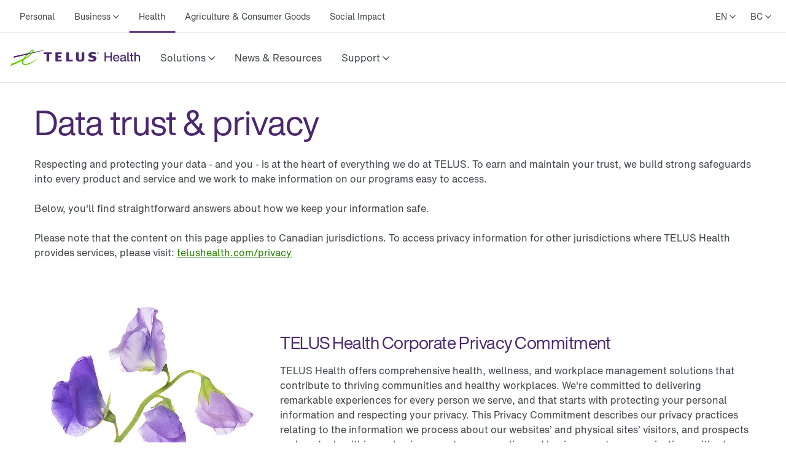

--- FILE ---
content_type: text/html; charset=utf-8
request_url: https://www.telus.com/en/health/about-telus-health/privacy?linktype=ge-footer
body_size: 46404
content:
<!DOCTYPE html><html lang="en"><head><meta charSet="utf-8"/><title>Privacy and cookies | TELUS Health      </title><meta name="viewport" content="width=device-width, initial-scale=1.0"/><meta name="description" content="Respecting privacy is at the center of how we do business. Learn about our commitment to protecting your privacy in a variety of our privacy policies."/><meta name="keywords" content="TELUS Health Privacy commitment, Privacy commitments for business customers, Privacy policy for TELUS Health Space Customers"/><meta property="og:site_name" content="TELUS Health"/><meta property="og:type" content="website"/><meta property="og:title" content="Privacy and cookies | TELUS Health      "/><meta property="og:description" content="Respecting privacy is at the center of how we do business. Learn about our commitment to protecting your privacy in a variety of our privacy policies."/><meta property="og:url" content="https://www.telus.com/en/health/about-telus-health/privacy"/><meta property="og:image" content="https://images.ctfassets.net/fltupc9ltp8m/2gpVnhLZ33jCLjQDQBJL4T/1a52c0d7010694ad4b207f31e9c4db19/OG_Image-TELUS_Health_Logo-EN.png"/><meta name="application" content="site-builder-v2"/><link rel="canonical" href="https://www.telus.com/en/health/about-telus-health/privacy"/><meta name="next-head-count" content="13"/><script type="text/javascript" src="/dt_injection/ruxitagentjs_ICA1589NPRTUVXfghqrux_10327251022105625.js" data-dtconfig="rid=RID_-621354595|rpid=466989135|domain=telus.com|reportUrl=/dt_beacon/rb_bf77486hgp|app=72172083ddd940ed|dsss=1|owasp=1|featureHash=ICA1589NPRTUVXfghqrux|srsr=10000|vcsb=1|rdnt=1|uxrgce=1|cuc=0kkky34c|mel=100000|dpvc=1|md=mdcc1=clang,mdcc2=cprov,mdcc4=bwindow.actionDataLayer.error,mdcc5=bwindow.actionDataLayer.input,mdcc6=buserActionError,mdcc7=bwindow.actionDataLayer.error,mdcc8=a#idtoken1,mdcc9=a#login ^rb div:nth-child(3) ^rb div ^rb div ^rb div ^rb div.large-view ^rb div ^rb div ^rb div ^rb div.TDS_FlexGrid-modules__flexGrid___QxDgy.TDS_FlexGrid-modules__xsReverseCancel___20p12.TDS_FlexGrid-modules__smReverseCancel___-_YfQ.TDS_FlexGrid-modules__mdReverseCancel___3cUDQ.TDS_FlexGrid-modules__lgReverseCancel___1lfjg.TDS_FlexGrid-modules__xlReverseCancel___OIqvi.TDS_flexboxgrid2__container-fluid___3c7kO ^rb div ^rb div:nth-child(1) ^rb div.TDS_Box-modules__betweenBottomMargin-4___2tJ2n.TDS_Box-modules__stack___33m4D ^rb div:nth-child(1) ^rb span:nth-child(1) ^rb div ^rb div ^rb div ^rb div,mdcc10=bwindow.tqEligibilityMetrics.eventName,mdcc11=bwindow.tqEligibilityMetrics.existingUser,mdcc12=bwindow.tqEligibilityMetrics.input,mdcc13=bwindow.tqEligibilityMetrics.responseCode,mdcc14=dutm_source,mdcc15=dutm_medium,mdcc16=dutm_campaign,mdcc17=a[data-testid^e^dqPriceInfo-dueTodaySubtotal^dq],mdcc18=a[data-testid*^e^dq-price-summary-today-subtotal^dq] ^rb div:nth-child(2) ^rb span,mdcc19=cQuantumMetricUserID,mdcc20=cQuantumMetricSessionID|lastModification=1768608108446|mdp=mdcc1,mdcc2,mdcc6,mdcc7,mdcc10,mdcc11,mdcc12,mdcc13,mdcc19,mdcc20|fau=0|tp=500,50,0|srbbv=2|agentUri=/dt_injection/ruxitagentjs_ICA1589NPRTUVXfghqrux_10327251022105625.js" data-config='{"revision":1768608108446,"beaconUri":"/dt_beacon/rb_bf77486hgp","agentUri":"/dt_injection/ruxitagentjs_ICA1589NPRTUVXfghqrux_10327251022105625.js","environmentId":"0kkky34c","modules":"ICA1589NPRTUVXfghqrux"}' data-envconfig='{"tracestateKeyPrefix":"e55dff21-838840e3"}' data-appconfig='{"app":"72172083ddd940ed"}'></script><style data-styled="" data-styled-version="5.3.11">.fSLZEQ{display:-webkit-box;display:-webkit-flex;display:-ms-flexbox;display:flex;-webkit-flex-direction:row;-ms-flex-direction:row;flex-direction:row;min-height:100%;}/*!sc*/
@media (min-width:768px){.fSLZEQ > *:not(:last-child){margin-right:0.5rem;}}/*!sc*/
@media (max-width:768px){.fSLZEQ > *:not(:last-child){margin-right:0.5rem;}}/*!sc*/
.gPuahB{display:-webkit-box;display:-webkit-flex;display:-ms-flexbox;display:flex;-webkit-flex-direction:row;-ms-flex-direction:row;flex-direction:row;}/*!sc*/
@media (min-width:768px){.gPuahB > *:not(:last-child){margin-right:2rem;}}/*!sc*/
@media (max-width:768px){.gPuahB > *:not(:last-child){margin-right:1.5rem;}}/*!sc*/
.jWgvjx{display:-webkit-box;display:-webkit-flex;display:-ms-flexbox;display:flex;-webkit-flex-direction:row;-ms-flex-direction:row;flex-direction:row;-webkit-box-pack:justify;-webkit-justify-content:space-between;-ms-flex-pack:justify;justify-content:space-between;-webkit-align-items:center;-webkit-box-align:center;-ms-flex-align:center;align-items:center;}/*!sc*/
@media (min-width:768px){.jWgvjx{padding-left:1rem;padding-right:1rem;}}/*!sc*/
@media (max-width:768px){.jWgvjx{padding-left:1rem;padding-right:1rem;}}/*!sc*/
.fMKZmf{display:-webkit-box;display:-webkit-flex;display:-ms-flexbox;display:flex;-webkit-flex-direction:row;-ms-flex-direction:row;flex-direction:row;-webkit-box-pack:justify;-webkit-justify-content:space-between;-ms-flex-pack:justify;justify-content:space-between;-webkit-align-items:center;-webkit-box-align:center;-ms-flex-align:center;align-items:center;}/*!sc*/
data-styled.g125[id="sc-aXZVg"]{content:"fSLZEQ,gPuahB,jWgvjx,fMKZmf,"}/*!sc*/
.isFuLu{display:inline-block;cursor:pointer;line-height:normal;-webkit-letter-spacing:0px;-moz-letter-spacing:0px;-ms-letter-spacing:0px;letter-spacing:0px;color:#414547;-webkit-text-decoration:none;text-decoration:none;}/*!sc*/
.isFuLu:link,.isFuLu:visited{color:#414547;}/*!sc*/
data-styled.g126[id="sc-gEvEer"]{content:"isFuLu,"}/*!sc*/
.duDuHm{position:relative;display:-webkit-box;display:-webkit-flex;display:-ms-flexbox;display:flex;-webkit-box-pack:start;-webkit-justify-content:flex-start;-ms-flex-pack:start;justify-content:flex-start;-webkit-flex:1;-ms-flex:1;flex:1;}/*!sc*/
data-styled.g135[id="sc-dhKdcB"]{content:"duDuHm,"}/*!sc*/
.ghHpKk{position:relative;display:-webkit-box;display:-webkit-flex;display:-ms-flexbox;display:flex;-webkit-align-items:center;-webkit-box-align:center;-ms-flex-align:center;align-items:center;min-height:2.25rem;height:100%;}/*!sc*/
.gzXIoF{position:relative;display:-webkit-box;display:-webkit-flex;display:-ms-flexbox;display:flex;-webkit-align-items:center;-webkit-box-align:center;-ms-flex-align:center;align-items:center;min-height:2.25rem;height:100%;}/*!sc*/
.gzXIoF:after{position:absolute;left:50%;bottom:-1.5px;-webkit-transform:translate(-50%,-50%);-ms-transform:translate(-50%,-50%);transform:translate(-50%,-50%);display:inline-block;width:100%;height:3px;content:"";background-color:#4B286D;border-radius:100px;}/*!sc*/
data-styled.g136[id="sc-kpDqfm"]{content:"ghHpKk,gzXIoF,"}/*!sc*/
.iQtiNk{position:relative;font-size:14px;color:#414547;border:0;padding:1rem 0.5rem;margin:0 0.5rem;height:100%;line-height:normal;background-color:transparent;cursor:pointer;box-sizing:border-box;}/*!sc*/
.iQtiNk >span:after{margin-left:0.25rem;display:inline-block;font-family:"TELUS-Icon";content:"\f105";}/*!sc*/
data-styled.g137[id="sc-dAlyuH"]{content:"iQtiNk,"}/*!sc*/
.fNObaw.fNObaw.fNObaw{white-space:nowrap;vertical-align:middle;padding:1rem 0.5rem;margin:0 0.5rem;}/*!sc*/
.fNObaw.fNObaw.fNObaw:hover{color:#676E73;-webkit-text-decoration:underline;text-decoration:underline;}/*!sc*/
data-styled.g138[id="sc-jlZhew"]{content:"fNObaw,"}/*!sc*/
.hinYtL{white-space:nowrap;-webkit-letter-spacing:0;-moz-letter-spacing:0;-ms-letter-spacing:0;letter-spacing:0;font-family:'HNforTELUSSA400normal',Arial,sans-serif;color:#414547;}/*!sc*/
.hinYtL:hover{color:#676E73;-webkit-text-decoration:underline;text-decoration:underline;}/*!sc*/
data-styled.g139[id="sc-cwHptR"]{content:"hinYtL,"}/*!sc*/
.crGueu{position:relative;font-size:14px;border:0;padding:1rem 0.5rem;margin-left:0.5rem;height:100%;line-height:normal;background-color:transparent;font-family:'HNforTELUSSA400normal',Arial,sans-serif;cursor:pointer;box-sizing:border-box;}/*!sc*/
.crGueu >span:after{margin-left:0.25rem;display:inline-block;font-family:"TELUS-Icon";content:"\f105";}/*!sc*/
data-styled.g177[id="sc-fBWQRz"]{content:"crGueu,"}/*!sc*/
.lopWPq{white-space:nowrap;-webkit-letter-spacing:0;-moz-letter-spacing:0;-ms-letter-spacing:0;letter-spacing:0;font-family:'HNforTELUSSA400normal',Arial,sans-serif;color:#414547;}/*!sc*/
.lopWPq:hover{color:#676E73;-webkit-text-decoration:underline;text-decoration:underline;}/*!sc*/
data-styled.g178[id="sc-hknOHE"]{content:"lopWPq,"}/*!sc*/
.dKanwN{position:relative;font-size:14px;border:0;font-family:'HNforTELUSSA400normal',Arial,sans-serif;padding:1rem 0.5rem;margin-left:0.5rem;height:100%;line-height:normal;background-color:transparent;cursor:pointer;box-sizing:border-box;}/*!sc*/
.dKanwN >span:after{margin-left:0.25rem;display:inline-block;font-family:"TELUS-Icon";content:"\f105";}/*!sc*/
data-styled.g183[id="sc-gFAWRd"]{content:"dKanwN,"}/*!sc*/
.cmaIqK{white-space:nowrap;-webkit-letter-spacing:0;-moz-letter-spacing:0;-ms-letter-spacing:0;letter-spacing:0;color:#414547;}/*!sc*/
.cmaIqK:hover{color:#676E73;-webkit-text-decoration:underline;text-decoration:underline;}/*!sc*/
data-styled.g184[id="sc-gmPhUn"]{content:"cmaIqK,"}/*!sc*/
.gDdDcs{margin:0 auto;height:100%;}/*!sc*/
@media (min-width:993px){.gDdDcs{max-width:1300px;padding:0 1rem;}}/*!sc*/
data-styled.g185[id="sc-hRJfrW"]{content:"gDdDcs,"}/*!sc*/
.cGdeAq{min-height:44px;-webkit-align-items:center;-webkit-box-align:center;-ms-flex-align:center;align-items:center;display:-webkit-box;display:-webkit-flex;display:-ms-flexbox;display:flex;}/*!sc*/
data-styled.g190[id="sc-dSCufp"]{content:"cGdeAq,"}/*!sc*/
@media (min-width:993px){.dWGsjp{width:213px;height:28px;}}/*!sc*/
@media (max-width:993px){.dWGsjp{width:213px;height:28px;}}/*!sc*/
data-styled.g191[id="sc-fxwrCY"]{content:"dWGsjp,"}/*!sc*/
.QTUCE{font-size:14px;height:auto;border-bottom:1px solid #D8D8D8;}/*!sc*/
@media (max-width:1279px){.QTUCE{display:none;}}/*!sc*/
data-styled.g192[id="sc-hIUJlX"]{content:"QTUCE,"}/*!sc*/
.ldzvVo{-webkit-flex:1;-ms-flex:1;flex:1;-webkit-box-pack:end;-webkit-justify-content:flex-end;-ms-flex-pack:end;justify-content:flex-end;display:-webkit-box;display:-webkit-flex;display:-ms-flexbox;display:flex;}/*!sc*/
data-styled.g193[id="sc-jnOGJG"]{content:"ldzvVo,"}/*!sc*/
.jtNwsJ{display:block;position:relative;height:2px;width:100%;background:#54595F;opacity:1;left:0;-webkit-transform:rotate(0deg);-ms-transform:rotate(0deg);transform:rotate(0deg);-webkit-transition:.25s ease-in-out;transition:.25s ease-in-out;}/*!sc*/
data-styled.g241[id="sc-ecPEgm"]{content:"jtNwsJ,"}/*!sc*/
.ksTIBC{width:20px;}/*!sc*/
.ksTIBC.ksTIBC.ksTIBC{top:4px;-webkit-transform:rotate(0deg);-ms-transform:rotate(0deg);transform:rotate(0deg);}/*!sc*/
data-styled.g242[id="sc-gdyeKB"]{content:"ksTIBC,"}/*!sc*/
.ihuuJB{width:20px;}/*!sc*/
.ihuuJB.ihuuJB.ihuuJB{top:9px;visibility:visible;}/*!sc*/
data-styled.g243[id="sc-kzqdkY"]{content:"ihuuJB,"}/*!sc*/
.jQFIXQ{width:20px;}/*!sc*/
.jQFIXQ.jQFIXQ.jQFIXQ{top:14px;-webkit-transform:rotate(0deg);-ms-transform:rotate(0deg);transform:rotate(0deg);}/*!sc*/
data-styled.g244[id="sc-bDpDS"]{content:"jQFIXQ,"}/*!sc*/
.buIRp{position:absolute;top:-1000px;left:-1000px;height:1px;width:1px;text-align:left;overflow:visible;color:#2A2C2E;outline-color:#2A2C2E;}/*!sc*/
.buIRp:focus,.buIRp:active{left:0;top:0;width:auto;height:auto;overflow:visible;}/*!sc*/
data-styled.g283[id="sc-jOnpCo"]{content:"buIRp,"}/*!sc*/
.hVrQfi{width:100%;font-family:'HNforTELUSSA400normal',Arial,sans-serif;font-size:16px;-webkit-letter-spacing:normal !important;-moz-letter-spacing:normal !important;-ms-letter-spacing:normal !important;letter-spacing:normal !important;background-color:#FFF;-webkit-font-smoothing:antialiased;}/*!sc*/
.hVrQfi.hVrQfi.hVrQfi{-webkit-letter-spacing:normal !important;-moz-letter-spacing:normal !important;-ms-letter-spacing:normal !important;letter-spacing:normal !important;}/*!sc*/
.hVrQfi ul{list-style:none;margin:0;padding:0;}/*!sc*/
.hVrQfi *{-webkit-letter-spacing:0px;-moz-letter-spacing:0px;-ms-letter-spacing:0px;letter-spacing:0px;}/*!sc*/
.hVrQfi *:focus-visible{box-sizing:border-box;outline:2px solid #4B286D;}/*!sc*/
.hVrQfi *:focus{box-sizing:border-box;outline:2px solid #4B286D;}/*!sc*/
.hVrQfi *:focus:not(:focus-visible){outline-width:none;outline:none;}/*!sc*/
data-styled.g285[id="sc-kFWlue"]{content:"hVrQfi,"}/*!sc*/
.bdYYmt{position:absolute;top:-1000px;left:-1000px;height:1px;width:1px;text-align:left;overflow:visible;color:#2A2C2E;outline-color:#2A2C2E;}/*!sc*/
.bdYYmt:focus,.bdYYmt:active{left:0;top:0;width:auto;height:auto;overflow:visible;}/*!sc*/
data-styled.g289[id="sc-leSDtu"]{content:"bdYYmt,"}/*!sc*/
.hnjygl{display:-webkit-box;display:-webkit-flex;display:-ms-flexbox;display:flex;-webkit-flex:1 1;-ms-flex:1 1;flex:1 1;}/*!sc*/
data-styled.g374[id="sc-dBFDNq"]{content:"hnjygl,"}/*!sc*/
.bPMWbM{display:-webkit-box;display:-webkit-flex;display:-ms-flexbox;display:flex;white-space:nowrap;text-align:center;}/*!sc*/
data-styled.g375[id="sc-ggqIjW"]{content:"bPMWbM,"}/*!sc*/
.keFVsL{position:relative;color:#414547;white-space:nowrap;border:0;padding:0;-webkit-text-decoration:none;text-decoration:none;line-height:80px;font-size:16px;font-family:'HNforTELUSSA400normal',Arial,sans-serif;border-bottom:4px;border-bottom-style:solid;border-bottom-color:transparent;-webkit-transition:border-bottom-color 0.5s;transition:border-bottom-color 0.5s;background-color:transparent;cursor:pointer;min-width:48px;height:80px;-webkit-letter-spacing:0px;-moz-letter-spacing:0px;-ms-letter-spacing:0px;letter-spacing:0px;}/*!sc*/
.keFVsL:hover:after{position:absolute;left:50%;bottom:-5px;-webkit-transform:translate(-50%,-50%);-ms-transform:translate(-50%,-50%);transform:translate(-50%,-50%);display:inline-block;width:100%;height:3px;content:"";background-color:#4B286D;border-radius:100px;}/*!sc*/
.keFVsL >span:after{margin-left:0.25rem;vertical-align:middle;display:inline-block;font-family:"TELUS-Icon";content:"\f105";-webkit-transform:translate(0px,-1px);-ms-transform:translate(0px,-1px);transform:translate(0px,-1px);}/*!sc*/
data-styled.g376[id="sc-djVXDX"]{content:"keFVsL,"}/*!sc*/
.dWHlnD{position:relative;color:#414547;border:0;padding:0;-webkit-text-decoration:none;text-decoration:none;height:80px;line-height:80px;border-bottom:4px;font-size:16px;font-family:'HNforTELUSSA400normal',Arial,sans-serif;border-bottom-style:solid;border-bottom-color:transparent;-webkit-transition:border-bottom-color 0.5s;transition:border-bottom-color 0.5s;background-color:transparent;cursor:pointer;min-width:48px;box-sizing:border-box;-webkit-letter-spacing:0px;-moz-letter-spacing:0px;-ms-letter-spacing:0px;letter-spacing:0px;}/*!sc*/
.dWHlnD:hover:after{position:absolute;left:50%;bottom:-5px;-webkit-transform:translate(-50%,-50%);-ms-transform:translate(-50%,-50%);transform:translate(-50%,-50%);display:inline-block;width:100%;height:3px;content:"";background-color:#4B286D;border-radius:100px;}/*!sc*/
data-styled.g378[id="sc-btwKTd"]{content:"dWHlnD,"}/*!sc*/
.cKRXyp{-webkit-box-pack:end;-webkit-justify-content:flex-end;-ms-flex-pack:end;justify-content:flex-end;-webkit-flex:1 1 auto;-ms-flex:1 1 auto;flex:1 1 auto;display:-webkit-box;display:-webkit-flex;display:-ms-flexbox;display:flex;-webkit-flex-direction:row;-ms-flex-direction:row;flex-direction:row;}/*!sc*/
data-styled.g405[id="sc-gIEZMH"]{content:"cKRXyp,"}/*!sc*/
.ijsqJC{height:80px;line-height:80px;border-bottom:1px solid #E3E6E8;}/*!sc*/
@media (max-width:1279px){.ijsqJC{display:none;}}/*!sc*/
data-styled.g406[id="sc-dOvA-dm"]{content:"ijsqJC,"}/*!sc*/
.igZmqk{position:relative;height:60px;border-bottom:1px solid #E3E6E8;}/*!sc*/
@media (min-width:1280px){.igZmqk{display:none;}}/*!sc*/
data-styled.g407[id="sc-eSfNbN"]{content:"igZmqk,"}/*!sc*/
.eQASzj{display:-webkit-box;display:-webkit-flex;display:-ms-flexbox;display:flex;-webkit-flex-direction:column;-ms-flex-direction:column;flex-direction:column;-webkit-box-pack:center;-webkit-justify-content:center;-ms-flex-pack:center;justify-content:center;}/*!sc*/
data-styled.g408[id="sc-bXWnss"]{content:"eQASzj,"}/*!sc*/
@font-face{font-family:"TELUS-Icon";src:url('https://cdn.telus.digital/thorium/core/v0.4.0/core-icons.woff2') format('woff2'), url('https://cdn.telus.digital/thorium/core/v0.4.0/core-icons.woff') format('woff');font-weight:normal;font-style:normal;font-display:swap;}/*!sc*/
body,html{font-family:'TELUS-Web','Helvetica Neue',Arial,sans-serif;font-display:swap;}/*!sc*/
.ge-body-hidden{overflow:hidden;position:fixed;left:0;right:0;}/*!sc*/
@media (min-width:768px){.ge-header,.ge-footer{visibility:visible;}}/*!sc*/
data-styled.g512[id="sc-global-gxZxBI1"]{content:"sc-global-gxZxBI1,"}/*!sc*/
</style><style data-styled="" data-styled-version="5.3.11">@media (prefers-reduced-motion:reduce){.irerSO{-webkit-transition:none !important;transition:none !important;}}/*!sc*/
data-styled.g144[id="sc-eldPxv"]{content:"irerSO,"}/*!sc*/
.gjGIhi{display:block;-webkit-flex-direction:column;-ms-flex-direction:column;flex-direction:column;}/*!sc*/
.hgGemU{display:-webkit-box;display:-webkit-flex;display:-ms-flexbox;display:flex;-webkit-flex-direction:row;-ms-flex-direction:row;flex-direction:row;}/*!sc*/
.hgGemU > *:not(:last-child){margin-right:0.5rem;}/*!sc*/
.dCguEp{display:-webkit-box;display:-webkit-flex;display:-ms-flexbox;display:flex;-webkit-flex-direction:row;-ms-flex-direction:row;flex-direction:row;-webkit-flex-wrap:wrap;-ms-flex-wrap:wrap;flex-wrap:wrap;padding-left:1rem;padding-right:1rem;}/*!sc*/
@media (max-width:767px){.dCguEp{padding-top:1.5rem;padding-bottom:1.5rem;}}/*!sc*/
@media (min-width:768px){.dCguEp{padding-top:2rem;padding-bottom:2rem;}}/*!sc*/
.BxHHL{display:-webkit-box;display:-webkit-flex;display:-ms-flexbox;display:flex;-webkit-flex-direction:column;-ms-flex-direction:column;flex-direction:column;padding-top:0.25rem;padding-bottom:0.25rem;}/*!sc*/
.BxHHL > *:not(:last-child){margin-bottom:0.5rem;}/*!sc*/
.cmNflb{display:-webkit-box;display:-webkit-flex;display:-ms-flexbox;display:flex;-webkit-flex-direction:column;-ms-flex-direction:column;flex-direction:column;}/*!sc*/
.cmNflb > *:not(:last-child){margin-bottom:0.5rem;}/*!sc*/
.kQQDsn{display:block;-webkit-flex-direction:column;-ms-flex-direction:column;flex-direction:column;}/*!sc*/
@media (max-width:767px){.kQQDsn{padding-top:1.5rem;padding-bottom:1.5rem;}}/*!sc*/
@media (min-width:768px){.kQQDsn{padding-top:2rem;padding-bottom:2rem;}}/*!sc*/
.ewgGiq{display:block;-webkit-flex-direction:column;-ms-flex-direction:column;flex-direction:column;padding-top:0.5rem;padding-bottom:0.5rem;}/*!sc*/
.eXhiWe{display:-webkit-box;display:-webkit-flex;display:-ms-flexbox;display:flex;-webkit-flex-direction:row;-ms-flex-direction:row;flex-direction:row;}/*!sc*/
.eXhiWe > *:not(:last-child){margin-right:1rem;}/*!sc*/
.bewpjc{display:-webkit-box;display:-webkit-flex;display:-ms-flexbox;display:flex;-webkit-flex-direction:column;-ms-flex-direction:column;flex-direction:column;}/*!sc*/
.bewpjc > *:not(:last-child){margin-bottom:1rem;}/*!sc*/
@media (max-width:767px){.bewpjc{padding-left:1.5rem;padding-right:1.5rem;}}/*!sc*/
@media (min-width:768px){.bewpjc{padding-left:2rem;padding-right:2rem;}}/*!sc*/
.dTkzhB{display:-webkit-box;display:-webkit-flex;display:-ms-flexbox;display:flex;-webkit-flex-direction:column;-ms-flex-direction:column;flex-direction:column;}/*!sc*/
.dTkzhB > *:not(:last-child){margin-bottom:1rem;}/*!sc*/
data-styled.g171[id="sc-tagGq"]{content:"gjGIhi,hgGemU,dCguEp,BxHHL,cmNflb,kQQDsn,ewgGiq,eXhiWe,bewpjc,dTkzhB,"}/*!sc*/
.gGjrxJ{line-height:normal;-webkit-letter-spacing:0px;-moz-letter-spacing:0px;-ms-letter-spacing:0px;letter-spacing:0px;display:inline;word-wrap:break-word;font-size:inherit;color:#414547;}/*!sc*/
data-styled.g172[id="sc-esYiGF"]{content:"gGjrxJ,"}/*!sc*/
.daSWPG{padding:0;margin:0;border-width:0;-webkit-transform:rotate(-0.00001deg);-ms-transform:rotate(-0.00001deg);transform:rotate(-0.00001deg);-webkit-flex-shrink:0;-ms-flex-negative:0;flex-shrink:0;width:100%;height:1px;background-color:#d8d8d8;}/*!sc*/
data-styled.g279[id="sc-isRoRg"]{content:"daSWPG,"}/*!sc*/
.fCCEgl{color:#414547;font-family:HNforTELUSSA400normal;font-size:14px;-webkit-letter-spacing:0px;-moz-letter-spacing:0px;-ms-letter-spacing:0px;letter-spacing:0px;overflow-wrap:break-word;line-height:1.5;}/*!sc*/
data-styled.g304[id="sc-kgOKUu"]{content:"fCCEgl,"}/*!sc*/
.jJURIY{color:#414547;-webkit-text-decoration:none;text-decoration:none;-webkit-letter-spacing:0px;-moz-letter-spacing:0px;-ms-letter-spacing:0px;letter-spacing:0px;line-height:20px;}/*!sc*/
.jJURIY:focus{outline:auto 5px -webkit-focus-ring-color;}/*!sc*/
.jJURIY:visited{color:#414547;}/*!sc*/
.jJURIY:hover{-webkit-text-decoration:underline;text-decoration:underline;color:#2C2E30;}/*!sc*/
.jJURIY:focus{color:#2C2E30;outline-width:0px;-webkit-text-decoration:underline;text-decoration:underline;border-radius:6px;box-sizing:border-box;border:1px solid #2B8000;padding:0.25rem;margin:-0.25rem;}/*!sc*/
.jJURIY svg{-webkit-transition:-webkit-transform 150ms ease-in-out;-webkit-transition:transform 150ms ease-in-out;transition:transform 150ms ease-in-out;}/*!sc*/
.jJURIY:hover svg{-webkit-transform:scale(1.1,1.1);-ms-transform:scale(1.1,1.1);transform:scale(1.1,1.1);}/*!sc*/
.jJURIY:active svg{-webkit-transform:scale(1,1);-ms-transform:scale(1,1);transform:scale(1,1);}/*!sc*/
.jJURIY:active{background-color:#d8d8d8;border-radius:0.25rem;padding:0.125rem;margin:-0.125rem;-webkit-text-decoration:underline;text-decoration:underline;}/*!sc*/
data-styled.g305[id="sc-bfhvDw"]{content:"jJURIY,"}/*!sc*/
.kHsWbA.kHsWbA.kHsWbA{display:-webkit-box;display:-webkit-flex;display:-ms-flexbox;display:flex;-webkit-flex-direction:row;-ms-flex-direction:row;flex-direction:row;-webkit-align-self:center;-ms-flex-item-align:center;align-self:center;-webkit-box-pack:start;-webkit-justify-content:flex-start;-ms-flex-pack:start;justify-content:flex-start;margin-left:1rem;margin-right:1rem;margin-top:1.5rem;width:100%;-webkit-letter-spacing:0px;-moz-letter-spacing:0px;-ms-letter-spacing:0px;letter-spacing:0px;}/*!sc*/
@media (max-width:991px){.kHsWbA.kHsWbA.kHsWbA{margin-bottom:1.5rem;-webkit-box-pack:center;-webkit-justify-content:center;-ms-flex-pack:center;justify-content:center;}}/*!sc*/
data-styled.g306[id="sc-cMa-dbN"]{content:"kHsWbA,"}/*!sc*/
.fUURuV{width:100%;}/*!sc*/
@media (min-width:992px){.fUURuV{display:none;}}/*!sc*/
data-styled.g307[id="sc-fUBkdm"]{content:"fUURuV,"}/*!sc*/
.fPFCtP.fPFCtP.fPFCtP{color:#414547;-webkit-text-decoration:none;text-decoration:none;font-weight:700;line-height:20px;word-wrap:normal;-webkit-letter-spacing:0px;-moz-letter-spacing:0px;-ms-letter-spacing:0px;letter-spacing:0px;text-align:-webkit-center;}/*!sc*/
data-styled.g308[id="sc-hBtRBD"]{content:"fPFCtP,"}/*!sc*/
.kHzlqO{min-height:44px;min-width:44px;display:-webkit-box;display:-webkit-flex;display:-ms-flexbox;display:flex;-webkit-align-items:center;-webkit-box-align:center;-ms-flex-align:center;align-items:center;-webkit-align-self:center;-ms-flex-item-align:center;align-self:center;-webkit-text-decoration:none;text-decoration:none;-webkit-letter-spacing:0px;-moz-letter-spacing:0px;-ms-letter-spacing:0px;letter-spacing:0px;}/*!sc*/
.kHzlqO > svg{width:NaNrem;height:NaNrem;}/*!sc*/
.kHzlqO > svg{fill:#54595F;}/*!sc*/
data-styled.g309[id="sc-hYmls"]{content:"kHzlqO,"}/*!sc*/
.iXUDrB.iXUDrB.iXUDrB{color:#414547;-webkit-text-decoration:none;text-decoration:none;font-weight:700;line-height:20px;-webkit-letter-spacing:0px;-moz-letter-spacing:0px;-ms-letter-spacing:0px;letter-spacing:0px;word-wrap:normal;text-align:-webkit-center;}/*!sc*/
data-styled.g312[id="sc-gEkIjz"]{content:"iXUDrB,"}/*!sc*/
.eAtkaK{display:-webkit-box;display:-webkit-flex;display:-ms-flexbox;display:flex;-webkit-flex-direction:row;-ms-flex-direction:row;flex-direction:row;-webkit-align-items:center;-webkit-box-align:center;-ms-flex-align:center;align-items:center;}/*!sc*/
@media (max-width:991px){.eAtkaK{-webkit-flex-direction:column;-ms-flex-direction:column;flex-direction:column;}}/*!sc*/
data-styled.g313[id="sc-hoLEA"]{content:"eAtkaK,"}/*!sc*/
.jbdzwZ{min-height:44px;min-width:44px;display:-webkit-box;display:-webkit-flex;display:-ms-flexbox;display:flex;-webkit-align-items:center;-webkit-box-align:center;-ms-flex-align:center;align-items:center;-webkit-align-self:center;-ms-flex-item-align:center;align-self:center;-webkit-text-decoration:none;text-decoration:none;-webkit-letter-spacing:0px;-moz-letter-spacing:0px;-ms-letter-spacing:0px;letter-spacing:0px;}/*!sc*/
.jbdzwZ > svg{width:NaNrem;height:NaNrem;}/*!sc*/
.jbdzwZ > svg{fill:#54595F;}/*!sc*/
data-styled.g314[id="sc-bOhtcR"]{content:"jbdzwZ,"}/*!sc*/
.gAczPP{color:#414547;word-wrap:break-word;font-size:1.25rem;-webkit-letter-spacing:-1px;-moz-letter-spacing:-1px;-ms-letter-spacing:-1px;letter-spacing:-1px;line-height:1.6;line-height:1.5;-webkit-letter-spacing:0;-moz-letter-spacing:0;-ms-letter-spacing:0;letter-spacing:0;}/*!sc*/
.gAczPP sup{top:-0.5em;font-size:0.875rem;position:relative;vertical-align:baseline;padding-left:0.1em;}/*!sc*/
.VxrpV{color:#414547;word-wrap:break-word;font-size:inherit;display:block;line-height:1.5;-webkit-letter-spacing:0;-moz-letter-spacing:0;-ms-letter-spacing:0;letter-spacing:0;}/*!sc*/
.VxrpV sup{top:-0.5em;font-size:0.875rem;position:relative;vertical-align:baseline;padding-left:0.1em;}/*!sc*/
data-styled.g315[id="sc-fFlnrN"]{content:"gAczPP,VxrpV,"}/*!sc*/
.efJWUI{background-color:#FFF;font-size:14px;font-family:'HNforTELUSSA400normal',Arial,sans-serif;margin:0 auto;-webkit-font-smoothing:antialiased;}/*!sc*/
@media (min-width:1200px){.efJWUI{max-width:1168px;}}/*!sc*/
@media (min-width:991px) and (max-width:1200px){.efJWUI{max-width:964px;}}/*!sc*/
@media (max-width:991px){.efJWUI{max-width:736px;}}/*!sc*/
data-styled.g316[id="sc-kbdlSk"]{content:"efJWUI,"}/*!sc*/
.jITSui{background-color:#54595F;}/*!sc*/
data-styled.g317[id="sc-camqpD"]{content:"jITSui,"}/*!sc*/
.hBuFly{-webkit-flex-basis:100%;-ms-flex-preferred-size:100%;flex-basis:100%;}/*!sc*/
@media (min-width:991px){.hBuFly{-webkit-flex-basis:50%;-ms-flex-preferred-size:50%;flex-basis:50%;}}/*!sc*/
data-styled.g319[id="sc-eIcdZJ"]{content:"hBuFly,"}/*!sc*/
.hMqTCQ{-webkit-flex-basis:50%;-ms-flex-preferred-size:50%;flex-basis:50%;}/*!sc*/
@media (min-width:992px){.hMqTCQ{padding-bottom:1rem;}}/*!sc*/
data-styled.g320[id="sc-jdUcAg"]{content:"hMqTCQ,"}/*!sc*/
.djuwUA.djuwUA.djuwUA{padding-left:4.5rem;}/*!sc*/
@media (max-width:991px){.djuwUA{display:none;}}/*!sc*/
data-styled.g322[id="sc-fyVfxW"]{content:"djuwUA,"}/*!sc*/
.khFXtH{padding:1.5rem 1rem 0;}/*!sc*/
@media (min-width:992px){.khFXtH{display:none;}}/*!sc*/
data-styled.g323[id="sc-eHsDsR"]{content:"khFXtH,"}/*!sc*/
.CUyCJ{padding:2rem 0;}/*!sc*/
@media (max-width:991px){.CUyCJ{display:none;}}/*!sc*/
data-styled.g324[id="sc-jdkBTo"]{content:"CUyCJ,"}/*!sc*/
.iIOJJn{display:-webkit-box;display:-webkit-flex;display:-ms-flexbox;display:flex;-webkit-box-pack:justify;-webkit-justify-content:space-between;-ms-flex-pack:justify;justify-content:space-between;-webkit-align-items:center;-webkit-box-align:center;-ms-flex-align:center;align-items:center;padding:16px 0px;}/*!sc*/
@media (max-width:991px){.iIOJJn{padding:16px;}}/*!sc*/
data-styled.g325[id="sc-fmzyuX"]{content:"iIOJJn,"}/*!sc*/
.fGYENO.fGYENO.fGYENO{font-family:'HNforTELUSSA500normal',Arial,sans-serif;color:#2C2E30;font-weight:500;font-size:12px;text-transform:uppercase;line-height:16px;padding-right:1.5rem;}/*!sc*/
@media (min-width:991px){.fGYENO.fGYENO.fGYENO{padding-right:2rem;}}/*!sc*/
data-styled.g326[id="sc-cspYLC"]{content:"fGYENO,"}/*!sc*/
.eIKIHK{padding-right:1.5rem;}/*!sc*/
@media (min-width:991px){.eIKIHK{padding-right:2rem;}}/*!sc*/
.eIKIHK a{color:#414547;-webkit-letter-spacing:0px;-moz-letter-spacing:0px;-ms-letter-spacing:0px;letter-spacing:0px;line-height:20px;}/*!sc*/
data-styled.g327[id="sc-dwalKd"]{content:"eIKIHK,"}/*!sc*/
.eyUjfD{padding-top:32px;}/*!sc*/
@media (max-width:991px){.eyUjfD{display:none;}}/*!sc*/
data-styled.g331[id="sc-cyRcrZ"]{content:"eyUjfD,"}/*!sc*/
@media (min-width:992px){.dnpECH{display:none;}}/*!sc*/
data-styled.g332[id="sc-kUdmhA"]{content:"dnpECH,"}/*!sc*/
@media (min-width:991px){.WhBFA{padding-top:0.5rem;}}/*!sc*/
data-styled.g333[id="sc-hgRRfv"]{content:"WhBFA,"}/*!sc*/
@media (max-width:992px){.fmdijy{padding:0px 16px;margin-top:24px;}}/*!sc*/
data-styled.g335[id="sc-gRtvSG"]{content:"fmdijy,"}/*!sc*/
@media (max-width:991px){.gUTfrp.gUTfrp.gUTfrp{display:none;}}/*!sc*/
data-styled.g336[id="sc-dUYLmH"]{content:"gUTfrp,"}/*!sc*/
.fMlKtq{padding:0 1rem;}/*!sc*/
@media (min-width:992px){.fMlKtq{display:none;}}/*!sc*/
data-styled.g337[id="sc-faUjhM"]{content:"fMlKtq,"}/*!sc*/
.oMCLt{font-weight:500;text-transform:uppercase;font-size:12px;font-weight:700;margin-bottom:1rem;-webkit-letter-spacing:0px;-moz-letter-spacing:0px;-ms-letter-spacing:0px;letter-spacing:0px;color:#2C2E30;}/*!sc*/
data-styled.g340[id="sc-cXPBUD"]{content:"oMCLt,"}/*!sc*/
.fUfpco{color:#414547;font-weight:400;line-height:20px;-webkit-letter-spacing:0px;-moz-letter-spacing:0px;-ms-letter-spacing:0px;letter-spacing:0px;}/*!sc*/
.fUfpco u{-webkit-letter-spacing:0px;-moz-letter-spacing:0px;-ms-letter-spacing:0px;letter-spacing:0px;}/*!sc*/
.fUfpco b{-webkit-letter-spacing:0px;-moz-letter-spacing:0px;-ms-letter-spacing:0px;letter-spacing:0px;font-weight:400;}/*!sc*/
.fUfpco a{-webkit-letter-spacing:0px;-moz-letter-spacing:0px;-ms-letter-spacing:0px;letter-spacing:0px;color:#414547;-webkit-text-decoration:none;text-decoration:none;}/*!sc*/
.fUfpco a:visited{color:#676E73;}/*!sc*/
.fUfpco a:hover{-webkit-text-decoration:underline;text-decoration:underline;color:#2C2E30;}/*!sc*/
.fUfpco a:focus{color:#2C2E30;outline-width:0px;-webkit-text-decoration:underline;text-decoration:underline;border-radius:6px;box-sizing:border-box;border:1px solid #2B8000;padding:0.25rem;margin:-0.25rem;}/*!sc*/
.fUfpco i{font-style:italic;}/*!sc*/
.fUfpco h6{font-size:15px;}/*!sc*/
.fUfpco h5{font-size:16px;}/*!sc*/
.fUfpco h4{font-size:17px;}/*!sc*/
.fUfpco h3{font-size:18px;}/*!sc*/
.fUfpco h2{font-size:19px;}/*!sc*/
.fUfpco h1{font-size:20px;}/*!sc*/
data-styled.g341[id="sc-edKZPI"]{content:"fUfpco,"}/*!sc*/
.klIPTL{display:-webkit-box;display:-webkit-flex;display:-ms-flexbox;display:flex;}/*!sc*/
data-styled.g342[id="sc-bhqpjJ"]{content:"klIPTL,"}/*!sc*/
.cBWBwN{display:-webkit-box;display:-webkit-flex;display:-ms-flexbox;display:flex;-webkit-flex-direction:row;-ms-flex-direction:row;flex-direction:row;max-height:20px;margin:0px 24px;}/*!sc*/
data-styled.g343[id="sc-iLLODe"]{content:"cBWBwN,"}/*!sc*/
.kPHXTb{font-family:'TELUS-Icon';display:inline-block;font-weight:normal;font-style:normal;speak:none;-webkit-text-decoration:inherit;text-decoration:inherit;text-transform:none;text-rendering:auto;-webkit-font-smoothing:antialiased;-moz-osx-font-smoothing:grayscale;line-height:1;vertical-align:middle;color:#2B8000;font-size:1rem;}/*!sc*/
.kPHXTb::before{content:'\f105';}/*!sc*/
data-styled.g349[id="sc-gJCZQp"]{content:"kPHXTb,"}/*!sc*/
.SXAqr{font-family:'HNforTELUSSA400normal',Arial,sans-serif;font-size:12px;font-weight:500;line-height:34px;-webkit-letter-spacing:0;-moz-letter-spacing:0;-ms-letter-spacing:0;letter-spacing:0;color:#2C2E30;}/*!sc*/
data-styled.g351[id="sc-rPWID"]{content:"SXAqr,"}/*!sc*/
.QIdOa{padding:0;margin:0;border-width:0;font-family:"HelveticaNow400normal",Arial,sans-serif;color:#414547;-webkit-appearance:none;-moz-appearance:none;appearance:none;background:none;box-shadow:none;cursor:pointer;width:100%;height:50px;text-align:left;}/*!sc*/
data-styled.g352[id="sc-izQBue"]{content:"QIdOa,"}/*!sc*/
.jsIxhv{display:-webkit-box;display:-webkit-flex;display:-ms-flexbox;display:flex;-webkit-flex-direction:row;-ms-flex-direction:row;flex-direction:row;-webkit-flex:1 1 auto;-ms-flex:1 1 auto;flex:1 1 auto;width:100%;-webkit-align-items:flex-start;-webkit-box-align:flex-start;-ms-flex-align:flex-start;align-items:flex-start;}/*!sc*/
.cFXzPj{display:-webkit-box;display:-webkit-flex;display:-ms-flexbox;display:flex;-webkit-flex-direction:column;-ms-flex-direction:column;flex-direction:column;-webkit-flex:1 1 auto;-ms-flex:1 1 auto;flex:1 1 auto;width:100%;-webkit-align-items:flex-start;-webkit-box-align:flex-start;-ms-flex-align:flex-start;align-items:flex-start;}/*!sc*/
data-styled.g354[id="sc-gtJxfw"]{content:"jsIxhv,cFXzPj,"}/*!sc*/
.hodYTR{width:100%;}/*!sc*/
data-styled.g355[id="sc-jlGgGc"]{content:"hodYTR,"}/*!sc*/
.jaPPkN{padding:0.5rem 0;}/*!sc*/
data-styled.g361[id="sc-bWJUgm"]{content:"jaPPkN,"}/*!sc*/
.jZOkLt{background-color:#fff;}/*!sc*/
data-styled.g362[id="sc-kpKSZj"]{content:"jZOkLt,"}/*!sc*/
.dntevt{margin:0 auto;}/*!sc*/
@media (min-width:993px){.dntevt{display:none;}}/*!sc*/
data-styled.g363[id="sc-lfYzqA"]{content:"dntevt,"}/*!sc*/
.bysSeh.bysSeh.bysSeh{color:#414547;-webkit-letter-spacing:0px;-moz-letter-spacing:0px;-ms-letter-spacing:0px;letter-spacing:0px;line-height:20px;-webkit-text-decoration:none;text-decoration:none;}/*!sc*/
.bysSeh.bysSeh.bysSeh:visited{color:#414547;}/*!sc*/
.bysSeh.bysSeh.bysSeh:hover{color:#2C2E30;-webkit-text-decoration:underline;text-decoration:underline;}/*!sc*/
data-styled.g365[id="sc-eBwKMn"]{content:"bysSeh,"}/*!sc*/
.gkrTeq{width:100%;display:-webkit-box;display:-webkit-flex;display:-ms-flexbox;display:flex;-webkit-flex-direction:row;-ms-flex-direction:row;flex-direction:row;-webkit-box-pack:justify;-webkit-justify-content:space-between;-ms-flex-pack:justify;justify-content:space-between;-webkit-align-items:center;-webkit-box-align:center;-ms-flex-align:center;align-items:center;}/*!sc*/
@media (min-width:992px){.gkrTeq{-webkit-box-pack:start;-webkit-justify-content:flex-start;-ms-flex-pack:start;justify-content:flex-start;}}/*!sc*/
.bpZTlm{width:100%;display:-webkit-box;display:-webkit-flex;display:-ms-flexbox;display:flex;-webkit-flex-direction:row;-ms-flex-direction:row;flex-direction:row;-webkit-box-pack:justify;-webkit-justify-content:space-between;-ms-flex-pack:justify;justify-content:space-between;-webkit-align-items:center;-webkit-box-align:center;-ms-flex-align:center;align-items:center;}/*!sc*/
@media (min-width:992px){.bpZTlm{-webkit-box-pack:start;-webkit-justify-content:flex-start;-ms-flex-pack:start;justify-content:flex-start;}}/*!sc*/
.bpZTlm.bpZTlm.bpZTlm{-webkit-box-pack:justify;-webkit-justify-content:space-between;-ms-flex-pack:justify;justify-content:space-between;}/*!sc*/
data-styled.g367[id="sc-cKXybt"]{content:"gkrTeq,bpZTlm,"}/*!sc*/
.gUnzxI{display:-webkit-box;display:-webkit-flex;display:-ms-flexbox;display:flex;-webkit-box-pack:center;-webkit-justify-content:center;-ms-flex-pack:center;justify-content:center;border:none !important;background-color:#FFFFFF !important;cursor:pointer !important;font-family:'HelveticaNow500normal',Arial,sans-serif !important;font-size:14px !important;line-height:20px !important;padding:0 !important;color:#414547 !important;-webkit-text-decoration:underline !important;text-decoration:underline !important;}/*!sc*/
@media (min-width:992px){.gUnzxI{font-family:'HelveticaNow400normal',Arial,sans-serif !important;}}/*!sc*/
data-styled.g373[id="sc-gvPdwL"]{content:"gUnzxI,"}/*!sc*/
@font-face{font-family:"TELUS-Icon";src:url('https://cdn.telus.digital/thorium/core/v0.4.0/core-icons.woff2') format('woff2'), url('https://cdn.telus.digital/thorium/core/v0.4.0/core-icons.woff') format('woff');font-weight:normal;font-style:normal;font-display:swap;}/*!sc*/
body,html{font-family:'TELUS-Web','Helvetica Neue',Arial,sans-serif;font-display:swap;}/*!sc*/
.ge-body-hidden{overflow:hidden;position:fixed;left:0;right:0;}/*!sc*/
@media (min-width:768px){.ge-header,.ge-footer{visibility:visible;}}/*!sc*/
data-styled.g512[id="sc-global-gxZxBI1"]{content:"sc-global-gxZxBI1,"}/*!sc*/
</style><link rel="preload" href="https://cdn.telus.digital/sb2/_next/static/css/8aaa957fcfba8756.css" as="style"/><link rel="stylesheet" href="https://cdn.telus.digital/sb2/_next/static/css/8aaa957fcfba8756.css" data-n-g=""/><noscript data-n-css=""></noscript><script defer="" nomodule="" src="https://cdn.telus.digital/sb2/_next/static/chunks/polyfills-42372ed130431b0a.js"></script><script defer="" src="https://cdn.telus.digital/sb2/_next/static/chunks/3766-ecefeff9927a2e12.js"></script><script defer="" src="https://cdn.telus.digital/sb2/_next/static/chunks/4543.7c513991c5729827.js"></script><script defer="" src="https://cdn.telus.digital/sb2/_next/static/chunks/2158-32014ec09dddd6cb.js"></script><script defer="" src="https://cdn.telus.digital/sb2/_next/static/chunks/2590.5ce712a659dfb586.js"></script><script defer="" src="https://cdn.telus.digital/sb2/_next/static/chunks/4118.c707f45f84d39c46.js"></script><script defer="" src="https://cdn.telus.digital/sb2/_next/static/chunks/177.4f9462d32d8999c2.js"></script><script defer="" src="https://cdn.telus.digital/sb2/_next/static/chunks/6977-a75c5214659ef2c6.js"></script><script defer="" src="https://cdn.telus.digital/sb2/_next/static/chunks/2226-a280eb1f7dbb8df5.js"></script><script defer="" src="https://cdn.telus.digital/sb2/_next/static/chunks/4826-566b1769ebbb9b2a.js"></script><script defer="" src="https://cdn.telus.digital/sb2/_next/static/chunks/3690-de66be768cc6284e.js"></script><script defer="" src="https://cdn.telus.digital/sb2/_next/static/chunks/8120.07c312abd4857579.js"></script><script defer="" src="https://cdn.telus.digital/sb2/_next/static/chunks/3620.97efc16ca8cbe66b.js"></script><script defer="" src="https://cdn.telus.digital/sb2/_next/static/chunks/9044.895ee44c4c487894.js"></script><script defer="" src="https://cdn.telus.digital/sb2/_next/static/chunks/4604.fc3b941306891a6a.js"></script><script src="https://cdn.telus.digital/sb2/_next/static/chunks/webpack-7a2b27c359ef9035.js" defer=""></script><script src="https://cdn.telus.digital/sb2/_next/static/chunks/framework-40461e51349ca8e7.js" defer=""></script><script src="https://cdn.telus.digital/sb2/_next/static/chunks/main-2a49cf44b95385d1.js" defer=""></script><script src="https://cdn.telus.digital/sb2/_next/static/chunks/pages/_app-53a611ace347db80.js" defer=""></script><script src="https://cdn.telus.digital/sb2/_next/static/chunks/8299-66d2782507cd1c16.js" defer=""></script><script src="https://cdn.telus.digital/sb2/_next/static/chunks/3724-30599197b4178964.js" defer=""></script><script src="https://cdn.telus.digital/sb2/_next/static/chunks/4861-d89c0b5c074c53fe.js" defer=""></script><script src="https://cdn.telus.digital/sb2/_next/static/chunks/pages/telus/%5B...slug%5D-1b5649d2f184c4d3.js" defer=""></script><script src="https://cdn.telus.digital/sb2/_next/static/uqa2OVPRnWuZ_RqUzf9sl/_buildManifest.js" defer=""></script><script src="https://cdn.telus.digital/sb2/_next/static/uqa2OVPRnWuZ_RqUzf9sl/_ssgManifest.js" defer=""></script><style data-styled="" data-styled-version="5.3.11">.IlPvQ{display:block;-webkit-flex-basis:100%;-ms-flex-preferred-size:100%;flex-basis:100%;}/*!sc*/
data-styled.g253[id="sc-40698823-0"]{content:"IlPvQ,"}/*!sc*/
.fdoysW{text-align:inherit;margin-block-start:1em;margin-block-end:1em;}/*!sc*/
.fdoysW:first-child{margin-block-start:0em;}/*!sc*/
.fdoysW:last-child{margin-block-end:0em;}/*!sc*/
data-styled.g473[id="sc-d35413a0-0"]{content:"fdoysW,"}/*!sc*/
</style><style id="react-native-stylesheet">[stylesheet-group="0"]{}
body{margin:0;}
button::-moz-focus-inner,input::-moz-focus-inner{border:0;padding:0;}
html{-ms-text-size-adjust:100%;-webkit-text-size-adjust:100%;-webkit-tap-highlight-color:rgba(0,0,0,0);}
input::-webkit-search-cancel-button,input::-webkit-search-decoration,input::-webkit-search-results-button,input::-webkit-search-results-decoration{display:none;}
[stylesheet-group="1"]{}
.css-11aywtz{-moz-appearance:textfield;-webkit-appearance:none;background-color:rgba(0,0,0,0.00);border-bottom-left-radius:0px;border-bottom-right-radius:0px;border-top-left-radius:0px;border-top-right-radius:0px;border:0 solid black;box-sizing:border-box;font:14px -apple-system,BlinkMacSystemFont,"Segoe UI",Roboto,Helvetica,Arial,sans-serif;margin:0px;padding:0px;resize:none;}
.css-146c3p1{background-color:rgba(0,0,0,0.00);border:0 solid black;box-sizing:border-box;color:rgba(0,0,0,1.00);display:inline;font:14px -apple-system,BlinkMacSystemFont,"Segoe UI",Roboto,Helvetica,Arial,sans-serif;list-style:none;margin:0px;padding:0px;position:relative;text-align:start;text-decoration:none;white-space:pre-wrap;word-wrap:break-word;}
.css-175oi2r{align-items:stretch;background-color:rgba(0,0,0,0.00);border:0 solid black;box-sizing:border-box;display:flex;flex-basis:auto;flex-direction:column;flex-shrink:0;list-style:none;margin:0px;min-height:0px;min-width:0px;padding:0px;position:relative;text-decoration:none;z-index:0;}
.css-1jxf684{background-color:rgba(0,0,0,0.00);border:0 solid black;box-sizing:border-box;color:inherit;display:inline;font:inherit;list-style:none;margin:0px;padding:0px;position:relative;text-align:inherit;text-decoration:none;white-space:inherit;word-wrap:break-word;}
.css-9pa8cd{bottom:0px;height:100%;left:0px;opacity:0;position:absolute;right:0px;top:0px;width:100%;z-index:-1;}
[stylesheet-group="2"]{}
.r-13awgt0{flex:1;}
.r-1471scf{display:inline;}
.r-17gur6a{border-bottom-left-radius:0px;border-bottom-right-radius:0px;border-top-left-radius:0px;border-top-right-radius:0px;}
.r-1adg3ll{display:block;}
.r-1dqxon3{overflow-x:auto;overflow-y:auto;}
.r-1tw7wh{border-bottom-left-radius:50px;border-bottom-right-radius:50px;border-top-left-radius:50px;border-top-right-radius:50px;}
.r-1udh08x{overflow-x:hidden;overflow-y:hidden;}
.r-1yadl64{border-bottom-width:0px;border-left-width:0px;border-right-width:0px;border-top-width:0px;}
.r-4a18lf{border-bottom-color:rgba(255,0,0,1.00);border-left-color:rgba(255,0,0,1.00);border-right-color:rgba(255,0,0,1.00);border-top-color:rgba(255,0,0,1.00);}
.r-60ke3l{border-bottom-color:rgba(0,128,0,1.00);border-left-color:rgba(0,128,0,1.00);border-right-color:rgba(0,128,0,1.00);border-top-color:rgba(0,128,0,1.00);}
.r-6koalj{display:flex;}
.r-crgep1{margin:0px;}
.r-d045u9{border-bottom-width:2px;border-left-width:2px;border-right-width:2px;border-top-width:2px;}
.r-fx7oqy{border-bottom-color:rgba(0,0,255,1.00);border-left-color:rgba(0,0,255,1.00);border-right-color:rgba(0,0,255,1.00);border-top-color:rgba(0,0,255,1.00);}
.r-kdmlqt{border-bottom-color:rgba(103,110,115,1.00);border-left-color:rgba(103,110,115,1.00);border-right-color:rgba(103,110,115,1.00);border-top-color:rgba(103,110,115,1.00);}
.r-krxsd3{display:-webkit-box;}
.r-rs99b7{border-bottom-width:1px;border-left-width:1px;border-right-width:1px;border-top-width:1px;}
.r-t60dpp{padding:0px;}
.r-ub6tad{padding:1px;}
.r-xoduu5{display:inline-flex;}
.r-z2wwpe{border-bottom-left-radius:4px;border-bottom-right-radius:4px;border-top-left-radius:4px;border-top-right-radius:4px;}
[stylesheet-group="2.1"]{}
.r-cxgwc0{padding-left:24px;padding-right:24px;}
.r-w7s2jr{padding-bottom:16px;padding-top:16px;}
[stylesheet-group="2.2"]{}
.r-1j421g6{margin-left:-1px;}
.r-1umrxd{margin-right:-1px;}
[stylesheet-group="3"]{}
.r-105ug2t{pointer-events:auto!important;}
.r-109y4c4{height:1px;}
.r-10paoce{outline-width:0px;}
.r-10v3vxq{transform:scaleX(-1);}
.r-10xqauy{padding-top:env(safe-area-inset-top);}
.r-11yh6sk{overflow-x:hidden;}
.r-129q975{-webkit-clip-path:inset(50%);clip-path:inset(50%);}
.r-12vffkv>*{pointer-events:auto;}
.r-12vffkv{pointer-events:none!important;}
.r-13aq9py{animation-name:r-1iq689l;}
.r-13hce6t{margin-left:4px;}
.r-13m5hm5{highlight-bar-border-radius:0px;}
.r-13qz1uu{width:100%;}
.r-13wfysu{-webkit-text-decoration-line:none;text-decoration-line:none;}
.r-13yce4e{border-top-width:0px;}
.r-142tt33{-webkit-text-decoration-line:line-through;text-decoration-line:line-through;}
.r-14gqq1x{margin-top:4px;}
.r-14lw9ot{background-color:rgba(255,255,255,1.00);}
.r-150rngu{-webkit-overflow-scrolling:touch;}
.r-151vciv{box-shadow:rgba(0, 0, 0, 0.1) 0px 4px 8px 0px;}
.r-15zivkp{margin-bottom:4px;}
.r-16y2uox{flex-grow:1;}
.r-173mn98{align-self:flex-end;}
.r-173mzie{transform:scaleY(-1);}
.r-176fswd{transform:translateX(-50%) translateY(-50%);}
.r-1777fci{justify-content:center;}
.r-17leim2{background-repeat:repeat;}
.r-184en5c{z-index:1;}
.r-18kxxzh{flex-grow:0;}
.r-18u37iz{flex-direction:row;}
.r-19wmn03{width:20px;}
.r-19z077z{touch-action:none;}
.r-1awozwy{align-items:center;}
.r-1d2f490{left:0px;}
.r-1d5kdc7{flex-direction:column-reverse;}
.r-1d7fvdj{justify-content:space-evenly;}
.r-1ddef8g{-webkit-text-decoration-line:underline;text-decoration-line:underline;}
.r-1ebb2ja{list-style:none;}
.r-1euycsn{flex-direction:row-reverse;}
.r-1ff274t{text-align:right;}
.r-1fq43b1{flex-basis:100%;}
.r-1gnwdna{width:43px;}
.r-1h0z5md{justify-content:flex-start;}
.r-1h2t8mc{width:0px;}
.r-1habvwh{align-items:flex-start;}
.r-1hfyk0a{padding-left:10px;}
.r-1i1ao36{animation-timing-function:ease-in-out;}
.r-1ielgck{animation-duration:300ms;}
.r-1iln25a{word-wrap:normal;}
.r-1iqfa7g{min-height:1px;}
.r-1iusvr4{flex-basis:0px;}
.r-1jj8364{margin-left:auto;}
.r-1kihuf0{align-self:center;}
.r-1l7z4oj{padding-bottom:16px;}
.r-1lal9lv{border-top-color:rgba(227,230,232,1.00);}
.r-1loqt21{cursor:pointer;}
.r-1mdbw0j{padding-bottom:0px;}
.r-1mfs8a5{animation-name:r-56qbr;}
.r-1mlwlqe{flex-basis:auto;}
.r-1mrlafo{background-position:0;}
.r-1muvv40{animation-iteration-count:infinite;}
.r-1niwhzg{background-color:rgba(0,0,0,0.00);}
.r-1ny4l3l{outline-style:none;}
.r-1ocf4r9{scroll-snap-type:y mandatory;}
.r-1ohg85j{aspect-ratio:1.1;}
.r-1oji4za{width:30%;}
.r-1oszu61{align-items:stretch;}
.r-1otgn73{touch-action:manipulation;}
.r-1p0dtai{bottom:0px;}
.r-1pi2tsx{height:100%;}
.r-1pozq62{z-index:10000;}
.r-1prsdax{z-index:1400;}
.r-1ps3wis{min-width:44px;}
.r-1pz39u2{align-self:stretch;}
.r-1q142lx{flex-shrink:0;}
.r-1qhn6m8{padding-left:16px;}
.r-1qo90e2{width:288px;}
.r-1qoyk91{transform:translate(-50%, -50%);}
.r-1qulhi1{animation-name:r-1pzkwqh;}
.r-1r2vb7i{max-width:96px;}
.r-1r5h7lf{flexshrink:1px;}
.r-1rnoaur{overflow-y:auto;}
.r-1s3egr7{z-index:100;}
.r-1sg8ghl{z-index:1000;}
.r-1sp8lnq{max-width:1200px;}
.r-1sxrcry{background-size:auto;}
.r-1t01tom{margin-top:auto;}
.r-1tazni7{cursor:not-allowed;}
.r-1tihekz{outline-style:solid;}
.r-1udbk01{text-overflow:ellipsis;}
.r-1ut4w64{margin-bottom:-1px;}
.r-1uypc71{animation-timing-function:ease-in;}
.r-1v2oles{top:50%;}
.r-1w6e6rj{flex-wrap:wrap;}
.r-1wbh5a2{flex-shrink:1;}
.r-1wghi3f{top:-8px;}
.r-1wtj0ep{justify-content:space-between;}
.r-1wv73ep{align-self:baseline;}
.r-1wyvozj{left:50%;}
.r-1wyyakw{z-index:-1;}
.r-1x4r79x{z-index:auto;}
.r-1xcajam{position:fixed;}
.r-1xnzce8{-moz-user-select:text;-webkit-user-select:text;user-select:text;}
.r-2eszeu::-webkit-scrollbar{display:none}
.r-2eszeu{scrollbar-width:none;}
.r-2llsf{min-height:100%;}
.r-3ixgpc{animation-delay:0.5s;}
.r-3s2u2q{white-space:nowrap;}
.r-3sxh79{top:-1px;}
.r-417010{z-index:0;}
.r-4gszlv{background-size:cover;}
.r-4ukpa0{min-width:96px;}
.r-5kkj8d{border-top-width:1px;}
.r-5nw1gw{highlight-bar-border-width:0px;}
.r-5z0cy9{-moz-transition:color 200ms;-webkit-transition:color 200ms;transition:color 200ms;}
.r-60vfwk{min-width:1px;}
.r-633pao{pointer-events:none!important;}
.r-6dt33c{opacity:1;}
.r-6taxm2:-ms-input-placeholder{color:var(--placeholderTextColor);opacity:1;}
.r-6taxm2::-moz-placeholder{color:var(--placeholderTextColor);opacity:1;}
.r-6taxm2::-webkit-input-placeholder{color:var(--placeholderTextColor);opacity:1;}
.r-6taxm2::placeholder{color:var(--placeholderTextColor);opacity:1;}
.r-6uxfom{margin-left:24px;}
.r-7xmw5f{width:-webkit-fit-content;width:-moz-fit-content;width:fit-content;}
.r-8akbws{-webkit-box-orient:vertical;}
.r-97e31f{padding-bottom:env(safe-area-inset-bottom);}
.r-9aemit{padding-right:0px;}
.r-9dmdro{top:40px;}
.r-agouwx{transform:translateZ(0);}
.r-ah5dr5>*{pointer-events:none;}
.r-ah5dr5{pointer-events:auto!important;}
.r-bcqeeo{min-width:0px;}
.r-bi4vy9{transform:translateY(100%);}
.r-bnwqim{position:relative;}
.r-buy8e9{overflow-y:hidden;}
.r-bv2aro{padding-left:env(safe-area-inset-left);}
.r-cpa5s6{scroll-snap-align:start;}
.r-deolkf{box-sizing:border-box;}
.r-dnmrzs{max-width:100%;}
.r-ehq7j7{background-size:contain;}
.r-eqz5dr{flex-direction:column;}
.r-ero68b{min-height:40px;}
.r-fdjqy7{text-align:left;}
.r-fnigne{border-right-width:0px;}
.r-g3mlsw{animation-name:r-t2lo5v;}
.r-g6jmlv{width:100vw;}
.r-ghxds0{transform:translateY(0%);}
.r-gjda0u{padding-bottom:100px;}
.r-gmdvlt{width:70%;}
.r-gtdqiz{position:-webkit-sticky;position:sticky;}
.r-gxnn5r{border-left-width:0px;}
.r-gy4na3{padding-left:0px;}
.r-hww5k3{animation-duration:2000ms;}
.r-hxflta{padding-right:env(safe-area-inset-right);}
.r-ifefl9{min-height:0px;}
.r-ipm5af{top:0px;}
.r-k200y{align-self:flex-start;}
.r-k7pr53{opacity:0.06;}
.r-lchren{margin-right:auto;}
.r-lltvgl{overflow-x:auto;}
.r-lp8cam{clip:rect(0 0 0 0);}
.r-lrvibr{-moz-user-select:none;-webkit-user-select:none;user-select:none;}
.r-m2pi6t{padding-left:4px;}
.r-m4mzzj{outline-color:transparent;}
.r-mbgqwd{margin-right:24px;}
.r-mfh4gg{scroll-snap-type:x mandatory;}
.r-mhe3cw{z-index:10;}
.r-ndvcnb{border-bottom-width:0px;}
.r-nvplwv{animation-timing-function:ease-out;}
.r-obd0qt{align-items:flex-end;}
.r-orgf3d{opacity:0;}
.r-ori9u1{flexbasis:auto;}
.r-peo1c{min-height:44px;}
.r-pm9dpa{max-height:100%;}
.r-puj83k{padding-left:24px;}
.r-q4m81j{text-align:center;}
.r-q8j3ys{aspect-ratio:0.8;}
.r-sfbmgh{z-index:9999;}
.r-tjvw6i{text-decoration-thickness:1px;}
.r-u6sd8q{background-repeat:no-repeat;}
.r-u8s1d{position:absolute;}
.r-u92y06{background-color:rgba(255,165,0,1.00);}
.r-uia4a0{align-content:center;}
.r-van48c{caret-color:transparent;}
.r-vvn4in{background-position:center;}
.r-wk8lta{padding-top:0px;}
.r-wr5hox{z-index:1000000000000000;}
.r-x3cy2q{background-size:100% 100%;}
.r-xx3c9p{animation-name:r-imtty0;}
.r-zchlnj{right:0px;}
.r-zh076v{height:100vh;}
@-webkit-keyframes r-1iq689l{0%{transform:translateY(0%);}100%{transform:translateY(100%);}}
@-webkit-keyframes r-1pzkwqh{0%{transform:translateY(100%);}100%{transform:translateY(0%);}}
@-webkit-keyframes r-56qbr{50%{background-color:rgba(227,230,232,1.00);}}
@-webkit-keyframes r-imtty0{0%{opacity:0;}100%{opacity:1;}}
@-webkit-keyframes r-t2lo5v{0%{opacity:1;}100%{opacity:0;}}
@keyframes r-1iq689l{0%{transform:translateY(0%);}100%{transform:translateY(100%);}}
@keyframes r-1pzkwqh{0%{transform:translateY(100%);}100%{transform:translateY(0%);}}
@keyframes r-56qbr{50%{background-color:rgba(227,230,232,1.00);}}
@keyframes r-imtty0{0%{opacity:0;}100%{opacity:1;}}
@keyframes r-t2lo5v{0%{opacity:1;}100%{opacity:0;}}</style><style id="rnmq"></style><style data-styled="" data-styled-version="5.3.11"></style></head><body><div id="__next"><header id="ge-header"><div id="header-container" data-swiftype-index="false" class="sc-kFWlue hVrQfi"><a href="#end-of-nav" class="sc-jOnpCo buIRp">Skip to content</a><a href="#search-button" style="visibility:visible" class="sc-leSDtu bdYYmt">Skip to search</a><div id="ge-supernav" class="sc-hIUJlX QTUCE"><div class="sc-hRJfrW gDdDcs"><nav aria-label="top links" id="ge-top-nav" class="sc-aXZVg fSLZEQ"><ul class="sc-dhKdcB duDuHm"><li><div class="sc-kpDqfm ghHpKk"><a id="supNavLink-0" href="https://www.telus.com/?linkname=Personal&amp;linktype=ge-supernav" display="inline-block" class="sc-gEvEer sc-jlZhew isFuLu fNObaw">Personal</a></div></li><li><button aria-expanded="false" class="sc-dAlyuH iQtiNk"><span id="supNavLink-1" href="https://www.telus.com/business/small" data-test="businessTogglerLink" aria-label="Business" class="sc-cwHptR hinYtL">Business</span></button></li><li><div class="sc-kpDqfm gzXIoF"><a id="supNavLink-2" href="https://www.telus.com/health?linkname=Health&amp;linktype=ge-supernav" display="inline-block" class="sc-gEvEer sc-jlZhew isFuLu fNObaw">Health</a></div></li><li><div class="sc-kpDqfm ghHpKk"><a id="supNavLink-3" href="https://www.telus.com/agcg/en-ca?linkname=Agriculture_Consumer_Goods&amp;linktype=ge-supernav" display="inline-block" class="sc-gEvEer sc-jlZhew isFuLu fNObaw">Agriculture &amp; Consumer Goods</a></div></li><li><div class="sc-kpDqfm ghHpKk"><a id="supNavLink-4" href="https://www.telus.com/social-impact?linkname=Social_Impact&amp;linktype=ge-supernav" display="inline-block" class="sc-gEvEer sc-jlZhew isFuLu fNObaw">Social Impact</a></div></li></ul><ul class="sc-jnOGJG ldzvVo"><li><button href="#" data-test="languageToggler" id="ge-supernav-lang" aria-expanded="false" class="sc-fBWQRz crGueu"><span aria-label="
            Your current language is set to,
            English
          " role="alert" class="sc-hknOHE lopWPq">EN</span></button></li><li><button href="#" data-test="regionToggler" id="ge-supernav-region" aria-expanded="false" class="sc-gFAWRd dKanwN"><span aria-label="
              Your current region is set to,
              British Columbia
            " role="alert" class="sc-gmPhUn cmaIqK">BC</span></button></li></ul></nav></div></div><div class="sc-dOvA-dm ijsqJC"><div class="sc-hRJfrW gDdDcs"><div class="sc-aXZVg gPuahB"><a href="https://www.telus.com/en/bc/health" class="sc-dSCufp cGdeAq"><img src="//images.ctfassets.net/fikanzmkdlqn/3KmmrCXxPfvpQBMZ5OMYIy/e12d9b4d49992281baf2a082955df957/TCH_Logo_English.svg" alt="TELUS Health logo" class="sc-fxwrCY dWGsjp"/></a><nav aria-label="main links" class="sc-dBFDNq hnjygl"><ul class="sc-aXZVg gPuahB"><li id="main-nav-li-list-item-0"><button role="button" aria-haspopup="true" data-test="megaNavListButton" aria-label="Solutions" id="main-nav-list-item-0" aria-expanded="false" class="sc-djVXDX keFVsL"><span>Solutions</span></button></li><li id="main-nav-list-item-1" class="sc-ggqIjW bPMWbM"><div tabindex="0" role="link" class="sc-btwKTd dWHlnD"><a href="https://resources.telushealth.com/en-ca?linkname=News_Resources&amp;linktype=ge-meganav" tabindex="-1" aria-disabled="true" style="color:#414547;text-decoration:none" class="sc-epRvzc iSEBEu">News &amp; Resources</a></div></li><li id="main-nav-li-list-item-2"><button role="button" aria-haspopup="true" data-test="megaNavListButton" aria-label="Support" id="main-nav-list-item-2" aria-expanded="false" class="sc-djVXDX keFVsL"><span>Support</span></button></li></ul></nav><nav aria-label="search and cart" class="sc-gIEZMH cKRXyp"></nav></div></div></div><div id="ge-main-nav" class="sc-eSfNbN igZmqk"><div class="sc-hRJfrW sc-bXWnss gDdDcs eQASzj"><div class="sc-aXZVg jWgvjx"><a href="https://www.telus.com/en/bc/health" class="sc-dSCufp cGdeAq"><img src="//images.ctfassets.net/fikanzmkdlqn/3KmmrCXxPfvpQBMZ5OMYIy/e12d9b4d49992281baf2a082955df957/TCH_Logo_English.svg" alt="TELUS Health logo" class="sc-fxwrCY dWGsjp"/></a><nav aria-label="main links" class="sc-aXZVg fMKZmf"><div id="drawer-mainnav-v2-inner-drawer"><div role="button" aria-label="Navigation Menu" tabindex="0" style="width:44px;height:44px;position:relative;cursor:pointer;display:flex;justify-content:center;align-items:center" data-test="hamburgerLink" aria-controls="ge-main-nav" id="ge-main-close-button"><div style="width:20px;height:24px"><span class="sc-ecPEgm sc-gdyeKB jtNwsJ ksTIBC"></span><span class="sc-ecPEgm sc-kzqdkY jtNwsJ ihuuJB"></span><span class="sc-ecPEgm sc-bDpDS jtNwsJ jQFIXQ"></span></div></div></div></nav></div></div></div><div id="end-of-nav"></div></div></header><main id="app" data-sb-object-id="6NF0ioBvzgO2TcYSYIHjEc"><div data-sb-field-path="blocks.0" class="sc-40698823-0 IlPvQ spacer"><div class="css-175oi2r r-1pz39u2" style="height:32px" data-testid="allium-spacer-testid"></div></div><div data-sb-field-path="blocks.1" class="css-175oi2r r-1x4r79x" style="flex-wrap:wrap;width:100%;margin-top:0px;margin-bottom:0px;margin-right:auto;margin-left:auto;max-width:1200px;flex-direction:column"><div class="css-175oi2r r-1x4r79x" style="width:100%;margin-top:0px;margin-bottom:0px;margin-right:auto;margin-left:auto;flex-grow:0;flex-shrink:1;flex-basis:auto;flex-direction:row;flex-wrap:wrap" data-testid="allium-row-testid"><div class="css-175oi2r r-1x4r79x" style="flex-grow:1;flex-shrink:0;flex-basis:auto;max-width:100%;padding-left:16px;padding-right:16px;display:block;text-align:left" data-testid="allium-column-testid"><div data-testid="heading-testid"><h1 aria-level="1" role="heading" class="css-175oi2r"><div dir="auto" data-sb-field-path=".components.0 .components.0.text" class="css-146c3p1" style="color:rgba(75,40,109,1.00);text-align:inherit;text-transform:none;text-decoration-line:none;font-size:56px;line-height:64.00000000016px;font-family:HNforTELUSSA300normal">Data trust &amp; privacy</div></h1></div><div data-sb-field-path=".components.1" class="sc-40698823-0 IlPvQ spacer"><div class="css-175oi2r r-1pz39u2" style="height:24px" data-testid="allium-spacer-testid"></div></div><div data-testid="rich-text-testid"><div data-testid="rich-text-paragraph" data-test-id="rich-text-paragraph" class="sc-d35413a0-0 fdoysW"><span style="color:#414547;super-script-font-size:16px;text-transform:none;font-family:HNforTELUSSA400normal;font-size:16px;line-height:24px" class="Span__StyledSpan-components-web__sc-o7sihn-0 jXpMbu">Respecting and protecting your data - and you - is at the heart of everything we do at TELUS. To earn and maintain your trust, we build strong safeguards into every product and service and we work to make information on our programs easy to access. <br/><br/>Below, you&#x27;ll find straightforward answers about how we keep your information safe.<br/><br/>Please note that the content on this page applies to Canadian jurisdictions. To access privacy information for other jurisdictions where TELUS Health provides services, please visit: <a href="https://www.telushealth.com/en/policy" target="_self" role="link" tabindex="0" class="css-175oi2r r-1loqt21 r-1otgn73 r-1471scf" style="outline:none;margin-left:-4px;margin-right:-4px;margin-top:-4px;margin-bottom:-4px;padding-left:2px;padding-right:2px;padding-top:2px;padding-bottom:2px;border-top-left-radius:4px;border-top-right-radius:4px;border-bottom-right-radius:4px;border-bottom-left-radius:4px;border-top-width:2px;border-right-width:2px;border-bottom-width:2px;border-left-width:2px;border-top-color:rgba(0,0,0,0.00);border-right-color:rgba(0,0,0,0.00);border-bottom-color:rgba(0,0,0,0.00);border-left-color:rgba(0,0,0,0.00);color:rgba(43,128,0,1.00);text-decoration-line:underline;text-decoration-style:solid;align-self:flex-start;transition:color 200ms"><div dir="auto" class="css-146c3p1 r-1wv73ep r-633pao" style="color:rgba(43,128,0,1.00);block-font-size:16px;font-weight:400;transition:color 200ms;font-size:16px;line-height:24px;font-family:HNforTELUSSA400normal">telushealth.com/privacy</div></a></span></div></div></div></div></div><div data-sb-field-path="blocks.2" class="sc-40698823-0 IlPvQ spacer"><div class="css-175oi2r r-1pz39u2" style="height:64px" data-testid="allium-spacer-testid"></div></div><div data-sb-field-path="blocks.3" class="css-175oi2r r-1x4r79x" style="flex-wrap:wrap;width:100%;margin-top:0px;margin-bottom:0px;margin-right:auto;margin-left:auto;max-width:1200px;flex-direction:column"><div class="css-175oi2r r-1x4r79x" style="width:100%;margin-top:0px;margin-bottom:0px;margin-right:auto;margin-left:auto;flex-grow:0;flex-shrink:1;flex-basis:auto;justify-content:center;text-align:center;align-items:center;flex-direction:row;flex-wrap:wrap" data-testid="allium-row-testid"><div class="css-175oi2r r-1x4r79x" style="flex-grow:1;flex-shrink:0;flex-basis:33.33333333333333%;max-width:33.33333333333333%;padding-left:16px;padding-right:16px;display:block;text-align:left" data-testid="allium-column-testid"><img alt="" data-sb-field-path=".components.0" loading="lazy" width="645" height="1080" decoding="async" data-nimg="1" style="color:transparent;vertical-align:bottom;max-width:100%;height:auto;border-radius:unset" sizes="100vw" srcSet="https://images.ctfassets.net/fltupc9ltp8m/5FLQin6Oxdr71sbdvQsOdm/90d5acfc389b1a73bb5e1fc0154b5027/SweetPea_Purple_SideviewStem_BH_LR_RGB_transparent.png?fm=webp&amp;w=320&amp;q=80 320w, https://images.ctfassets.net/fltupc9ltp8m/5FLQin6Oxdr71sbdvQsOdm/90d5acfc389b1a73bb5e1fc0154b5027/SweetPea_Purple_SideviewStem_BH_LR_RGB_transparent.png?fm=webp&amp;w=384&amp;q=80 384w, https://images.ctfassets.net/fltupc9ltp8m/5FLQin6Oxdr71sbdvQsOdm/90d5acfc389b1a73bb5e1fc0154b5027/SweetPea_Purple_SideviewStem_BH_LR_RGB_transparent.png?fm=webp&amp;w=576&amp;q=80 576w, https://images.ctfassets.net/fltupc9ltp8m/5FLQin6Oxdr71sbdvQsOdm/90d5acfc389b1a73bb5e1fc0154b5027/SweetPea_Purple_SideviewStem_BH_LR_RGB_transparent.png?fm=webp&amp;w=768&amp;q=80 768w, https://images.ctfassets.net/fltupc9ltp8m/5FLQin6Oxdr71sbdvQsOdm/90d5acfc389b1a73bb5e1fc0154b5027/SweetPea_Purple_SideviewStem_BH_LR_RGB_transparent.png?fm=webp&amp;w=992&amp;q=80 992w, https://images.ctfassets.net/fltupc9ltp8m/5FLQin6Oxdr71sbdvQsOdm/90d5acfc389b1a73bb5e1fc0154b5027/SweetPea_Purple_SideviewStem_BH_LR_RGB_transparent.png?fm=webp&amp;w=1200&amp;q=80 1200w, https://images.ctfassets.net/fltupc9ltp8m/5FLQin6Oxdr71sbdvQsOdm/90d5acfc389b1a73bb5e1fc0154b5027/SweetPea_Purple_SideviewStem_BH_LR_RGB_transparent.png?fm=webp&amp;w=1900&amp;q=80 1900w" src="https://images.ctfassets.net/fltupc9ltp8m/5FLQin6Oxdr71sbdvQsOdm/90d5acfc389b1a73bb5e1fc0154b5027/SweetPea_Purple_SideviewStem_BH_LR_RGB_transparent.png?fm=webp&amp;w=1900&amp;q=80"/></div><div class="css-175oi2r r-1x4r79x" style="flex-grow:1;flex-shrink:0;flex-basis:66.66666666666666%;max-width:66.66666666666666%;padding-left:16px;padding-right:16px;display:block;text-align:left" data-testid="allium-column-testid"><div data-sb-field-path=".components.0" class="sc-40698823-0 IlPvQ spacer"><div class="css-175oi2r r-1pz39u2" style="height:0px" data-testid="allium-spacer-testid"></div></div><div data-testid="rich-text-testid"><h2 aria-level="2" role="heading" class="css-175oi2r"><div dir="auto" class="css-146c3p1" style="color:rgba(75,40,109,1.00);text-align:inherit;text-transform:none;text-decoration-line:none;font-size:28px;line-height:34.22222222216px;letter-spacing:-0.47600000000000003px;font-family:HNforTELUSSA300normal">TELUS Health Corporate Privacy Commitment</div></h2><div data-testid="rich-text-paragraph" data-test-id="rich-text-paragraph" class="sc-d35413a0-0 fdoysW"><span style="color:#414547;super-script-font-size:16px;text-transform:none;font-family:HNforTELUSSA400normal;font-size:16px;line-height:24px" class="Span__StyledSpan-components-web__sc-o7sihn-0 jXpMbu">TELUS Health offers comprehensive health, wellness, and workplace management solutions that contribute to thriving communities and healthy workplaces. We&#x27;re committed to delivering remarkable experiences for every person we serve, and that starts with protecting your personal information and respecting your privacy. This Privacy Commitment describes our privacy practices relating to the information we process about our websites’ and physical sites’ visitors, and prospects and contacts within our business customer, supplier and business partner organizations with whom we have or contemplate a business relationship, ensuring transparency every step of the way.</span></div></div><div data-sb-field-path=".components.2" class="sc-40698823-0 IlPvQ spacer"><div class="css-175oi2r r-1pz39u2" style="height:16px" data-testid="allium-spacer-testid"></div></div><div data-testid="chevron-link-testid"><a href="/health/about-telus-health/privacy/corporate" target="_self" role="link" data-sb-field-path=".components.3 .components.3.text#div[1]" tabindex="0" class="css-175oi2r r-1loqt21 r-1otgn73 r-18u37iz r-1h0z5md r-xoduu5" style="outline:none;margin-left:-4px;margin-right:-4px;margin-top:-4px;margin-bottom:-4px;padding-left:2px;padding-right:2px;padding-top:2px;padding-bottom:2px;border-top-left-radius:4px;border-top-right-radius:4px;border-bottom-right-radius:4px;border-bottom-left-radius:4px;border-top-width:2px;border-right-width:2px;border-bottom-width:2px;border-left-width:2px;border-top-color:rgba(0,0,0,0.00);border-right-color:rgba(0,0,0,0.00);border-bottom-color:rgba(0,0,0,0.00);border-left-color:rgba(0,0,0,0.00);color:rgba(43,128,0,1.00);text-decoration-line:none;text-decoration-style:solid;align-self:flex-start;transition:color 200ms"><div dir="auto" class="css-146c3p1 r-1wv73ep r-633pao" style="color:rgba(43,128,0,1.00);block-font-size:16px;font-weight:400;transition:color 200ms;font-size:16px;line-height:24px;font-family:HNforTELUSSA400normal">Read the TELUS Health Corporate Privacy Commitment</div><div class="css-175oi2r r-1pz39u2" style="width:4px" data-testid="Stack-Spacer-1"></div><div class="css-175oi2r" style="transition:transform 200ms, color 200ms;transform:scale(1) translateY(4px);pointer-events:none;background-color:rgba(0,0,0,0.00);border-top-left-radius:0px;border-top-right-radius:0px;border-bottom-right-radius:0px;border-bottom-left-radius:0px;padding-top:0px;padding-left:0px;padding-right:0px;padding-bottom:0px"><svg xmlns="http://www.w3.org/2000/svg" viewBox="0 0 24 24" height="16" width="16" fill="#2b8000" aria-hidden="true"><path fill-rule="evenodd" d="M10.994 5.484c-.267-.27-.484-.74-.083-1.21.401-.468 1.002-.246 1.196 0l7.729 7.346a.654.654 0 0 1 0 .867l-7.73 7.189c-.218.237-.71.537-1.195.104-.484-.434-.136-1.031.083-1.27L16.07 13H3a1 1 0 1 1 0-2h13.064l-5.07-5.516Z" clip-rule="evenodd"></path></svg></div></a></div><div data-sb-field-path=".components.4" class="sc-40698823-0 IlPvQ spacer"><div class="css-175oi2r r-1pz39u2" style="height:40px" data-testid="allium-spacer-testid"></div></div><div data-testid="rich-text-testid"><h2 aria-level="2" role="heading" class="css-175oi2r"><div dir="auto" class="css-146c3p1" style="color:rgba(75,40,109,1.00);text-align:inherit;text-transform:none;text-decoration-line:none;font-size:28px;line-height:34.22222222216px;letter-spacing:-0.47600000000000003px;font-family:HNforTELUSSA300normal">TELUS Health Services Privacy Commitment</div></h2><div data-testid="rich-text-paragraph" data-test-id="rich-text-paragraph" class="sc-d35413a0-0 fdoysW"><span style="color:#414547;super-script-font-size:16px;text-transform:none;font-family:HNforTELUSSA400normal;font-size:16px;line-height:24px" class="Span__StyledSpan-components-web__sc-o7sihn-0 jXpMbu">Protecting your privacy and earning your trust is fundamental to how we operate, and we believe you have the right to understand how your personal information is collected, used, and protected. This Commitment describes our privacy practices relating to the information we process when you use our services, the associated website and mobile apps, or otherwise interact with us in connection with our services. <br/></span></div></div><div data-sb-field-path=".components.6" class="sc-40698823-0 IlPvQ spacer"><div class="css-175oi2r r-1pz39u2" style="height:16px" data-testid="allium-spacer-testid"></div></div><div data-testid="chevron-link-testid"><a href="/health/about-telus-health/privacy/services-commitment" target="_self" role="link" data-sb-field-path=".components.7 .components.7.text#div[1]" tabindex="0" class="css-175oi2r r-1loqt21 r-1otgn73 r-18u37iz r-1h0z5md r-xoduu5" style="outline:none;margin-left:-4px;margin-right:-4px;margin-top:-4px;margin-bottom:-4px;padding-left:2px;padding-right:2px;padding-top:2px;padding-bottom:2px;border-top-left-radius:4px;border-top-right-radius:4px;border-bottom-right-radius:4px;border-bottom-left-radius:4px;border-top-width:2px;border-right-width:2px;border-bottom-width:2px;border-left-width:2px;border-top-color:rgba(0,0,0,0.00);border-right-color:rgba(0,0,0,0.00);border-bottom-color:rgba(0,0,0,0.00);border-left-color:rgba(0,0,0,0.00);color:rgba(43,128,0,1.00);text-decoration-line:none;text-decoration-style:solid;align-self:flex-start;transition:color 200ms"><div dir="auto" class="css-146c3p1 r-1wv73ep r-633pao" style="color:rgba(43,128,0,1.00);block-font-size:16px;font-weight:400;transition:color 200ms;font-size:16px;line-height:24px;font-family:HNforTELUSSA400normal">Read our TELUS Health Services Privacy Commitment</div><div class="css-175oi2r r-1pz39u2" style="width:4px" data-testid="Stack-Spacer-1"></div><div class="css-175oi2r" style="transition:transform 200ms, color 200ms;transform:scale(1) translateY(4px);pointer-events:none;background-color:rgba(0,0,0,0.00);border-top-left-radius:0px;border-top-right-radius:0px;border-bottom-right-radius:0px;border-bottom-left-radius:0px;padding-top:0px;padding-left:0px;padding-right:0px;padding-bottom:0px"><svg xmlns="http://www.w3.org/2000/svg" viewBox="0 0 24 24" height="16" width="16" fill="#2b8000" aria-hidden="true"><path fill-rule="evenodd" d="M10.994 5.484c-.267-.27-.484-.74-.083-1.21.401-.468 1.002-.246 1.196 0l7.729 7.346a.654.654 0 0 1 0 .867l-7.73 7.189c-.218.237-.71.537-1.195.104-.484-.434-.136-1.031.083-1.27L16.07 13H3a1 1 0 1 1 0-2h13.064l-5.07-5.516Z" clip-rule="evenodd"></path></svg></div></a></div></div></div></div><div data-sb-field-path="blocks.4" class="sc-40698823-0 IlPvQ spacer"><div class="css-175oi2r r-1pz39u2" style="height:64px" data-testid="allium-spacer-testid"></div></div><div data-sb-field-path="blocks.5" class="css-175oi2r r-1x4r79x" style="flex-wrap:wrap;width:100%;margin-top:0px;margin-bottom:0px;margin-right:auto;margin-left:auto;max-width:1200px;flex-direction:column"><div class="css-175oi2r r-1x4r79x" style="width:100%;margin-top:0px;margin-bottom:0px;margin-right:auto;margin-left:auto;flex-grow:0;flex-shrink:1;flex-basis:auto;justify-content:center;text-align:center;align-items:center;flex-direction:row;flex-wrap:wrap" data-testid="allium-row-testid"><div class="css-175oi2r r-1x4r79x" style="flex-grow:1;flex-shrink:0;flex-basis:66.66666666666666%;max-width:66.66666666666666%;padding-left:16px;padding-right:16px;display:block;text-align:left" data-testid="allium-column-testid"><div data-sb-field-path=".components.0" class="sc-40698823-0 IlPvQ spacer"><div class="css-175oi2r r-1pz39u2" style="height:0px" data-testid="allium-spacer-testid"></div></div><div data-testid="rich-text-testid"><h2 aria-level="2" role="heading" class="css-175oi2r"><div dir="auto" class="css-146c3p1" style="color:rgba(75,40,109,1.00);text-align:inherit;text-transform:none;text-decoration-line:none;font-size:28px;line-height:34.22222222216px;letter-spacing:-0.47600000000000003px;font-family:HNforTELUSSA300normal">TELUS Health MyCare Privacy Commitment</div></h2><div data-testid="rich-text-paragraph" data-test-id="rich-text-paragraph" class="sc-d35413a0-0 fdoysW"><span style="color:#414547;super-script-font-size:16px;text-transform:none;font-family:HNforTELUSSA400normal;font-size:16px;line-height:24px" class="Span__StyledSpan-components-web__sc-o7sihn-0 jXpMbu">Our TELUS Health MyCare Privacy Commitment shows you exactly how we collect, use, disclose, and store your information across all touchpoints—whether you&#x27;re using our app, stopping by one of our clinics, or connecting with us in any way. It reflects both Canadian privacy legislation and our deep commitment to protecting your privacy every step of the way.</span></div></div><div data-sb-field-path=".components.2" class="sc-40698823-0 IlPvQ spacer"><div class="css-175oi2r r-1pz39u2" style="height:16px" data-testid="allium-spacer-testid"></div></div><div data-testid="chevron-link-testid"><a href="/health/about-telus-health/privacy/mycare" target="_self" role="link" data-sb-field-path=".components.3 .components.3.text#div[1]" tabindex="0" class="css-175oi2r r-1loqt21 r-1otgn73 r-18u37iz r-1h0z5md r-xoduu5" style="outline:none;margin-left:-4px;margin-right:-4px;margin-top:-4px;margin-bottom:-4px;padding-left:2px;padding-right:2px;padding-top:2px;padding-bottom:2px;border-top-left-radius:4px;border-top-right-radius:4px;border-bottom-right-radius:4px;border-bottom-left-radius:4px;border-top-width:2px;border-right-width:2px;border-bottom-width:2px;border-left-width:2px;border-top-color:rgba(0,0,0,0.00);border-right-color:rgba(0,0,0,0.00);border-bottom-color:rgba(0,0,0,0.00);border-left-color:rgba(0,0,0,0.00);color:rgba(43,128,0,1.00);text-decoration-line:none;text-decoration-style:solid;align-self:flex-start;transition:color 200ms"><div dir="auto" class="css-146c3p1 r-1wv73ep r-633pao" style="color:rgba(43,128,0,1.00);block-font-size:16px;font-weight:400;transition:color 200ms;font-size:16px;line-height:24px;font-family:HNforTELUSSA400normal">Read our TELUS Health MyCare Privacy Commitment</div><div class="css-175oi2r r-1pz39u2" style="width:4px" data-testid="Stack-Spacer-1"></div><div class="css-175oi2r" style="transition:transform 200ms, color 200ms;transform:scale(1) translateY(4px);pointer-events:none;background-color:rgba(0,0,0,0.00);border-top-left-radius:0px;border-top-right-radius:0px;border-bottom-right-radius:0px;border-bottom-left-radius:0px;padding-top:0px;padding-left:0px;padding-right:0px;padding-bottom:0px"><svg xmlns="http://www.w3.org/2000/svg" viewBox="0 0 24 24" height="16" width="16" fill="#2b8000" aria-hidden="true"><path fill-rule="evenodd" d="M10.994 5.484c-.267-.27-.484-.74-.083-1.21.401-.468 1.002-.246 1.196 0l7.729 7.346a.654.654 0 0 1 0 .867l-7.73 7.189c-.218.237-.71.537-1.195.104-.484-.434-.136-1.031.083-1.27L16.07 13H3a1 1 0 1 1 0-2h13.064l-5.07-5.516Z" clip-rule="evenodd"></path></svg></div></a></div></div><div class="css-175oi2r r-1x4r79x" style="flex-grow:1;flex-shrink:0;flex-basis:33.33333333333333%;max-width:33.33333333333333%;padding-left:16px;padding-right:16px;display:block;text-align:left" data-testid="allium-column-testid"><img alt="" data-sb-field-path=".components.0" loading="lazy" width="1160" height="800" decoding="async" data-nimg="1" style="color:transparent;vertical-align:bottom;max-width:100%;height:auto;border-radius:unset" sizes="100vw" srcSet="https://images.ctfassets.net/fltupc9ltp8m/7wyYUtrtQkQe11rOOtOGEk/1e495056c2f3e210975bda8ef7588737/F_Healthcare-Claims-Solution_BlockRiverFlow_9.1.jpg?fm=webp&amp;w=320&amp;q=80 320w, https://images.ctfassets.net/fltupc9ltp8m/7wyYUtrtQkQe11rOOtOGEk/1e495056c2f3e210975bda8ef7588737/F_Healthcare-Claims-Solution_BlockRiverFlow_9.1.jpg?fm=webp&amp;w=384&amp;q=80 384w, https://images.ctfassets.net/fltupc9ltp8m/7wyYUtrtQkQe11rOOtOGEk/1e495056c2f3e210975bda8ef7588737/F_Healthcare-Claims-Solution_BlockRiverFlow_9.1.jpg?fm=webp&amp;w=576&amp;q=80 576w, https://images.ctfassets.net/fltupc9ltp8m/7wyYUtrtQkQe11rOOtOGEk/1e495056c2f3e210975bda8ef7588737/F_Healthcare-Claims-Solution_BlockRiverFlow_9.1.jpg?fm=webp&amp;w=768&amp;q=80 768w, https://images.ctfassets.net/fltupc9ltp8m/7wyYUtrtQkQe11rOOtOGEk/1e495056c2f3e210975bda8ef7588737/F_Healthcare-Claims-Solution_BlockRiverFlow_9.1.jpg?fm=webp&amp;w=992&amp;q=80 992w, https://images.ctfassets.net/fltupc9ltp8m/7wyYUtrtQkQe11rOOtOGEk/1e495056c2f3e210975bda8ef7588737/F_Healthcare-Claims-Solution_BlockRiverFlow_9.1.jpg?fm=webp&amp;w=1200&amp;q=80 1200w, https://images.ctfassets.net/fltupc9ltp8m/7wyYUtrtQkQe11rOOtOGEk/1e495056c2f3e210975bda8ef7588737/F_Healthcare-Claims-Solution_BlockRiverFlow_9.1.jpg?fm=webp&amp;w=1900&amp;q=80 1900w" src="https://images.ctfassets.net/fltupc9ltp8m/7wyYUtrtQkQe11rOOtOGEk/1e495056c2f3e210975bda8ef7588737/F_Healthcare-Claims-Solution_BlockRiverFlow_9.1.jpg?fm=webp&amp;w=1900&amp;q=80"/></div></div></div><div data-sb-field-path="blocks.6" class="sc-40698823-0 IlPvQ spacer"><div class="css-175oi2r r-1pz39u2" style="height:64px" data-testid="allium-spacer-testid"></div></div><div data-sb-field-path="blocks.7" class="css-175oi2r r-1x4r79x" style="flex-wrap:wrap;width:100%;margin-top:0px;margin-bottom:0px;margin-right:auto;margin-left:auto;max-width:1200px;flex-direction:column"><div class="css-175oi2r r-1x4r79x" style="width:100%;margin-top:0px;margin-bottom:0px;margin-right:auto;margin-left:auto;flex-grow:0;flex-shrink:1;flex-basis:auto;justify-content:center;text-align:center;align-items:center;flex-direction:row;flex-wrap:wrap" data-testid="allium-row-testid"><div class="css-175oi2r r-1x4r79x" style="flex-grow:1;flex-shrink:0;flex-basis:33.33333333333333%;max-width:33.33333333333333%;padding-left:16px;padding-right:16px;display:block;text-align:left" data-testid="allium-column-testid"><img alt="" data-sb-field-path=".components.0" loading="lazy" width="736" height="1249" decoding="async" data-nimg="1" style="color:transparent;vertical-align:bottom;max-width:100%;height:auto;border-radius:unset" sizes="100vw" srcSet="https://images.ctfassets.net/fltupc9ltp8m/19pTJ0VAVOusNx1FhhgQRz/bfdaa8b0adb261b5c80c6281bac3e5dd/Flower.png?fm=webp&amp;w=320&amp;q=80 320w, https://images.ctfassets.net/fltupc9ltp8m/19pTJ0VAVOusNx1FhhgQRz/bfdaa8b0adb261b5c80c6281bac3e5dd/Flower.png?fm=webp&amp;w=384&amp;q=80 384w, https://images.ctfassets.net/fltupc9ltp8m/19pTJ0VAVOusNx1FhhgQRz/bfdaa8b0adb261b5c80c6281bac3e5dd/Flower.png?fm=webp&amp;w=576&amp;q=80 576w, https://images.ctfassets.net/fltupc9ltp8m/19pTJ0VAVOusNx1FhhgQRz/bfdaa8b0adb261b5c80c6281bac3e5dd/Flower.png?fm=webp&amp;w=768&amp;q=80 768w, https://images.ctfassets.net/fltupc9ltp8m/19pTJ0VAVOusNx1FhhgQRz/bfdaa8b0adb261b5c80c6281bac3e5dd/Flower.png?fm=webp&amp;w=992&amp;q=80 992w, https://images.ctfassets.net/fltupc9ltp8m/19pTJ0VAVOusNx1FhhgQRz/bfdaa8b0adb261b5c80c6281bac3e5dd/Flower.png?fm=webp&amp;w=1200&amp;q=80 1200w, https://images.ctfassets.net/fltupc9ltp8m/19pTJ0VAVOusNx1FhhgQRz/bfdaa8b0adb261b5c80c6281bac3e5dd/Flower.png?fm=webp&amp;w=1900&amp;q=80 1900w" src="https://images.ctfassets.net/fltupc9ltp8m/19pTJ0VAVOusNx1FhhgQRz/bfdaa8b0adb261b5c80c6281bac3e5dd/Flower.png?fm=webp&amp;w=1900&amp;q=80"/></div><div class="css-175oi2r r-1x4r79x" style="flex-grow:1;flex-shrink:0;flex-basis:66.66666666666666%;max-width:66.66666666666666%;padding-left:16px;padding-right:16px;display:block;text-align:left" data-testid="allium-column-testid"><div data-sb-field-path=".components.0" class="sc-40698823-0 IlPvQ spacer"><div class="css-175oi2r r-1pz39u2" style="height:0px" data-testid="allium-spacer-testid"></div></div><div data-testid="rich-text-testid"><h2 aria-level="2" role="heading" class="css-175oi2r"><div dir="auto" class="css-146c3p1" style="color:rgba(75,40,109,1.00);text-align:inherit;text-transform:none;text-decoration-line:none;font-size:28px;line-height:34.22222222216px;letter-spacing:-0.47600000000000003px;font-family:HNforTELUSSA300normal">TELUS Health MyPet Privacy Commitment</div></h2><div data-testid="rich-text-paragraph" data-test-id="rich-text-paragraph" class="sc-d35413a0-0 fdoysW"><span style="color:#414547;super-script-font-size:16px;text-transform:none;font-family:HNforTELUSSA400normal;font-size:16px;line-height:24px" class="Span__StyledSpan-components-web__sc-o7sihn-0 jXpMbu">The TELUS Health MyPet Privacy Commitment provides you with specific details about how we collect, use, and disclose your personal information when you use the TELUS Health MyPet app. It reflects both the requirements of applicable Canadian privacy legislation, and our unwavering commitment to protecting your privacy.</span></div></div><div data-sb-field-path=".components.2" class="sc-40698823-0 IlPvQ spacer"><div class="css-175oi2r r-1pz39u2" style="height:16px" data-testid="allium-spacer-testid"></div></div><div data-testid="chevron-link-testid"><a href="/support/article/telus-health-mypet-privacy-commitment" target="_self" role="link" data-sb-field-path=".components.3 .components.3.text#div[1]" tabindex="0" class="css-175oi2r r-1loqt21 r-1otgn73 r-18u37iz r-1h0z5md r-xoduu5" style="outline:none;margin-left:-4px;margin-right:-4px;margin-top:-4px;margin-bottom:-4px;padding-left:2px;padding-right:2px;padding-top:2px;padding-bottom:2px;border-top-left-radius:4px;border-top-right-radius:4px;border-bottom-right-radius:4px;border-bottom-left-radius:4px;border-top-width:2px;border-right-width:2px;border-bottom-width:2px;border-left-width:2px;border-top-color:rgba(0,0,0,0.00);border-right-color:rgba(0,0,0,0.00);border-bottom-color:rgba(0,0,0,0.00);border-left-color:rgba(0,0,0,0.00);color:rgba(43,128,0,1.00);text-decoration-line:none;text-decoration-style:solid;align-self:flex-start;transition:color 200ms"><div dir="auto" class="css-146c3p1 r-1wv73ep r-633pao" style="color:rgba(43,128,0,1.00);block-font-size:16px;font-weight:400;transition:color 200ms;font-size:16px;line-height:24px;font-family:HNforTELUSSA400normal">Read our TELUS Health MyPet Privacy Commitment</div><div class="css-175oi2r r-1pz39u2" style="width:4px" data-testid="Stack-Spacer-1"></div><div class="css-175oi2r" style="transition:transform 200ms, color 200ms;transform:scale(1) translateY(4px);pointer-events:none;background-color:rgba(0,0,0,0.00);border-top-left-radius:0px;border-top-right-radius:0px;border-bottom-right-radius:0px;border-bottom-left-radius:0px;padding-top:0px;padding-left:0px;padding-right:0px;padding-bottom:0px"><svg xmlns="http://www.w3.org/2000/svg" viewBox="0 0 24 24" height="16" width="16" fill="#2b8000" aria-hidden="true"><path fill-rule="evenodd" d="M10.994 5.484c-.267-.27-.484-.74-.083-1.21.401-.468 1.002-.246 1.196 0l7.729 7.346a.654.654 0 0 1 0 .867l-7.73 7.189c-.218.237-.71.537-1.195.104-.484-.434-.136-1.031.083-1.27L16.07 13H3a1 1 0 1 1 0-2h13.064l-5.07-5.516Z" clip-rule="evenodd"></path></svg></div></a></div><div data-sb-field-path=".components.4" class="sc-40698823-0 IlPvQ spacer"><div class="css-175oi2r r-1pz39u2" style="height:40px" data-testid="allium-spacer-testid"></div></div><div data-testid="rich-text-testid"><h2 aria-level="2" role="heading" class="css-175oi2r"><div dir="auto" class="css-146c3p1" style="color:rgba(75,40,109,1.00);text-align:inherit;text-transform:none;text-decoration-line:none;font-size:28px;line-height:34.22222222216px;letter-spacing:-0.47600000000000003px;font-family:HNforTELUSSA300normal">Litlle Paws Privacy Commitment </div></h2><div data-testid="rich-text-paragraph" data-test-id="rich-text-paragraph" class="sc-d35413a0-0 fdoysW"><span style="color:#414547;super-script-font-size:16px;text-transform:none;font-family:HNforTELUSSA400normal;font-size:16px;line-height:24px" class="Span__StyledSpan-components-web__sc-o7sihn-0 jXpMbu">If you use the TELUS Health MyPet Services to access veterinary care in British Columbia, your veterinarian is associated with Little Paws Animal Clinic Inc., which is owned by TELUS Health. The Privacy Commitment applies to the personal information handling practices of Little Paws in connection with the veterinary care you receive, including when you visit our retail clinic storefront in British Columbia. </span></div></div><div data-sb-field-path=".components.6" class="sc-40698823-0 IlPvQ spacer"><div class="css-175oi2r r-1pz39u2" style="height:16px" data-testid="allium-spacer-testid"></div></div><div data-testid="chevron-link-testid"><a href="/support/article/pet-telemedicine-veterinary-care-privacy-commitment" target="_self" role="link" data-sb-field-path=".components.7 .components.7.text#div[1]" tabindex="0" class="css-175oi2r r-1loqt21 r-1otgn73 r-18u37iz r-1h0z5md r-xoduu5" style="outline:none;margin-left:-4px;margin-right:-4px;margin-top:-4px;margin-bottom:-4px;padding-left:2px;padding-right:2px;padding-top:2px;padding-bottom:2px;border-top-left-radius:4px;border-top-right-radius:4px;border-bottom-right-radius:4px;border-bottom-left-radius:4px;border-top-width:2px;border-right-width:2px;border-bottom-width:2px;border-left-width:2px;border-top-color:rgba(0,0,0,0.00);border-right-color:rgba(0,0,0,0.00);border-bottom-color:rgba(0,0,0,0.00);border-left-color:rgba(0,0,0,0.00);color:rgba(43,128,0,1.00);text-decoration-line:none;text-decoration-style:solid;align-self:flex-start;transition:color 200ms"><div dir="auto" class="css-146c3p1 r-1wv73ep r-633pao" style="color:rgba(43,128,0,1.00);block-font-size:16px;font-weight:400;transition:color 200ms;font-size:16px;line-height:24px;font-family:HNforTELUSSA400normal">Read the Little Paws Privacy Commitment</div><div class="css-175oi2r r-1pz39u2" style="width:4px" data-testid="Stack-Spacer-1"></div><div class="css-175oi2r" style="transition:transform 200ms, color 200ms;transform:scale(1) translateY(4px);pointer-events:none;background-color:rgba(0,0,0,0.00);border-top-left-radius:0px;border-top-right-radius:0px;border-bottom-right-radius:0px;border-bottom-left-radius:0px;padding-top:0px;padding-left:0px;padding-right:0px;padding-bottom:0px"><svg xmlns="http://www.w3.org/2000/svg" viewBox="0 0 24 24" height="16" width="16" fill="#2b8000" aria-hidden="true"><path fill-rule="evenodd" d="M10.994 5.484c-.267-.27-.484-.74-.083-1.21.401-.468 1.002-.246 1.196 0l7.729 7.346a.654.654 0 0 1 0 .867l-7.73 7.189c-.218.237-.71.537-1.195.104-.484-.434-.136-1.031.083-1.27L16.07 13H3a1 1 0 1 1 0-2h13.064l-5.07-5.516Z" clip-rule="evenodd"></path></svg></div></a></div><div data-sb-field-path=".components.8" class="sc-40698823-0 IlPvQ spacer"><div class="css-175oi2r r-1pz39u2" style="height:40px" data-testid="allium-spacer-testid"></div></div><div data-testid="rich-text-testid"><h2 aria-level="2" role="heading" class="css-175oi2r"><div dir="auto" class="css-146c3p1" style="color:rgba(75,40,109,1.00);text-align:inherit;text-transform:none;text-decoration-line:none;font-size:28px;line-height:34.22222222216px;letter-spacing:-0.47600000000000003px;font-family:HNforTELUSSA300normal">Pet Telemedicine Veterinay Care Privacy Commitment</div></h2><div data-testid="rich-text-paragraph" data-test-id="rich-text-paragraph" class="sc-d35413a0-0 fdoysW"><span style="color:#414547;super-script-font-size:16px;text-transform:none;font-family:HNforTELUSSA400normal;font-size:16px;line-height:24px" class="Span__StyledSpan-components-web__sc-o7sihn-0 jXpMbu">If you use the TELUS Health MyPet Services to access veterinary care in Ontario, your veterinarian is associated with Norwich Veterinary Medicine Professional Corporation carrying on business as Pet Telemedicine Veterinary Care. The Privacy Commitment applies to the personal information handling practices of Little Paws in connection with the veterinary care you receive, including when you visit our retail clinic storefront in Ontario.</span></div></div><div data-sb-field-path=".components.10" class="sc-40698823-0 IlPvQ spacer"><div class="css-175oi2r r-1pz39u2" style="height:16px" data-testid="allium-spacer-testid"></div></div><div data-testid="chevron-link-testid"><a href="/support/article/pet-telemedicine-veterinary-care-privacy-commitment" target="_self" role="link" data-sb-field-path=".components.11 .components.11.text#div[1]" tabindex="0" class="css-175oi2r r-1loqt21 r-1otgn73 r-18u37iz r-1h0z5md r-xoduu5" style="outline:none;margin-left:-4px;margin-right:-4px;margin-top:-4px;margin-bottom:-4px;padding-left:2px;padding-right:2px;padding-top:2px;padding-bottom:2px;border-top-left-radius:4px;border-top-right-radius:4px;border-bottom-right-radius:4px;border-bottom-left-radius:4px;border-top-width:2px;border-right-width:2px;border-bottom-width:2px;border-left-width:2px;border-top-color:rgba(0,0,0,0.00);border-right-color:rgba(0,0,0,0.00);border-bottom-color:rgba(0,0,0,0.00);border-left-color:rgba(0,0,0,0.00);color:rgba(43,128,0,1.00);text-decoration-line:none;text-decoration-style:solid;align-self:flex-start;transition:color 200ms"><div dir="auto" class="css-146c3p1 r-1wv73ep r-633pao" style="color:rgba(43,128,0,1.00);block-font-size:16px;font-weight:400;transition:color 200ms;font-size:16px;line-height:24px;font-family:HNforTELUSSA400normal">Read the Pet Telemedicine Veterinary Care Privacy Commitment</div><div class="css-175oi2r r-1pz39u2" style="width:4px" data-testid="Stack-Spacer-1"></div><div class="css-175oi2r" style="transition:transform 200ms, color 200ms;transform:scale(1) translateY(4px);pointer-events:none;background-color:rgba(0,0,0,0.00);border-top-left-radius:0px;border-top-right-radius:0px;border-bottom-right-radius:0px;border-bottom-left-radius:0px;padding-top:0px;padding-left:0px;padding-right:0px;padding-bottom:0px"><svg xmlns="http://www.w3.org/2000/svg" viewBox="0 0 24 24" height="16" width="16" fill="#2b8000" aria-hidden="true"><path fill-rule="evenodd" d="M10.994 5.484c-.267-.27-.484-.74-.083-1.21.401-.468 1.002-.246 1.196 0l7.729 7.346a.654.654 0 0 1 0 .867l-7.73 7.189c-.218.237-.71.537-1.195.104-.484-.434-.136-1.031.083-1.27L16.07 13H3a1 1 0 1 1 0-2h13.064l-5.07-5.516Z" clip-rule="evenodd"></path></svg></div></a></div></div></div></div><div data-sb-field-path="blocks.8" class="sc-40698823-0 IlPvQ spacer"><div class="css-175oi2r r-1pz39u2" style="height:64px" data-testid="allium-spacer-testid"></div></div><div data-sb-field-path="blocks.9" class="css-175oi2r r-1x4r79x" style="flex-wrap:wrap;width:100%;margin-top:0px;margin-bottom:0px;margin-right:auto;margin-left:auto;max-width:1200px;flex-direction:column"><div class="css-175oi2r r-1x4r79x" style="width:100%;margin-top:0px;margin-bottom:0px;margin-right:auto;margin-left:auto;flex-grow:0;flex-shrink:1;flex-basis:auto;justify-content:center;text-align:center;align-items:center;flex-direction:row;flex-wrap:wrap" data-testid="allium-row-testid"><div class="css-175oi2r r-1x4r79x" style="flex-grow:1;flex-shrink:0;flex-basis:66.66666666666666%;max-width:66.66666666666666%;padding-left:16px;padding-right:16px;display:block;text-align:left" data-testid="allium-column-testid"><div data-sb-field-path=".components.0" class="sc-40698823-0 IlPvQ spacer"><div class="css-175oi2r r-1pz39u2" style="height:0px" data-testid="allium-spacer-testid"></div></div><div data-testid="rich-text-testid"><h2 aria-level="2" role="heading" class="css-175oi2r"><div dir="auto" class="css-146c3p1" style="color:rgba(75,40,109,1.00);text-align:inherit;text-transform:none;text-decoration-line:none;font-size:28px;line-height:34.22222222216px;letter-spacing:-0.47600000000000003px;font-family:HNforTELUSSA300normal">TELUS Privacy Management Program Framework</div></h2><div data-testid="rich-text-paragraph" data-test-id="rich-text-paragraph" class="sc-d35413a0-0 fdoysW"><span style="color:#414547;super-script-font-size:16px;text-transform:none;font-family:HNforTELUSSA400normal;font-size:16px;line-height:24px" class="Span__StyledSpan-components-web__sc-o7sihn-0 jXpMbu">A vital part of our commitment to privacy is to be transparent with you about the ways we protect your privacy. We want you to know just how robust our framework for managing privacy is so we are pleased to share the framework for our core Privacy Management Program with you.</span></div></div><div data-sb-field-path=".components.2" class="sc-40698823-0 IlPvQ spacer"><div class="css-175oi2r r-1pz39u2" style="height:16px" data-testid="allium-spacer-testid"></div></div><div data-testid="chevron-link-testid"><a href="/about/privacy/management-framework" target="_self" role="link" data-sb-field-path=".components.3 .components.3.text#div[1]" tabindex="0" class="css-175oi2r r-1loqt21 r-1otgn73 r-18u37iz r-1h0z5md r-xoduu5" style="outline:none;margin-left:-4px;margin-right:-4px;margin-top:-4px;margin-bottom:-4px;padding-left:2px;padding-right:2px;padding-top:2px;padding-bottom:2px;border-top-left-radius:4px;border-top-right-radius:4px;border-bottom-right-radius:4px;border-bottom-left-radius:4px;border-top-width:2px;border-right-width:2px;border-bottom-width:2px;border-left-width:2px;border-top-color:rgba(0,0,0,0.00);border-right-color:rgba(0,0,0,0.00);border-bottom-color:rgba(0,0,0,0.00);border-left-color:rgba(0,0,0,0.00);color:rgba(43,128,0,1.00);text-decoration-line:none;text-decoration-style:solid;align-self:flex-start;transition:color 200ms"><div dir="auto" class="css-146c3p1 r-1wv73ep r-633pao" style="color:rgba(43,128,0,1.00);block-font-size:16px;font-weight:400;transition:color 200ms;font-size:16px;line-height:24px;font-family:HNforTELUSSA400normal">Read our TELUS Privacy Management Framework </div><div class="css-175oi2r r-1pz39u2" style="width:4px" data-testid="Stack-Spacer-1"></div><div class="css-175oi2r" style="transition:transform 200ms, color 200ms;transform:scale(1) translateY(4px);pointer-events:none;background-color:rgba(0,0,0,0.00);border-top-left-radius:0px;border-top-right-radius:0px;border-bottom-right-radius:0px;border-bottom-left-radius:0px;padding-top:0px;padding-left:0px;padding-right:0px;padding-bottom:0px"><svg xmlns="http://www.w3.org/2000/svg" viewBox="0 0 24 24" height="16" width="16" fill="#2b8000" aria-hidden="true"><path fill-rule="evenodd" d="M10.994 5.484c-.267-.27-.484-.74-.083-1.21.401-.468 1.002-.246 1.196 0l7.729 7.346a.654.654 0 0 1 0 .867l-7.73 7.189c-.218.237-.71.537-1.195.104-.484-.434-.136-1.031.083-1.27L16.07 13H3a1 1 0 1 1 0-2h13.064l-5.07-5.516Z" clip-rule="evenodd"></path></svg></div></a></div><div data-sb-field-path=".components.4" class="sc-40698823-0 IlPvQ spacer"><div class="css-175oi2r r-1pz39u2" style="height:16px" data-testid="allium-spacer-testid"></div></div><div data-testid="chevron-link-testid"><a href="/about/trust" target="_self" role="link" data-sb-field-path=".components.5 .components.5.text#div[1]" tabindex="0" class="css-175oi2r r-1loqt21 r-1otgn73 r-18u37iz r-1h0z5md r-xoduu5" style="outline:none;margin-left:-4px;margin-right:-4px;margin-top:-4px;margin-bottom:-4px;padding-left:2px;padding-right:2px;padding-top:2px;padding-bottom:2px;border-top-left-radius:4px;border-top-right-radius:4px;border-bottom-right-radius:4px;border-bottom-left-radius:4px;border-top-width:2px;border-right-width:2px;border-bottom-width:2px;border-left-width:2px;border-top-color:rgba(0,0,0,0.00);border-right-color:rgba(0,0,0,0.00);border-bottom-color:rgba(0,0,0,0.00);border-left-color:rgba(0,0,0,0.00);color:rgba(43,128,0,1.00);text-decoration-line:none;text-decoration-style:solid;align-self:flex-start;transition:color 200ms"><div dir="auto" class="css-146c3p1 r-1wv73ep r-633pao" style="color:rgba(43,128,0,1.00);block-font-size:16px;font-weight:400;transition:color 200ms;font-size:16px;line-height:24px;font-family:HNforTELUSSA400normal">Learn more about the TELUS Trust Model</div><div class="css-175oi2r r-1pz39u2" style="width:4px" data-testid="Stack-Spacer-1"></div><div class="css-175oi2r" style="transition:transform 200ms, color 200ms;transform:scale(1) translateY(4px);pointer-events:none;background-color:rgba(0,0,0,0.00);border-top-left-radius:0px;border-top-right-radius:0px;border-bottom-right-radius:0px;border-bottom-left-radius:0px;padding-top:0px;padding-left:0px;padding-right:0px;padding-bottom:0px"><svg xmlns="http://www.w3.org/2000/svg" viewBox="0 0 24 24" height="16" width="16" fill="#2b8000" aria-hidden="true"><path fill-rule="evenodd" d="M10.994 5.484c-.267-.27-.484-.74-.083-1.21.401-.468 1.002-.246 1.196 0l7.729 7.346a.654.654 0 0 1 0 .867l-7.73 7.189c-.218.237-.71.537-1.195.104-.484-.434-.136-1.031.083-1.27L16.07 13H3a1 1 0 1 1 0-2h13.064l-5.07-5.516Z" clip-rule="evenodd"></path></svg></div></a></div></div><div class="css-175oi2r r-1x4r79x" style="flex-grow:1;flex-shrink:0;flex-basis:33.33333333333333%;max-width:33.33333333333333%;padding-left:16px;padding-right:16px;display:block;text-align:left" data-testid="allium-column-testid"><img alt="" data-sb-field-path=".components.0" loading="lazy" width="1160" height="800" decoding="async" data-nimg="1" style="color:transparent;vertical-align:bottom;max-width:100%;height:auto;border-radius:unset" sizes="100vw" srcSet="https://images.ctfassets.net/fltupc9ltp8m/5O8BdzAMOVbNqfZt0SfLGC/50b7558b8ba8c4816dae135b560fc3e4/bleu.jpg?fm=webp&amp;w=320&amp;q=80 320w, https://images.ctfassets.net/fltupc9ltp8m/5O8BdzAMOVbNqfZt0SfLGC/50b7558b8ba8c4816dae135b560fc3e4/bleu.jpg?fm=webp&amp;w=384&amp;q=80 384w, https://images.ctfassets.net/fltupc9ltp8m/5O8BdzAMOVbNqfZt0SfLGC/50b7558b8ba8c4816dae135b560fc3e4/bleu.jpg?fm=webp&amp;w=576&amp;q=80 576w, https://images.ctfassets.net/fltupc9ltp8m/5O8BdzAMOVbNqfZt0SfLGC/50b7558b8ba8c4816dae135b560fc3e4/bleu.jpg?fm=webp&amp;w=768&amp;q=80 768w, https://images.ctfassets.net/fltupc9ltp8m/5O8BdzAMOVbNqfZt0SfLGC/50b7558b8ba8c4816dae135b560fc3e4/bleu.jpg?fm=webp&amp;w=992&amp;q=80 992w, https://images.ctfassets.net/fltupc9ltp8m/5O8BdzAMOVbNqfZt0SfLGC/50b7558b8ba8c4816dae135b560fc3e4/bleu.jpg?fm=webp&amp;w=1200&amp;q=80 1200w, https://images.ctfassets.net/fltupc9ltp8m/5O8BdzAMOVbNqfZt0SfLGC/50b7558b8ba8c4816dae135b560fc3e4/bleu.jpg?fm=webp&amp;w=1900&amp;q=80 1900w" src="https://images.ctfassets.net/fltupc9ltp8m/5O8BdzAMOVbNqfZt0SfLGC/50b7558b8ba8c4816dae135b560fc3e4/bleu.jpg?fm=webp&amp;w=1900&amp;q=80"/></div></div></div><div data-sb-field-path="blocks.10" class="sc-40698823-0 IlPvQ spacer"><div class="css-175oi2r r-1pz39u2" style="height:64px" data-testid="allium-spacer-testid"></div></div><div data-sb-field-path="blocks.11" class="css-175oi2r r-1x4r79x" style="flex-wrap:wrap;width:100%;margin-top:0px;margin-bottom:0px;margin-right:auto;margin-left:auto;max-width:1200px;flex-direction:column"><div class="css-175oi2r r-1x4r79x" style="width:100%;margin-top:0px;margin-bottom:0px;margin-right:auto;margin-left:auto;flex-grow:0;flex-shrink:1;flex-basis:auto;justify-content:center;text-align:center;align-items:center;flex-direction:row;flex-wrap:wrap" data-testid="allium-row-testid"><div class="css-175oi2r r-1x4r79x" style="flex-grow:1;flex-shrink:0;flex-basis:33.33333333333333%;max-width:33.33333333333333%;padding-left:16px;padding-right:16px;display:block;text-align:left" data-testid="allium-column-testid"><img alt="" data-sb-field-path=".components.0" loading="lazy" width="936" height="640" decoding="async" data-nimg="1" style="color:transparent;vertical-align:bottom;max-width:100%;height:auto;border-radius:unset" sizes="100vw" srcSet="https://images.ctfassets.net/fltupc9ltp8m/6U8kWJX0lLWKTearTZBWbi/b903faf5f4ccfb11e3b91be1e5baa774/commitment-code-image_2x.jpg?fm=webp&amp;w=320&amp;q=80 320w, https://images.ctfassets.net/fltupc9ltp8m/6U8kWJX0lLWKTearTZBWbi/b903faf5f4ccfb11e3b91be1e5baa774/commitment-code-image_2x.jpg?fm=webp&amp;w=384&amp;q=80 384w, https://images.ctfassets.net/fltupc9ltp8m/6U8kWJX0lLWKTearTZBWbi/b903faf5f4ccfb11e3b91be1e5baa774/commitment-code-image_2x.jpg?fm=webp&amp;w=576&amp;q=80 576w, https://images.ctfassets.net/fltupc9ltp8m/6U8kWJX0lLWKTearTZBWbi/b903faf5f4ccfb11e3b91be1e5baa774/commitment-code-image_2x.jpg?fm=webp&amp;w=768&amp;q=80 768w, https://images.ctfassets.net/fltupc9ltp8m/6U8kWJX0lLWKTearTZBWbi/b903faf5f4ccfb11e3b91be1e5baa774/commitment-code-image_2x.jpg?fm=webp&amp;w=992&amp;q=80 992w, https://images.ctfassets.net/fltupc9ltp8m/6U8kWJX0lLWKTearTZBWbi/b903faf5f4ccfb11e3b91be1e5baa774/commitment-code-image_2x.jpg?fm=webp&amp;w=1200&amp;q=80 1200w, https://images.ctfassets.net/fltupc9ltp8m/6U8kWJX0lLWKTearTZBWbi/b903faf5f4ccfb11e3b91be1e5baa774/commitment-code-image_2x.jpg?fm=webp&amp;w=1900&amp;q=80 1900w" src="https://images.ctfassets.net/fltupc9ltp8m/6U8kWJX0lLWKTearTZBWbi/b903faf5f4ccfb11e3b91be1e5baa774/commitment-code-image_2x.jpg?fm=webp&amp;w=1900&amp;q=80"/></div><div class="css-175oi2r r-1x4r79x" style="flex-grow:1;flex-shrink:0;flex-basis:66.66666666666666%;max-width:66.66666666666666%;padding-left:16px;padding-right:16px;display:block;text-align:left" data-testid="allium-column-testid"><div data-sb-field-path=".components.0" class="sc-40698823-0 IlPvQ spacer"><div class="css-175oi2r r-1pz39u2" style="height:0px" data-testid="allium-spacer-testid"></div></div><div data-testid="rich-text-testid"><h2 aria-level="2" role="heading" class="css-175oi2r"><div dir="auto" class="css-146c3p1" style="color:rgba(75,40,109,1.00);text-align:inherit;text-transform:none;text-decoration-line:none;font-size:28px;line-height:34.22222222216px;letter-spacing:-0.47600000000000003px;font-family:HNforTELUSSA300normal">Privacy Information for TELUS Business Customers</div></h2><div data-testid="rich-text-paragraph" data-test-id="rich-text-paragraph" class="sc-d35413a0-0 fdoysW"><span style="color:#414547;super-script-font-size:16px;text-transform:none;font-family:HNforTELUSSA400normal;font-size:16px;line-height:24px" class="Span__StyledSpan-components-web__sc-o7sihn-0 jXpMbu">TELUS offers a wide range of solutions to enterprises, corporations, and organizations of all sizes. The Privacy Information for TELUS Business Customers describes our data management practices as a service provider and data processor for both prospective and existing business customers. </span></div></div><div data-sb-field-path=".components.2" class="sc-40698823-0 IlPvQ spacer"><div class="css-175oi2r r-1pz39u2" style="height:16px" data-testid="allium-spacer-testid"></div></div><div data-testid="chevron-link-testid"><a href="/about/trust/privacy-first/business-privacy" target="_blank" role="link" data-sb-field-path=".components.3 .components.3.text#div[1]" tabindex="0" class="css-175oi2r r-1loqt21 r-1otgn73 r-18u37iz r-1h0z5md r-xoduu5" style="outline:none;margin-left:-4px;margin-right:-4px;margin-top:-4px;margin-bottom:-4px;padding-left:2px;padding-right:2px;padding-top:2px;padding-bottom:2px;border-top-left-radius:4px;border-top-right-radius:4px;border-bottom-right-radius:4px;border-bottom-left-radius:4px;border-top-width:2px;border-right-width:2px;border-bottom-width:2px;border-left-width:2px;border-top-color:rgba(0,0,0,0.00);border-right-color:rgba(0,0,0,0.00);border-bottom-color:rgba(0,0,0,0.00);border-left-color:rgba(0,0,0,0.00);color:rgba(43,128,0,1.00);text-decoration-line:none;text-decoration-style:solid;align-self:flex-start;transition:color 200ms"><div dir="auto" class="css-146c3p1 r-1wv73ep r-633pao" style="color:rgba(43,128,0,1.00);block-font-size:16px;font-weight:400;transition:color 200ms;font-size:16px;line-height:24px;font-family:HNforTELUSSA400normal">Read our Privacy Information for TELUS Business Customers</div><div class="css-175oi2r r-1pz39u2" style="width:4px" data-testid="Stack-Spacer-1"></div><div class="css-175oi2r" style="transition:transform 200ms, color 200ms;transform:scale(1) translateY(4px);pointer-events:none;background-color:rgba(0,0,0,0.00);border-top-left-radius:0px;border-top-right-radius:0px;border-bottom-right-radius:0px;border-bottom-left-radius:0px;padding-top:0px;padding-left:0px;padding-right:0px;padding-bottom:0px"><svg xmlns="http://www.w3.org/2000/svg" viewBox="0 0 24 24" height="16" width="16" fill="#2b8000" aria-hidden="true"><path fill-rule="evenodd" d="M10.994 5.484c-.267-.27-.484-.74-.083-1.21.401-.468 1.002-.246 1.196 0l7.729 7.346a.654.654 0 0 1 0 .867l-7.73 7.189c-.218.237-.71.537-1.195.104-.484-.434-.136-1.031.083-1.27L16.07 13H3a1 1 0 1 1 0-2h13.064l-5.07-5.516Z" clip-rule="evenodd"></path></svg></div></a></div></div></div></div><div data-sb-field-path="blocks.12" class="sc-40698823-0 IlPvQ spacer"><div class="css-175oi2r r-1pz39u2" style="height:96px" data-testid="allium-spacer-testid"></div></div></main><footer id="ge-footer"><div class="sc-kbdlSk efJWUI"><div class="css-175oi2r" style="flex-wrap:wrap;width:100%;margin-top:0px;margin-bottom:0px;margin-right:auto;margin-left:auto;flex-direction:column"><div class="css-175oi2r" style="width:100%;margin-top:0px;margin-bottom:0px;margin-right:auto;margin-left:auto;flex-grow:0;flex-shrink:1;flex-basis:auto;flex-direction:row;flex-wrap:wrap"><div class="css-175oi2r" style="flex-grow:1;flex-shrink:0;flex-basis:50%;max-width:50%;padding-left:0px;padding-right:0px;display:block;text-align:inherit"><div class="sc-tagGq gjGIhi sc-dUYLmH gUTfrp sc-dUYLmH gUTfrp"><div class="sc-tagGq gjGIhi sc-eIcdZJ hBuFly sc-eIcdZJ hBuFly"><div class="sc-hgRRfv WhBFA"><nav aria-label="Footer Quicklinks" style="display:flex;align-items:center;flex-grow:0;letter-spacing:0px" class="sc-tagGq gjGIhi"><div data-testid="widget-links" class="sc-cMa-dbN kHsWbA"><div style="display:flex;flex-direction:row;justify-content:center;align-items:center;letter-spacing:0px;max-width:none;margin:0 1rem 0 0;word-wrap:normal"><a href="https://www.telus.com/en/bc/health/contact/support?linktype=ge-footer" target="_self" alt="Support" aria-label="Support" class="sc-hYmls kHzlqO"><div style="display:flex;flex-direction:row;align-items:center;flex-grow:0" class="sc-tagGq hgGemU"><svg width="22px" height="22px" viewBox="0 0 22 22" version="1.1" xmlns="http://www.w3.org/2000/svg"><title>Support</title><g stroke="none" stroke-width="1" fill="none" fill-rule="evenodd"><g transform="translate(-35.000000, -95.000000)" fill="#2A2C2E" stroke="#2A2C2E"><g transform="translate(16.000000, 96.000000)"><g transform="translate(19.999917, 0.000000)"><g stroke-width="0.2"><path d="M18.2618333,5.28833333 C19.2201667,5.28833333 20.0001667,6.0675 20.0001667,7.02583333 L20.0001667,14.6275 C20.0001667,15.7675 19.0718333,16.695 17.931,16.695 L17.356,16.695 L17.356,19.5841667 C17.356,19.7525 17.2543333,19.9041667 17.0993333,19.9683333 C17.0485,19.9891667 16.9935,20 16.9401667,20 C16.8318333,20 16.7251667,19.9575 16.6451667,19.8783333 L13.4626667,16.695 L6.36516667,16.695 C5.546,16.695 4.80516667,16.2725 4.43183333,15.5916667 C4.321,15.3916667 4.39433333,15.1375 4.596,15.0266667 C4.79683865,14.915 5.051,14.9891667 5.16183333,15.1916667 C5.38516667,15.5991667 5.85766667,15.8625 6.36516667,15.8625 L13.6351667,15.8625 C13.746,15.8625 13.851,15.9066667 13.9293333,15.985 L16.5235,18.5791667 L16.5235,16.2791667 C16.5235,16.0491667 16.7101667,15.8625 16.9401667,15.8625 L17.931,15.8625 C18.6135,15.8625 19.1676667,15.3083333 19.1676667,14.6275 L19.1676667,7.02583333 C19.1676667,6.52666667 18.7618333,6.12083333 18.2618333,6.12083333 L15.6176667,6.12083333 C15.3885,6.12083333 15.2018333,5.935 15.2018333,5.70416667 C15.2018333,5.47416667 15.3885,5.28833333 15.6176667,5.28833333 L18.2618333,5.28833333 Z M12.9741667,0 C13.9325,0 14.7116667,0.780833333 14.7116667,1.73833333 L14.7116667,9.34 C14.7116667,10.48 13.785,11.4075 12.6441667,11.4075 L6.93583333,11.4075 L3.33666667,14.6075 C3.25916667,14.6766667 3.16,14.7116667 3.06,14.7116667 C3.0025,14.7116667 2.94416667,14.7 2.88916667,14.6758333 C2.74,14.6083333 2.64333333,14.4608333 2.64333333,14.2958333 L2.64333333,11.4075 L1.73833333,11.4075 C0.78,11.4075 0,10.6283333 0,9.67 L0,1.73833333 C0,0.780833333 0.78,0 1.73833333,0 L12.9741667,0 Z M12.9741667,0.833333333 L1.73833333,0.833333333 C1.23916667,0.833333333 0.833333333,1.23916667 0.833333333,1.73833333 L0.833333333,9.67 C0.833333333,10.17 1.23916667,10.5758333 1.73833333,10.5758333 L3.06,10.5758333 C3.29,10.5758333 3.47583333,10.7616667 3.47583333,10.9916667 L3.47583333,13.3691667 L6.50166667,10.6808333 C6.5775,10.6133333 6.67583333,10.5758333 6.77833333,10.5758333 L12.6441667,10.5758333 C13.325,10.5758333 13.8791667,10.0208333 13.8791667,9.34 L13.8791667,1.73833333 C13.8791667,1.23916667 13.4733333,0.833333333 12.9741667,0.833333333 Z"></path></g><path d="M7.34659301,7.11732548 L7.34659301,7.05004205 C7.34659301,6.82576395 7.36061039,6.64914494 7.38864515,6.52018503 C7.41667991,6.39122512 7.46854422,6.28188954 7.54423809,6.1921783 C7.61993195,6.10246706 7.73347274,6.00714886 7.88486046,5.90622372 L8.28856105,5.64550042 C8.59133649,5.45486403 8.81140938,5.23759462 8.94877972,4.99369218 C9.08615006,4.74978974 9.15483523,4.47364732 9.15483523,4.16526493 C9.15483523,3.81202691 9.0693292,3.51065321 8.89831714,3.26114382 C8.72730509,3.01163443 8.48760786,2.82239978 8.17922547,2.69343987 C7.87084308,2.56447996 7.51480158,2.5 7.111101,2.5 C6.43826668,2.5 5.92663225,2.67101205 5.57619772,3.01303616 C5.22576318,3.35506027 5.03372505,3.82884777 5.00008333,4.43439865 L5.74020108,4.43439865 C5.75702194,4.00827026 5.87476794,3.683067 6.09343909,3.4587889 C6.31211025,3.23451079 6.65133088,3.12237174 7.111101,3.12237174 C7.50919463,3.12237174 7.82879093,3.20787777 8.06988989,3.37888982 C8.31098886,3.54990188 8.43153834,3.80641996 8.43153834,4.14844407 C8.43153834,4.35590132 8.37406707,4.54934118 8.25912454,4.72876367 C8.14418202,4.90818615 7.94092998,5.08200168 7.64936845,5.25021026 C7.38584167,5.40720493 7.17978616,5.55999439 7.03120192,5.70857864 C6.88261768,5.85716288 6.77608558,6.02116625 6.71160562,6.20058873 C6.64712567,6.38001121 6.61488569,6.59868237 6.61488569,6.85660219 L6.61488569,7.11732548 L7.34659301,7.11732548 Z M6.98179065,8.75 C7.2343599,8.75 7.43910772,8.54525217 7.43910772,8.29268293 C7.43910772,8.04011368 7.2343599,7.83536585 6.98179065,7.83536585 C6.72922141,7.83536585 6.52447358,8.04011368 6.52447358,8.29268293 C6.52447358,8.54525217 6.72922141,8.75 6.98179065,8.75 Z M6.97797967,7.44664634 C7.1863493,7.44664634 7.35526626,7.27772938 7.35526626,7.06935976 C7.35526626,6.86099013 7.1863493,6.69207317 6.97797967,6.69207317 C6.76961005,6.69207317 6.61944558,6.86099013 6.61944558,7.06935976 C6.61944558,7.27772938 6.76961005,7.44664634 6.97797967,7.44664634 Z" stroke-width="0.1" fill-rule="nonzero"></path></g></g></g></g></svg><span class="sc-hBtRBD fPFCtP">Support</span></div></a></div><div style="display:flex;flex-direction:row;justify-content:center;align-items:center;letter-spacing:0px;max-width:none;margin:0 1rem 0 0;word-wrap:normal"><a href="https://www.telus.com/en/bc/health/contact/sales?linktype=ge-footer" target="_self" alt="Contact us" aria-label="Contact us" class="sc-bOhtcR jbdzwZ"><div class="sc-tagGq hgGemU sc-hoLEA eAtkaK sc-hoLEA eAtkaK"><svg width="22px" height="22px" viewBox="0 0 22 22" version="1.1" xmlns="http://www.w3.org/2000/svg"><title>Contact us</title><g stroke="none" stroke-width="1" fill="none" fill-rule="evenodd"><g transform="translate(-254.000000, -95.000000)" fill="#2A2C2E" stroke="#2A2C2E" stroke-width="0.2"><g transform="translate(16.000000, 96.000000)"><g transform="translate(211.000000, 0.000000)"><g transform="translate(28.000000, 0.000000)"><path d="M6.93922629,5.15077378 L5.43080226,7.948442 C5.37663233,8.0492814 5.36079805,8.16262155 5.38663294,8.26846124 C6.18834781,11.5569923 8.73350085,14.1021454 12.0220319,14.9080272 C12.1270382,14.9463628 12.2462121,14.9313619 12.3495516,14.8746918 L15.1480532,13.3654344 C15.6347492,13.1004185 16.2456192,13.1887571 16.6364761,13.5796139 L18.7516032,15.6955745 C18.9882841,15.9389225 19.1191253,16.2547748 19.1191253,16.5864614 C19.1191253,16.9231483 18.9891175,17.2390006 18.7524366,17.4756815 L17.4898607,18.7382575 C17.2381789,18.9907726 16.8773239,19.1266141 16.5214691,19.1041128 C8.17180041,18.398237 1.59973856,11.8295087 0.8930294,3.48400689 C0.862194213,3.13065231 0.998869098,2.76896389 1.25971812,2.51478194 L2.52229404,1.25137264 C2.75814155,1.01552512 3.07399388,0.885517306 3.41234755,0.885517306 C3.74320078,0.885517306 4.05905311,1.01635851 4.30156769,1.25137264 L6.71837968,3.66068418 C7.08277659,4.02584502 7.18807228,4.55907153 6.99831935,5.02542191 L6.93922629,5.15077378 Z M1.89225615,0.62050137 C2.66135002,-0.147798796 3.98376513,-0.185140422 4.80555626,0.510636217 L4.92493851,0.62050137 L7.3417505,3.03731336 C7.97629846,3.67186132 8.14650477,4.61277142 7.7884481,5.42510061 L7.71510628,5.57579933 L6.29335412,8.22262516 C7.02243022,10.957467 9.11813376,13.1170922 11.8108068,13.9341087 L12.0820355,14.0113066 L14.7221943,12.5903878 C15.5026334,12.1715391 16.4727955,12.2827338 17.1393747,12.851713 L17.2606803,12.9637436 L19.3766408,15.0797041 C19.7799984,15.4747279 20.000845,16.0105934 20.000845,16.5864614 C20.000845,17.0953809 19.8243735,17.5779614 19.4995254,17.965136 L19.3708071,18.1057194 L18.1148983,19.3616283 C17.7157076,19.767486 17.1640078,20 16.6006406,20 C16.5481374,20 16.4964676,20 16.4439645,19.9924995 C7.66260312,19.2507883 0.747187298,12.338706 0.00547603148,3.55651125 C-0.0346778981,2.98071905 0.146944593,2.4352317 0.519036839,2.00332494 L0.636347299,1.87724361 L1.89225615,0.62050137 Z M12.1062569,0 C16.4598104,0 20.0009419,3.5411315 20.0009419,7.89468505 C20.0009419,8.18517593 19.7647395,8.42137836 19.4742486,8.42137836 C19.1847101,8.42137836 18.9485077,8.18517593 18.9485077,7.89468505 C18.9485077,4.12211327 15.8788286,1.05243419 12.1062569,1.05243419 C11.8148135,1.05243419 11.5795635,0.816231763 11.5795635,0.525740879 C11.5795635,0.235249995 11.8148135,0 12.1062569,0 Z M12.1062569,4.21059394 C14.1377882,4.21059394 15.7902527,5.86305847 15.7902527,7.89458981 C15.7902527,8.18508069 15.5540503,8.42128311 15.2635594,8.42128311 C14.974021,8.42128311 14.7378185,8.18508069 14.7378185,7.89458981 C14.7378185,6.44404024 13.5568064,5.26302812 12.1062569,5.26302812 C11.8148135,5.26302812 11.5795635,5.0268257 11.5795635,4.73633481 C11.5795635,4.44584393 11.8148135,4.21059394 12.1062569,4.21059394 Z"></path></g></g></g></g></g></svg><span class="sc-gEkIjz iXUDrB">Contact us</span></div></a></div></div></nav><div class="sc-fUBkdm fUURuV"><div class="sc-tagGq gjGIhi"><hr class="sc-isRoRg daSWPG"/></div></div></div><div class="sc-cyRcrZ eyUjfD"><div class="sc-tagGq gjGIhi"><div role="note" aria-label="LandMark"><span role="note" id="ge-footer-landMark-desktop" data-testid="ge-footer-landMark-desktop" alt="LandMark" name="LandMark" class="sc-edKZPI fUfpco">The TELUS team acknowledges that our work spans many Territories and Treaty areas and we are grateful for the traditional Knowledge Keepers and Elders who are with us today, those who have gone before us and the youth that inspire us. We recognize the land and the benefits it provides all of us, as an act of reconciliation, as recommended by the Truth and Reconciliation Commission’s (TRC) 94 Calls to Action and express gratitude to those whose territory we reside on, work on or are visiting. Learn more about  <a href="https://www.telus.com/en/social-impact/connecting-canada/indigenous-reconciliation" target="_blank">TELUS’ commitment to Reconciliation</a>.</span></div></div></div><div class="sc-jdkBTo CUyCJ"><div class="sc-cKXybt gkrTeq"><a href="https://www.linkedin.com/company/telus-health" aria-label="LinkedIn" alt="LinkedIn" target="_blank" rel="noreferrer"><div style="position:relative;overflow:hidden;display:flex;flex-direction:column;justify-content:center;align-items:center;height:24.5px;min-width:44px;min-height:44px;margin:0 1rem 0 0;width:24px"><noscript><img src="//images.ctfassets.net/fikanzmkdlqn/1P6VE6ZOJAU3W1ULhZGHg9/db5c57783caafebe1b0bf49444c2637b/linkedin_black.png" alt="LinkedIn"/></noscript><img style="height:24.5px;width:24px;visibility:hidden" alt="LinkedIn" src="[data-uri]" data-src="//images.ctfassets.net/fikanzmkdlqn/1P6VE6ZOJAU3W1ULhZGHg9/db5c57783caafebe1b0bf49444c2637b/linkedin_black.png" aria-label="LinkedIn"/><div style="position:absolute;top:0;left:0;width:100%;height:100%;background:white;transition:0.3s opacity"></div></div></a><a href="https://www.instagram.com/telushealth/" aria-label="Instagram" alt="Instagram" target="_blank" rel="noreferrer"><div style="position:relative;overflow:hidden;display:flex;flex-direction:column;justify-content:center;align-items:center;height:24px;min-width:44px;min-height:44px;margin:0 1rem 0 0;width:24px"><noscript><img src="//images.ctfassets.net/fikanzmkdlqn/YBVTvLZlG6HIyhZDqq2Lg/ca9260eec0fca53605fac3b6c8944ea1/instagram_black.png" alt="Instagram"/></noscript><img style="height:24px;width:24px;visibility:hidden" alt="Instagram" src="[data-uri]" data-src="//images.ctfassets.net/fikanzmkdlqn/YBVTvLZlG6HIyhZDqq2Lg/ca9260eec0fca53605fac3b6c8944ea1/instagram_black.png" aria-label="Instagram"/><div style="position:absolute;top:0;left:0;width:100%;height:100%;background:white;transition:0.3s opacity"></div></div></a><a href="https://www.facebook.com/telushealth" aria-label="Facebook" alt="Facebook" target="_blank" rel="noreferrer"><div style="position:relative;overflow:hidden;display:flex;flex-direction:column;justify-content:center;align-items:center;height:24.375px;min-width:44px;min-height:44px;margin:0 1rem 0 0;width:24px"><noscript><img src="//images.ctfassets.net/fikanzmkdlqn/7oy6SUxAHZmOiicDcj7xd0/b0027a69854fbe5cbf81dc20c3fb48d7/logo-facebook.png" alt="Facebook"/></noscript><img style="height:24.375px;width:24px;visibility:hidden" alt="Facebook" src="[data-uri]" data-src="//images.ctfassets.net/fikanzmkdlqn/7oy6SUxAHZmOiicDcj7xd0/b0027a69854fbe5cbf81dc20c3fb48d7/logo-facebook.png" aria-label="Facebook"/><div style="position:absolute;top:0;left:0;width:100%;height:100%;background:white;transition:0.3s opacity"></div></div></a><a href="https://twitter.com/TELUSHealth" aria-label="Twitter" alt="Twitter" target="_blank" rel="noreferrer"><div style="position:relative;overflow:hidden;display:flex;flex-direction:column;justify-content:center;align-items:center;height:24px;min-width:44px;min-height:44px;margin:0 1rem 0 0;width:24px"><noscript><img src="//images.ctfassets.net/fikanzmkdlqn/6mEIrDh526sTmAKY8Ayj38/c636d5ac568d84e59b8336d4aa25e774/X_Logo_Sept14.png" alt="Twitter"/></noscript><img style="height:24px;width:24px;visibility:hidden" alt="Twitter" src="[data-uri]" data-src="//images.ctfassets.net/fikanzmkdlqn/6mEIrDh526sTmAKY8Ayj38/c636d5ac568d84e59b8336d4aa25e774/X_Logo_Sept14.png" aria-label="Twitter"/><div style="position:absolute;top:0;left:0;width:100%;height:100%;background:white;transition:0.3s opacity"></div></div></a><a href="https://www.youtube.com/user/TELUSHealth" aria-label="YouTube" alt="YouTube" target="_blank" rel="noreferrer"><div style="position:relative;overflow:hidden;display:flex;flex-direction:column;justify-content:center;align-items:center;height:18.092307692307692px;min-width:44px;min-height:44px;margin:0 1rem 0 0;width:24px"><noscript><img src="//images.ctfassets.net/fikanzmkdlqn/3UT98RTJqlPOosADIS0zvT/cf02cb826630ad16c22abcafc278af63/youtube_grey.png" alt="YouTube"/></noscript><img style="height:18.092307692307692px;width:24px;visibility:hidden" alt="YouTube" src="[data-uri]" data-src="//images.ctfassets.net/fikanzmkdlqn/3UT98RTJqlPOosADIS0zvT/cf02cb826630ad16c22abcafc278af63/youtube_grey.png" aria-label="YouTube"/><div style="position:absolute;top:0;left:0;width:100%;height:100%;background:white;transition:0.3s opacity"></div></div></a></div></div></div></div></div><div class="css-175oi2r" style="flex-grow:1;flex-shrink:0;flex-basis:50%;max-width:50%;padding-left:0px;padding-right:0px;display:block;text-align:inherit"><div class="sc-tagGq gjGIhi sc-dUYLmH gUTfrp sc-dUYLmH gUTfrp"><div class="sc-tagGq gjGIhi sc-eIcdZJ hBuFly sc-eIcdZJ hBuFly"><div id="link-columns" data-testid="link-columns" class="sc-tagGq dCguEp sc-fyVfxW djuwUA sc-fyVfxW djuwUA"><nav aria-label="Footer link column 1" class="sc-tagGq BxHHL sc-jdUcAg hMqTCQ sc-jdUcAg hMqTCQ"><span id="category-0-0" type="default" class="sc-esYiGF sc-cspYLC gGjrxJ fGYENO">Support</span><span class="sc-dwalKd eIKIHK"><a id="51YyXnTaWVPITpIHouUAMR-0-1" href="https://www.telus.com/en/bc/health/contact/sales?linktype=ge-footer" target="_self" class="sc-bfhvDw jJURIY">Sales support</a></span><span class="sc-dwalKd eIKIHK"><a id="3o8B1bnmtEyYrxQYmsLZq4-0-2" href="https://www.telus.com/en/bc/health/contact/support?linktype=ge-footer" target="_self" class="sc-bfhvDw jJURIY">Technical support</a></span><span id="category-0-3" style="margin-top:16px" type="default" class="sc-esYiGF sc-cspYLC gGjrxJ fGYENO">NEWS AND EVENTS</span><span class="sc-dwalKd eIKIHK"><a id="3wmhYtcrb87TywqoE8toGm-0-4" href="https://healthlibrary.telus.com/en?linktype=ge-footer" target="_self" class="sc-bfhvDw jJURIY">News &amp; Resources</a></span><span class="sc-dwalKd eIKIHK"><a id="7asJtQRegzxvcF96LVEMXS-0-5" href="https://www.telus.com/en/bc/health/press-releases?linktype=ge-footer" target="_self" class="sc-bfhvDw jJURIY">Press releases</a></span><span class="sc-dwalKd eIKIHK"><a id="57fVIpKIXnVxuDz9HNolzt-0-6" href="https://www.telus.com/en/bc/health/events?linktype=ge-footer" target="_self" class="sc-bfhvDw jJURIY">Upcoming events</a></span></nav><nav aria-label="Footer link column 2" class="sc-tagGq BxHHL sc-jdUcAg hMqTCQ sc-jdUcAg hMqTCQ"><span id="category-1-0" type="default" class="sc-esYiGF sc-cspYLC gGjrxJ fGYENO">Company</span><span class="sc-dwalKd eIKIHK"><a id="6TbKdvp5nx5G1vljZ2yoSo-1-1" href="https://www.telus.com/en/bc/health/about-telus-health?linktype=ge-footer" target="_self" class="sc-bfhvDw jJURIY">About us</a></span><span class="sc-dwalKd eIKIHK"><a id="mhKTWu7I5NBWZmqoHigXZ-1-2" href="https://www.telus.com/en/bc/health/about-telus-health/our-leadership?linktype=ge-footer" target="_self" class="sc-bfhvDw jJURIY">Our leadership team</a></span><span class="sc-dwalKd eIKIHK"><a id="6sE4Ye7r9g9RJuXFX45zo2-1-3" href="https://www.telus.com/en/health/offices?linktype=ge-footer" target="_self" class="sc-bfhvDw jJURIY">Our offices</a></span><span class="sc-dwalKd eIKIHK"><a id="5QJkerDETc7tJ3r0qKsJwY-1-4" href="https://www.telus.com/en/bc/careers?linktype=ge-footer" target="_self" class="sc-bfhvDw jJURIY">Careers</a></span><span id="category-1-5" style="margin-top:16px" type="default" class="sc-esYiGF sc-cspYLC gGjrxJ fGYENO">Legal</span><span class="sc-dwalKd eIKIHK"><a id="11ZfgsYlMUVlnR9iasIOaN-1-6" href="https://www.telus.com/en/bc/about/company-overview/accessibility?linktype=ge-footer" target="_self" class="sc-bfhvDw jJURIY">Accessibility</a></span><span class="sc-dwalKd eIKIHK"><a id="KFj0X5RNmwMU2YaKCYEEO-1-7" href="https://www.telus.com/en/bc/health/about-telus-health/privacy?linktype=ge-footer" target="_self" class="sc-bfhvDw jJURIY">Privacy</a></span><span class="sc-dwalKd eIKIHK"><a id="4jCrKMNdKHU1jSzAi8wpkj-1-8" href="https://www.telus.com/en/bc/health/about-telus-health/user-terms?linktype=ge-footer" target="_self" class="sc-bfhvDw jJURIY">User terms</a></span></nav></div></div></div></div></div></div><section class="sc-faUjhM fMlKtq"><div class="sc-tagGq gjGIhi sc-eIcdZJ hBuFly sc-eIcdZJ hBuFly"><div class="sc-hgRRfv WhBFA"><nav aria-label="Footer Quicklinks" style="display:flex;align-items:center;flex-grow:0;letter-spacing:0px" class="sc-tagGq gjGIhi"><div data-testid="widget-links" class="sc-cMa-dbN kHsWbA"><div style="display:flex;flex-direction:row;justify-content:center;align-items:center;letter-spacing:0px;max-width:none;margin:0 1rem 0 0;word-wrap:normal"><a href="https://www.telus.com/en/bc/health/contact/support?linktype=ge-footer" target="_self" alt="Support" aria-label="Support" class="sc-hYmls kHzlqO"><div style="display:flex;flex-direction:column;align-items:center;flex-grow:0" class="sc-tagGq cmNflb"><svg width="22px" height="22px" viewBox="0 0 22 22" version="1.1" xmlns="http://www.w3.org/2000/svg"><title>Support</title><g stroke="none" stroke-width="1" fill="none" fill-rule="evenodd"><g transform="translate(-35.000000, -95.000000)" fill="#2A2C2E" stroke="#2A2C2E"><g transform="translate(16.000000, 96.000000)"><g transform="translate(19.999917, 0.000000)"><g stroke-width="0.2"><path d="M18.2618333,5.28833333 C19.2201667,5.28833333 20.0001667,6.0675 20.0001667,7.02583333 L20.0001667,14.6275 C20.0001667,15.7675 19.0718333,16.695 17.931,16.695 L17.356,16.695 L17.356,19.5841667 C17.356,19.7525 17.2543333,19.9041667 17.0993333,19.9683333 C17.0485,19.9891667 16.9935,20 16.9401667,20 C16.8318333,20 16.7251667,19.9575 16.6451667,19.8783333 L13.4626667,16.695 L6.36516667,16.695 C5.546,16.695 4.80516667,16.2725 4.43183333,15.5916667 C4.321,15.3916667 4.39433333,15.1375 4.596,15.0266667 C4.79683865,14.915 5.051,14.9891667 5.16183333,15.1916667 C5.38516667,15.5991667 5.85766667,15.8625 6.36516667,15.8625 L13.6351667,15.8625 C13.746,15.8625 13.851,15.9066667 13.9293333,15.985 L16.5235,18.5791667 L16.5235,16.2791667 C16.5235,16.0491667 16.7101667,15.8625 16.9401667,15.8625 L17.931,15.8625 C18.6135,15.8625 19.1676667,15.3083333 19.1676667,14.6275 L19.1676667,7.02583333 C19.1676667,6.52666667 18.7618333,6.12083333 18.2618333,6.12083333 L15.6176667,6.12083333 C15.3885,6.12083333 15.2018333,5.935 15.2018333,5.70416667 C15.2018333,5.47416667 15.3885,5.28833333 15.6176667,5.28833333 L18.2618333,5.28833333 Z M12.9741667,0 C13.9325,0 14.7116667,0.780833333 14.7116667,1.73833333 L14.7116667,9.34 C14.7116667,10.48 13.785,11.4075 12.6441667,11.4075 L6.93583333,11.4075 L3.33666667,14.6075 C3.25916667,14.6766667 3.16,14.7116667 3.06,14.7116667 C3.0025,14.7116667 2.94416667,14.7 2.88916667,14.6758333 C2.74,14.6083333 2.64333333,14.4608333 2.64333333,14.2958333 L2.64333333,11.4075 L1.73833333,11.4075 C0.78,11.4075 0,10.6283333 0,9.67 L0,1.73833333 C0,0.780833333 0.78,0 1.73833333,0 L12.9741667,0 Z M12.9741667,0.833333333 L1.73833333,0.833333333 C1.23916667,0.833333333 0.833333333,1.23916667 0.833333333,1.73833333 L0.833333333,9.67 C0.833333333,10.17 1.23916667,10.5758333 1.73833333,10.5758333 L3.06,10.5758333 C3.29,10.5758333 3.47583333,10.7616667 3.47583333,10.9916667 L3.47583333,13.3691667 L6.50166667,10.6808333 C6.5775,10.6133333 6.67583333,10.5758333 6.77833333,10.5758333 L12.6441667,10.5758333 C13.325,10.5758333 13.8791667,10.0208333 13.8791667,9.34 L13.8791667,1.73833333 C13.8791667,1.23916667 13.4733333,0.833333333 12.9741667,0.833333333 Z"></path></g><path d="M7.34659301,7.11732548 L7.34659301,7.05004205 C7.34659301,6.82576395 7.36061039,6.64914494 7.38864515,6.52018503 C7.41667991,6.39122512 7.46854422,6.28188954 7.54423809,6.1921783 C7.61993195,6.10246706 7.73347274,6.00714886 7.88486046,5.90622372 L8.28856105,5.64550042 C8.59133649,5.45486403 8.81140938,5.23759462 8.94877972,4.99369218 C9.08615006,4.74978974 9.15483523,4.47364732 9.15483523,4.16526493 C9.15483523,3.81202691 9.0693292,3.51065321 8.89831714,3.26114382 C8.72730509,3.01163443 8.48760786,2.82239978 8.17922547,2.69343987 C7.87084308,2.56447996 7.51480158,2.5 7.111101,2.5 C6.43826668,2.5 5.92663225,2.67101205 5.57619772,3.01303616 C5.22576318,3.35506027 5.03372505,3.82884777 5.00008333,4.43439865 L5.74020108,4.43439865 C5.75702194,4.00827026 5.87476794,3.683067 6.09343909,3.4587889 C6.31211025,3.23451079 6.65133088,3.12237174 7.111101,3.12237174 C7.50919463,3.12237174 7.82879093,3.20787777 8.06988989,3.37888982 C8.31098886,3.54990188 8.43153834,3.80641996 8.43153834,4.14844407 C8.43153834,4.35590132 8.37406707,4.54934118 8.25912454,4.72876367 C8.14418202,4.90818615 7.94092998,5.08200168 7.64936845,5.25021026 C7.38584167,5.40720493 7.17978616,5.55999439 7.03120192,5.70857864 C6.88261768,5.85716288 6.77608558,6.02116625 6.71160562,6.20058873 C6.64712567,6.38001121 6.61488569,6.59868237 6.61488569,6.85660219 L6.61488569,7.11732548 L7.34659301,7.11732548 Z M6.98179065,8.75 C7.2343599,8.75 7.43910772,8.54525217 7.43910772,8.29268293 C7.43910772,8.04011368 7.2343599,7.83536585 6.98179065,7.83536585 C6.72922141,7.83536585 6.52447358,8.04011368 6.52447358,8.29268293 C6.52447358,8.54525217 6.72922141,8.75 6.98179065,8.75 Z M6.97797967,7.44664634 C7.1863493,7.44664634 7.35526626,7.27772938 7.35526626,7.06935976 C7.35526626,6.86099013 7.1863493,6.69207317 6.97797967,6.69207317 C6.76961005,6.69207317 6.61944558,6.86099013 6.61944558,7.06935976 C6.61944558,7.27772938 6.76961005,7.44664634 6.97797967,7.44664634 Z" stroke-width="0.1" fill-rule="nonzero"></path></g></g></g></g></svg><span class="sc-hBtRBD fPFCtP">Support</span></div></a></div><div style="display:flex;flex-direction:row;justify-content:center;align-items:center;letter-spacing:0px;max-width:none;margin:0 1rem 0 0;word-wrap:normal"><a href="https://www.telus.com/en/bc/health/contact/sales?linktype=ge-footer" target="_self" alt="Contact us" aria-label="Contact us" class="sc-bOhtcR jbdzwZ"><div class="sc-tagGq cmNflb sc-hoLEA eAtkaK sc-hoLEA eAtkaK"><svg width="22px" height="22px" viewBox="0 0 22 22" version="1.1" xmlns="http://www.w3.org/2000/svg"><title>Contact us</title><g stroke="none" stroke-width="1" fill="none" fill-rule="evenodd"><g transform="translate(-254.000000, -95.000000)" fill="#2A2C2E" stroke="#2A2C2E" stroke-width="0.2"><g transform="translate(16.000000, 96.000000)"><g transform="translate(211.000000, 0.000000)"><g transform="translate(28.000000, 0.000000)"><path d="M6.93922629,5.15077378 L5.43080226,7.948442 C5.37663233,8.0492814 5.36079805,8.16262155 5.38663294,8.26846124 C6.18834781,11.5569923 8.73350085,14.1021454 12.0220319,14.9080272 C12.1270382,14.9463628 12.2462121,14.9313619 12.3495516,14.8746918 L15.1480532,13.3654344 C15.6347492,13.1004185 16.2456192,13.1887571 16.6364761,13.5796139 L18.7516032,15.6955745 C18.9882841,15.9389225 19.1191253,16.2547748 19.1191253,16.5864614 C19.1191253,16.9231483 18.9891175,17.2390006 18.7524366,17.4756815 L17.4898607,18.7382575 C17.2381789,18.9907726 16.8773239,19.1266141 16.5214691,19.1041128 C8.17180041,18.398237 1.59973856,11.8295087 0.8930294,3.48400689 C0.862194213,3.13065231 0.998869098,2.76896389 1.25971812,2.51478194 L2.52229404,1.25137264 C2.75814155,1.01552512 3.07399388,0.885517306 3.41234755,0.885517306 C3.74320078,0.885517306 4.05905311,1.01635851 4.30156769,1.25137264 L6.71837968,3.66068418 C7.08277659,4.02584502 7.18807228,4.55907153 6.99831935,5.02542191 L6.93922629,5.15077378 Z M1.89225615,0.62050137 C2.66135002,-0.147798796 3.98376513,-0.185140422 4.80555626,0.510636217 L4.92493851,0.62050137 L7.3417505,3.03731336 C7.97629846,3.67186132 8.14650477,4.61277142 7.7884481,5.42510061 L7.71510628,5.57579933 L6.29335412,8.22262516 C7.02243022,10.957467 9.11813376,13.1170922 11.8108068,13.9341087 L12.0820355,14.0113066 L14.7221943,12.5903878 C15.5026334,12.1715391 16.4727955,12.2827338 17.1393747,12.851713 L17.2606803,12.9637436 L19.3766408,15.0797041 C19.7799984,15.4747279 20.000845,16.0105934 20.000845,16.5864614 C20.000845,17.0953809 19.8243735,17.5779614 19.4995254,17.965136 L19.3708071,18.1057194 L18.1148983,19.3616283 C17.7157076,19.767486 17.1640078,20 16.6006406,20 C16.5481374,20 16.4964676,20 16.4439645,19.9924995 C7.66260312,19.2507883 0.747187298,12.338706 0.00547603148,3.55651125 C-0.0346778981,2.98071905 0.146944593,2.4352317 0.519036839,2.00332494 L0.636347299,1.87724361 L1.89225615,0.62050137 Z M12.1062569,0 C16.4598104,0 20.0009419,3.5411315 20.0009419,7.89468505 C20.0009419,8.18517593 19.7647395,8.42137836 19.4742486,8.42137836 C19.1847101,8.42137836 18.9485077,8.18517593 18.9485077,7.89468505 C18.9485077,4.12211327 15.8788286,1.05243419 12.1062569,1.05243419 C11.8148135,1.05243419 11.5795635,0.816231763 11.5795635,0.525740879 C11.5795635,0.235249995 11.8148135,0 12.1062569,0 Z M12.1062569,4.21059394 C14.1377882,4.21059394 15.7902527,5.86305847 15.7902527,7.89458981 C15.7902527,8.18508069 15.5540503,8.42128311 15.2635594,8.42128311 C14.974021,8.42128311 14.7378185,8.18508069 14.7378185,7.89458981 C14.7378185,6.44404024 13.5568064,5.26302812 12.1062569,5.26302812 C11.8148135,5.26302812 11.5795635,5.0268257 11.5795635,4.73633481 C11.5795635,4.44584393 11.8148135,4.21059394 12.1062569,4.21059394 Z"></path></g></g></g></g></g></svg><span class="sc-gEkIjz iXUDrB">Contact us</span></div></a></div></div></nav><div class="sc-fUBkdm fUURuV"><div class="sc-tagGq gjGIhi"><hr class="sc-isRoRg daSWPG"/></div></div></div><div class="sc-kUdmhA dnpECH"><div class="sc-tagGq kQQDsn"><h3 class="sc-cXPBUD oMCLt">Territorial Acknowledgment</h3><span role="note" id="ge-footer-landMark-mobile" data-testid="ge-footer-landMark-mobile" alt="LandMark" name="LandMark" aria-label="LandMark" class="sc-edKZPI fUfpco">The TELUS team acknowledges that our work spans many Territories and Treaty areas and we are grateful for the traditional Knowledge Keepers and Elders who are with us today, those who have gone before us and the youth that inspire us. We recognize the land and the benefits it provides all of us, as an act of reconciliation, as recommended by the Truth and Reconciliation Commission’s (TRC) 94 Calls to Action and express gratitude to those whose territory we reside on, work on or are visiting. Learn more about  <a href="https://www.telus.com/en/social-impact/connecting-canada/indigenous-reconciliation" target="_blank">TELUS’ commitment to Reconciliation</a>.</span></div></div><div class="sc-lfYzqA dntevt"><div id="expandCollapse" data-testid="expand-collapse" open="" class="sc-kpKSZj jZOkLt"><hr class="sc-isRoRg daSWPG"/><div id="category-mobile-1" data-testid="category-mobile-1"><div><div data-testid="headerWrapper"><button type="button" aria-expanded="false" class="sc-izQBue QIdOa"><div class="sc-tagGq ewgGiq"><div class="sc-tagGq eXhiWe"><div class="sc-jBeBSR"><div style="transition:transform undefinedms linear;transform:translateY(undefined)"><span class="sc-fFlnrN gAczPP"><i aria-hidden="true" class="sc-gJCZQp kPHXTb"></i></span></div></div><div direction="row" class="sc-gtJxfw jsIxhv"><div direction="column" class="sc-gtJxfw cFXzPj"><div class="sc-jlGgGc hodYTR"><span class="sc-rPWID SXAqr">SUPPORT</span></div></div></div></div></div></button></div><div style="opacity:0;height:0px;overflow:hidden;visibility:hidden;transition:height 500ms ease-in-out, opacity 500ms ease-in-out, visibility 0ms 500ms" aria-hidden="true" class="sc-eldPxv irerSO"><div data-testid="content"><div class="sc-bWJUgm jaPPkN"><span class="sc-fFlnrN VxrpV"><div><nav aria-label="Support" class="sc-tagGq bewpjc"><div class="sc-tagGq dTkzhB"><a id="ge-footer-link-00" href="https://www.telus.com/en/bc/health/contact/sales?linktype=ge-footer" target="_self" class="sc-eBwKMn bysSeh">Sales support</a></div><div class="sc-tagGq dTkzhB"><a id="ge-footer-link-01" href="https://www.telus.com/en/bc/health/contact/support?linktype=ge-footer" target="_self" class="sc-eBwKMn bysSeh">Technical support</a></div></nav></div></span></div></div></div><hr class="sc-isRoRg daSWPG"/></div></div><div id="category-mobile-2" data-testid="category-mobile-2"><div><div data-testid="headerWrapper"><button type="button" aria-expanded="false" class="sc-izQBue QIdOa"><div class="sc-tagGq ewgGiq"><div class="sc-tagGq eXhiWe"><div class="sc-jBeBSR"><div style="transition:transform undefinedms linear;transform:translateY(undefined)"><span class="sc-fFlnrN gAczPP"><i aria-hidden="true" class="sc-gJCZQp kPHXTb"></i></span></div></div><div direction="row" class="sc-gtJxfw jsIxhv"><div direction="column" class="sc-gtJxfw cFXzPj"><div class="sc-jlGgGc hodYTR"><span class="sc-rPWID SXAqr">COMPANY</span></div></div></div></div></div></button></div><div style="opacity:0;height:0px;overflow:hidden;visibility:hidden;transition:height 500ms ease-in-out, opacity 500ms ease-in-out, visibility 0ms 500ms" aria-hidden="true" class="sc-eldPxv irerSO"><div data-testid="content"><div class="sc-bWJUgm jaPPkN"><span class="sc-fFlnrN VxrpV"><div><nav aria-label="Company" class="sc-tagGq bewpjc"><div class="sc-tagGq dTkzhB"><a id="ge-footer-link-10" href="https://www.telus.com/en/bc/health/about-telus-health?linktype=ge-footer" target="_self" class="sc-eBwKMn bysSeh">About us</a></div><div class="sc-tagGq dTkzhB"><a id="ge-footer-link-11" href="https://www.telus.com/en/bc/health/about-telus-health/our-leadership?linktype=ge-footer" target="_self" class="sc-eBwKMn bysSeh">Our leadership team</a></div><div class="sc-tagGq dTkzhB"><a id="ge-footer-link-12" href="https://www.telus.com/en/health/offices?linktype=ge-footer" target="_self" class="sc-eBwKMn bysSeh">Our offices</a></div><div class="sc-tagGq dTkzhB"><a id="ge-footer-link-13" href="https://www.telus.com/en/bc/careers?linktype=ge-footer" target="_self" class="sc-eBwKMn bysSeh">Careers</a></div></nav></div></span></div></div></div><hr class="sc-isRoRg daSWPG"/></div></div><div id="category-mobile-3" data-testid="category-mobile-3"><div><div data-testid="headerWrapper"><button type="button" aria-expanded="false" class="sc-izQBue QIdOa"><div class="sc-tagGq ewgGiq"><div class="sc-tagGq eXhiWe"><div class="sc-jBeBSR"><div style="transition:transform undefinedms linear;transform:translateY(undefined)"><span class="sc-fFlnrN gAczPP"><i aria-hidden="true" class="sc-gJCZQp kPHXTb"></i></span></div></div><div direction="row" class="sc-gtJxfw jsIxhv"><div direction="column" class="sc-gtJxfw cFXzPj"><div class="sc-jlGgGc hodYTR"><span class="sc-rPWID SXAqr">NEWS AND EVENTS</span></div></div></div></div></div></button></div><div style="opacity:0;height:0px;overflow:hidden;visibility:hidden;transition:height 500ms ease-in-out, opacity 500ms ease-in-out, visibility 0ms 500ms" aria-hidden="true" class="sc-eldPxv irerSO"><div data-testid="content"><div class="sc-bWJUgm jaPPkN"><span class="sc-fFlnrN VxrpV"><div><nav aria-label="NEWS AND EVENTS" class="sc-tagGq bewpjc"><div class="sc-tagGq dTkzhB"><a id="ge-footer-link-20" href="https://healthlibrary.telus.com/en?linktype=ge-footer" target="_self" class="sc-eBwKMn bysSeh">News &amp; Resources</a></div><div class="sc-tagGq dTkzhB"><a id="ge-footer-link-21" href="https://www.telus.com/en/bc/health/press-releases?linktype=ge-footer" target="_self" class="sc-eBwKMn bysSeh">Press releases</a></div><div class="sc-tagGq dTkzhB"><a id="ge-footer-link-22" href="https://www.telus.com/en/bc/health/events?linktype=ge-footer" target="_self" class="sc-eBwKMn bysSeh">Upcoming events</a></div></nav></div></span></div></div></div><hr class="sc-isRoRg daSWPG"/></div></div><div id="category-mobile-4" data-testid="category-mobile-4"><div><div data-testid="headerWrapper"><button type="button" aria-expanded="false" class="sc-izQBue QIdOa"><div class="sc-tagGq ewgGiq"><div class="sc-tagGq eXhiWe"><div class="sc-jBeBSR"><div style="transition:transform undefinedms linear;transform:translateY(undefined)"><span class="sc-fFlnrN gAczPP"><i aria-hidden="true" class="sc-gJCZQp kPHXTb"></i></span></div></div><div direction="row" class="sc-gtJxfw jsIxhv"><div direction="column" class="sc-gtJxfw cFXzPj"><div class="sc-jlGgGc hodYTR"><span class="sc-rPWID SXAqr">LEGAL</span></div></div></div></div></div></button></div><div style="opacity:0;height:0px;overflow:hidden;visibility:hidden;transition:height 500ms ease-in-out, opacity 500ms ease-in-out, visibility 0ms 500ms" aria-hidden="true" class="sc-eldPxv irerSO"><div data-testid="content"><div class="sc-bWJUgm jaPPkN"><span class="sc-fFlnrN VxrpV"><div><nav aria-label="Legal" class="sc-tagGq bewpjc"><div class="sc-tagGq dTkzhB"><a id="ge-footer-link-30" href="https://www.telus.com/en/bc/about/company-overview/accessibility?linktype=ge-footer" target="_self" class="sc-eBwKMn bysSeh">Accessibility</a></div><div class="sc-tagGq dTkzhB"><a id="ge-footer-link-31" href="https://www.telus.com/en/bc/health/about-telus-health/privacy?linktype=ge-footer" target="_self" class="sc-eBwKMn bysSeh">Privacy</a></div><div class="sc-tagGq dTkzhB"><a id="ge-footer-link-32" href="https://www.telus.com/en/bc/health/about-telus-health/user-terms?linktype=ge-footer" target="_self" class="sc-eBwKMn bysSeh">User terms</a></div></nav></div></span></div></div></div><hr class="sc-isRoRg daSWPG"/></div></div></div></div></div><div class="sc-tagGq gjGIhi sc-eIcdZJ hBuFly sc-eIcdZJ hBuFly"><div id="link-columns-mobile" data-testid="link-columns" class="sc-tagGq dCguEp sc-fyVfxW djuwUA sc-fyVfxW djuwUA"></div></div></section><div class="sc-eHsDsR khFXtH"><div class="sc-cKXybt bpZTlm"><a href="https://www.linkedin.com/company/telus-health" aria-label="LinkedIn" alt="LinkedIn" target="_blank" rel="noreferrer"><div style="position:relative;overflow:hidden;display:flex;flex-direction:column;justify-content:center;align-items:center;height:32.666666666666664px;min-width:44px;min-height:44px;margin:0 1rem 0 0;width:32px"><noscript><img src="//images.ctfassets.net/fikanzmkdlqn/1P6VE6ZOJAU3W1ULhZGHg9/db5c57783caafebe1b0bf49444c2637b/linkedin_black.png" alt="LinkedIn"/></noscript><img style="height:32.666666666666664px;width:32px;visibility:hidden" alt="LinkedIn" src="[data-uri]" data-src="//images.ctfassets.net/fikanzmkdlqn/1P6VE6ZOJAU3W1ULhZGHg9/db5c57783caafebe1b0bf49444c2637b/linkedin_black.png" aria-label="LinkedIn"/><div style="position:absolute;top:0;left:0;width:100%;height:100%;background:white;transition:0.3s opacity"></div></div></a><a href="https://www.instagram.com/telushealth/" aria-label="Instagram" alt="Instagram" target="_blank" rel="noreferrer"><div style="position:relative;overflow:hidden;display:flex;flex-direction:column;justify-content:center;align-items:center;height:32px;min-width:44px;min-height:44px;margin:0 1rem 0 0;width:32px"><noscript><img src="//images.ctfassets.net/fikanzmkdlqn/YBVTvLZlG6HIyhZDqq2Lg/ca9260eec0fca53605fac3b6c8944ea1/instagram_black.png" alt="Instagram"/></noscript><img style="height:32px;width:32px;visibility:hidden" alt="Instagram" src="[data-uri]" data-src="//images.ctfassets.net/fikanzmkdlqn/YBVTvLZlG6HIyhZDqq2Lg/ca9260eec0fca53605fac3b6c8944ea1/instagram_black.png" aria-label="Instagram"/><div style="position:absolute;top:0;left:0;width:100%;height:100%;background:white;transition:0.3s opacity"></div></div></a><a href="https://www.facebook.com/telushealth" aria-label="Facebook" alt="Facebook" target="_blank" rel="noreferrer"><div style="position:relative;overflow:hidden;display:flex;flex-direction:column;justify-content:center;align-items:center;height:32.5px;min-width:44px;min-height:44px;margin:0 1rem 0 0;width:32px"><noscript><img src="//images.ctfassets.net/fikanzmkdlqn/7oy6SUxAHZmOiicDcj7xd0/b0027a69854fbe5cbf81dc20c3fb48d7/logo-facebook.png" alt="Facebook"/></noscript><img style="height:32.5px;width:32px;visibility:hidden" alt="Facebook" src="[data-uri]" data-src="//images.ctfassets.net/fikanzmkdlqn/7oy6SUxAHZmOiicDcj7xd0/b0027a69854fbe5cbf81dc20c3fb48d7/logo-facebook.png" aria-label="Facebook"/><div style="position:absolute;top:0;left:0;width:100%;height:100%;background:white;transition:0.3s opacity"></div></div></a><a href="https://twitter.com/TELUSHealth" aria-label="Twitter" alt="Twitter" target="_blank" rel="noreferrer"><div style="position:relative;overflow:hidden;display:flex;flex-direction:column;justify-content:center;align-items:center;height:32px;min-width:44px;min-height:44px;margin:0 1rem 0 0;width:32px"><noscript><img src="//images.ctfassets.net/fikanzmkdlqn/6mEIrDh526sTmAKY8Ayj38/c636d5ac568d84e59b8336d4aa25e774/X_Logo_Sept14.png" alt="Twitter"/></noscript><img style="height:32px;width:32px;visibility:hidden" alt="Twitter" src="[data-uri]" data-src="//images.ctfassets.net/fikanzmkdlqn/6mEIrDh526sTmAKY8Ayj38/c636d5ac568d84e59b8336d4aa25e774/X_Logo_Sept14.png" aria-label="Twitter"/><div style="position:absolute;top:0;left:0;width:100%;height:100%;background:white;transition:0.3s opacity"></div></div></a><a href="https://www.youtube.com/user/TELUSHealth" aria-label="YouTube" alt="YouTube" target="_blank" rel="noreferrer"><div style="position:relative;overflow:hidden;display:flex;flex-direction:column;justify-content:center;align-items:center;height:24.123076923076923px;min-width:44px;min-height:44px;margin:0 1rem 0 0;width:32px"><noscript><img src="//images.ctfassets.net/fikanzmkdlqn/3UT98RTJqlPOosADIS0zvT/cf02cb826630ad16c22abcafc278af63/youtube_grey.png" alt="YouTube"/></noscript><img style="height:24.123076923076923px;width:32px;visibility:hidden" alt="YouTube" src="[data-uri]" data-src="//images.ctfassets.net/fikanzmkdlqn/3UT98RTJqlPOosADIS0zvT/cf02cb826630ad16c22abcafc278af63/youtube_grey.png" aria-label="YouTube"/><div style="position:absolute;top:0;left:0;width:100%;height:100%;background:white;transition:0.3s opacity"></div></div></a></div></div><div class="sc-tagGq gjGIhi"><div class="sc-gRtvSG fmdijy"><hr class="sc-isRoRg daSWPG"/></div></div><div class="sc-fmzyuX iIOJJn"><a href="https://www.telus.com/en/health" class="sc-pKqro egQuzv"><img style="height:56px;max-width:100%" src="//images.ctfassets.net/fikanzmkdlqn/3loH0T0nylM0oqQ5CCbfWa/5c6adb84324374887c8ee92c81f0604a/TELUS_LMTFF_EN_Hor_2021_Digital_RGB__2_.svg" width="188" height="56" alt="Telus. Let&#x27;s make the future friendly." loading="lazy"/></a><div class="sc-bhqpjJ klIPTL"><button id="ot-sdk-btn" class="sc-gvPdwL gUnzxI ot-sdk-show-settings">Manage Cookies</button><div class="sc-iLLODe cBWBwN"><div aria-orientation="vertical" role="separator" class="css-175oi2r r-1pz39u2" style="border-right-color:rgba(178,185,191,1.00);border-right-width:1px"></div></div><div class="sc-kgOKUu fCCEgl">©<!-- -->2026<!-- --> TELUS</div></div></div></div></footer></div></body><script id="__GE_DATA__">
        window.__GE_SRC = "https:\u002F\u002Fcdn.telus.digital\u002Fglobal\u002Felements\u002Fv2\u002Fdist\u002Fwith-libs\u002FelementsV2.latest.js";
        window.__HEADER_HTML = "\u003Cdiv id=\"header-container\" data-swiftype-index=\"false\" class=\"sc-kFWlue hVrQfi\"\u003E\u003Ca href=\"#end-of-nav\" class=\"sc-jOnpCo buIRp\"\u003ESkip to content\u003C\u002Fa\u003E\u003Ca href=\"#search-button\" style=\"visibility:visible\" class=\"sc-leSDtu bdYYmt\"\u003ESkip to search\u003C\u002Fa\u003E\u003Cdiv id=\"ge-supernav\" class=\"sc-hIUJlX QTUCE\"\u003E\u003Cdiv class=\"sc-hRJfrW gDdDcs\"\u003E\u003Cnav aria-label=\"top links\" id=\"ge-top-nav\" class=\"sc-aXZVg fSLZEQ\"\u003E\u003Cul class=\"sc-dhKdcB duDuHm\"\u003E\u003Cli\u003E\u003Cdiv class=\"sc-kpDqfm ghHpKk\"\u003E\u003Ca id=\"supNavLink-0\" href=\"https:\u002F\u002Fwww.telus.com\u002F?linkname=Personal&amp;linktype=ge-supernav\" display=\"inline-block\" class=\"sc-gEvEer sc-jlZhew isFuLu fNObaw\"\u003EPersonal\u003C\u002Fa\u003E\u003C\u002Fdiv\u003E\u003C\u002Fli\u003E\u003Cli\u003E\u003Cbutton aria-expanded=\"false\" class=\"sc-dAlyuH iQtiNk\"\u003E\u003Cspan id=\"supNavLink-1\" href=\"https:\u002F\u002Fwww.telus.com\u002Fbusiness\u002Fsmall\" data-test=\"businessTogglerLink\" aria-label=\"Business\" class=\"sc-cwHptR hinYtL\"\u003EBusiness\u003C\u002Fspan\u003E\u003C\u002Fbutton\u003E\u003C\u002Fli\u003E\u003Cli\u003E\u003Cdiv class=\"sc-kpDqfm gzXIoF\"\u003E\u003Ca id=\"supNavLink-2\" href=\"https:\u002F\u002Fwww.telus.com\u002Fhealth?linkname=Health&amp;linktype=ge-supernav\" display=\"inline-block\" class=\"sc-gEvEer sc-jlZhew isFuLu fNObaw\"\u003EHealth\u003C\u002Fa\u003E\u003C\u002Fdiv\u003E\u003C\u002Fli\u003E\u003Cli\u003E\u003Cdiv class=\"sc-kpDqfm ghHpKk\"\u003E\u003Ca id=\"supNavLink-3\" href=\"https:\u002F\u002Fwww.telus.com\u002Fagcg\u002Fen-ca?linkname=Agriculture_Consumer_Goods&amp;linktype=ge-supernav\" display=\"inline-block\" class=\"sc-gEvEer sc-jlZhew isFuLu fNObaw\"\u003EAgriculture &amp; Consumer Goods\u003C\u002Fa\u003E\u003C\u002Fdiv\u003E\u003C\u002Fli\u003E\u003Cli\u003E\u003Cdiv class=\"sc-kpDqfm ghHpKk\"\u003E\u003Ca id=\"supNavLink-4\" href=\"https:\u002F\u002Fwww.telus.com\u002Fsocial-impact?linkname=Social_Impact&amp;linktype=ge-supernav\" display=\"inline-block\" class=\"sc-gEvEer sc-jlZhew isFuLu fNObaw\"\u003ESocial Impact\u003C\u002Fa\u003E\u003C\u002Fdiv\u003E\u003C\u002Fli\u003E\u003C\u002Ful\u003E\u003Cul class=\"sc-jnOGJG ldzvVo\"\u003E\u003Cli\u003E\u003Cbutton href=\"#\" data-test=\"languageToggler\" id=\"ge-supernav-lang\" aria-expanded=\"false\" class=\"sc-fBWQRz crGueu\"\u003E\u003Cspan aria-label=\"\n            Your current language is set to,\n            English\n          \" role=\"alert\" class=\"sc-hknOHE lopWPq\"\u003EEN\u003C\u002Fspan\u003E\u003C\u002Fbutton\u003E\u003C\u002Fli\u003E\u003Cli\u003E\u003Cbutton href=\"#\" data-test=\"regionToggler\" id=\"ge-supernav-region\" aria-expanded=\"false\" class=\"sc-gFAWRd dKanwN\"\u003E\u003Cspan aria-label=\"\n              Your current region is set to,\n              British Columbia\n            \" role=\"alert\" class=\"sc-gmPhUn cmaIqK\"\u003EBC\u003C\u002Fspan\u003E\u003C\u002Fbutton\u003E\u003C\u002Fli\u003E\u003C\u002Ful\u003E\u003C\u002Fnav\u003E\u003C\u002Fdiv\u003E\u003C\u002Fdiv\u003E\u003Cdiv class=\"sc-dOvA-dm ijsqJC\"\u003E\u003Cdiv class=\"sc-hRJfrW gDdDcs\"\u003E\u003Cdiv class=\"sc-aXZVg gPuahB\"\u003E\u003Ca href=\"https:\u002F\u002Fwww.telus.com\u002Fen\u002Fbc\u002Fhealth\" class=\"sc-dSCufp cGdeAq\"\u003E\u003Cimg src=\"\u002F\u002Fimages.ctfassets.net\u002Ffikanzmkdlqn\u002F3KmmrCXxPfvpQBMZ5OMYIy\u002Fe12d9b4d49992281baf2a082955df957\u002FTCH_Logo_English.svg\" alt=\"TELUS Health logo\" class=\"sc-fxwrCY dWGsjp\"\u002F\u003E\u003C\u002Fa\u003E\u003Cnav aria-label=\"main links\" class=\"sc-dBFDNq hnjygl\"\u003E\u003Cul class=\"sc-aXZVg gPuahB\"\u003E\u003Cli id=\"main-nav-li-list-item-0\"\u003E\u003Cbutton role=\"button\" aria-haspopup=\"true\" data-test=\"megaNavListButton\" aria-label=\"Solutions\" id=\"main-nav-list-item-0\" aria-expanded=\"false\" class=\"sc-djVXDX keFVsL\"\u003E\u003Cspan\u003ESolutions\u003C\u002Fspan\u003E\u003C\u002Fbutton\u003E\u003C\u002Fli\u003E\u003Cli id=\"main-nav-list-item-1\" class=\"sc-ggqIjW bPMWbM\"\u003E\u003Cdiv tabindex=\"0\" role=\"link\" class=\"sc-btwKTd dWHlnD\"\u003E\u003Ca href=\"https:\u002F\u002Fresources.telushealth.com\u002Fen-ca?linkname=News_Resources&amp;linktype=ge-meganav\" tabindex=\"-1\" aria-disabled=\"true\" style=\"color:#414547;text-decoration:none\" class=\"sc-epRvzc iSEBEu\"\u003ENews &amp; Resources\u003C\u002Fa\u003E\u003C\u002Fdiv\u003E\u003C\u002Fli\u003E\u003Cli id=\"main-nav-li-list-item-2\"\u003E\u003Cbutton role=\"button\" aria-haspopup=\"true\" data-test=\"megaNavListButton\" aria-label=\"Support\" id=\"main-nav-list-item-2\" aria-expanded=\"false\" class=\"sc-djVXDX keFVsL\"\u003E\u003Cspan\u003ESupport\u003C\u002Fspan\u003E\u003C\u002Fbutton\u003E\u003C\u002Fli\u003E\u003C\u002Ful\u003E\u003C\u002Fnav\u003E\u003Cnav aria-label=\"search and cart\" class=\"sc-gIEZMH cKRXyp\"\u003E\u003C\u002Fnav\u003E\u003C\u002Fdiv\u003E\u003C\u002Fdiv\u003E\u003C\u002Fdiv\u003E\u003Cdiv id=\"ge-main-nav\" class=\"sc-eSfNbN igZmqk\"\u003E\u003Cdiv class=\"sc-hRJfrW sc-bXWnss gDdDcs eQASzj\"\u003E\u003Cdiv class=\"sc-aXZVg jWgvjx\"\u003E\u003Ca href=\"https:\u002F\u002Fwww.telus.com\u002Fen\u002Fbc\u002Fhealth\" class=\"sc-dSCufp cGdeAq\"\u003E\u003Cimg src=\"\u002F\u002Fimages.ctfassets.net\u002Ffikanzmkdlqn\u002F3KmmrCXxPfvpQBMZ5OMYIy\u002Fe12d9b4d49992281baf2a082955df957\u002FTCH_Logo_English.svg\" alt=\"TELUS Health logo\" class=\"sc-fxwrCY dWGsjp\"\u002F\u003E\u003C\u002Fa\u003E\u003Cnav aria-label=\"main links\" class=\"sc-aXZVg fMKZmf\"\u003E\u003Cdiv id=\"drawer-mainnav-v2-inner-drawer\"\u003E\u003Cdiv role=\"button\" aria-label=\"Navigation Menu\" tabindex=\"0\" style=\"width:44px;height:44px;position:relative;cursor:pointer;display:flex;justify-content:center;align-items:center\" data-test=\"hamburgerLink\" aria-controls=\"ge-main-nav\" id=\"ge-main-close-button\"\u003E\u003Cdiv style=\"width:20px;height:24px\"\u003E\u003Cspan class=\"sc-ecPEgm sc-gdyeKB jtNwsJ ksTIBC\"\u003E\u003C\u002Fspan\u003E\u003Cspan class=\"sc-ecPEgm sc-kzqdkY jtNwsJ ihuuJB\"\u003E\u003C\u002Fspan\u003E\u003Cspan class=\"sc-ecPEgm sc-bDpDS jtNwsJ jQFIXQ\"\u003E\u003C\u002Fspan\u003E\u003C\u002Fdiv\u003E\u003C\u002Fdiv\u003E\u003C\u002Fdiv\u003E\u003C\u002Fnav\u003E\u003C\u002Fdiv\u003E\u003C\u002Fdiv\u003E\u003C\u002Fdiv\u003E\u003Cdiv id=\"end-of-nav\"\u003E\u003C\u002Fdiv\u003E\u003C\u002Fdiv\u003E";
        window.__FOOTER_HTML = "\u003Cdiv class=\"sc-kbdlSk efJWUI\"\u003E\u003Cdiv class=\"css-175oi2r\" style=\"flex-wrap:wrap;width:100%;margin-top:0px;margin-bottom:0px;margin-right:auto;margin-left:auto;flex-direction:column\"\u003E\u003Cdiv class=\"css-175oi2r\" style=\"width:100%;margin-top:0px;margin-bottom:0px;margin-right:auto;margin-left:auto;flex-grow:0;flex-shrink:1;flex-basis:auto;flex-direction:row;flex-wrap:wrap\"\u003E\u003Cdiv class=\"css-175oi2r\" style=\"flex-grow:1;flex-shrink:0;flex-basis:50%;max-width:50%;padding-left:0px;padding-right:0px;display:block;text-align:inherit\"\u003E\u003Cdiv class=\"sc-tagGq gjGIhi sc-dUYLmH gUTfrp sc-dUYLmH gUTfrp\"\u003E\u003Cdiv class=\"sc-tagGq gjGIhi sc-eIcdZJ hBuFly sc-eIcdZJ hBuFly\"\u003E\u003Cdiv class=\"sc-hgRRfv WhBFA\"\u003E\u003Cnav aria-label=\"Footer Quicklinks\" style=\"display:flex;align-items:center;flex-grow:0;letter-spacing:0px\" class=\"sc-tagGq gjGIhi\"\u003E\u003Cdiv data-testid=\"widget-links\" class=\"sc-cMa-dbN kHsWbA\"\u003E\u003Cdiv style=\"display:flex;flex-direction:row;justify-content:center;align-items:center;letter-spacing:0px;max-width:none;margin:0 1rem 0 0;word-wrap:normal\"\u003E\u003Ca href=\"https:\u002F\u002Fwww.telus.com\u002Fen\u002Fbc\u002Fhealth\u002Fcontact\u002Fsupport?linktype=ge-footer\" target=\"_self\" alt=\"Support\" aria-label=\"Support\" class=\"sc-hYmls kHzlqO\"\u003E\u003Cdiv style=\"display:flex;flex-direction:row;align-items:center;flex-grow:0\" class=\"sc-tagGq hgGemU\"\u003E\u003Csvg width=\"22px\" height=\"22px\" viewBox=\"0 0 22 22\" version=\"1.1\" xmlns=\"http:\u002F\u002Fwww.w3.org\u002F2000\u002Fsvg\"\u003E\u003Ctitle\u003ESupport\u003C\u002Ftitle\u003E\u003Cg stroke=\"none\" stroke-width=\"1\" fill=\"none\" fill-rule=\"evenodd\"\u003E\u003Cg transform=\"translate(-35.000000, -95.000000)\" fill=\"#2A2C2E\" stroke=\"#2A2C2E\"\u003E\u003Cg transform=\"translate(16.000000, 96.000000)\"\u003E\u003Cg transform=\"translate(19.999917, 0.000000)\"\u003E\u003Cg stroke-width=\"0.2\"\u003E\u003Cpath d=\"M18.2618333,5.28833333 C19.2201667,5.28833333 20.0001667,6.0675 20.0001667,7.02583333 L20.0001667,14.6275 C20.0001667,15.7675 19.0718333,16.695 17.931,16.695 L17.356,16.695 L17.356,19.5841667 C17.356,19.7525 17.2543333,19.9041667 17.0993333,19.9683333 C17.0485,19.9891667 16.9935,20 16.9401667,20 C16.8318333,20 16.7251667,19.9575 16.6451667,19.8783333 L13.4626667,16.695 L6.36516667,16.695 C5.546,16.695 4.80516667,16.2725 4.43183333,15.5916667 C4.321,15.3916667 4.39433333,15.1375 4.596,15.0266667 C4.79683865,14.915 5.051,14.9891667 5.16183333,15.1916667 C5.38516667,15.5991667 5.85766667,15.8625 6.36516667,15.8625 L13.6351667,15.8625 C13.746,15.8625 13.851,15.9066667 13.9293333,15.985 L16.5235,18.5791667 L16.5235,16.2791667 C16.5235,16.0491667 16.7101667,15.8625 16.9401667,15.8625 L17.931,15.8625 C18.6135,15.8625 19.1676667,15.3083333 19.1676667,14.6275 L19.1676667,7.02583333 C19.1676667,6.52666667 18.7618333,6.12083333 18.2618333,6.12083333 L15.6176667,6.12083333 C15.3885,6.12083333 15.2018333,5.935 15.2018333,5.70416667 C15.2018333,5.47416667 15.3885,5.28833333 15.6176667,5.28833333 L18.2618333,5.28833333 Z M12.9741667,0 C13.9325,0 14.7116667,0.780833333 14.7116667,1.73833333 L14.7116667,9.34 C14.7116667,10.48 13.785,11.4075 12.6441667,11.4075 L6.93583333,11.4075 L3.33666667,14.6075 C3.25916667,14.6766667 3.16,14.7116667 3.06,14.7116667 C3.0025,14.7116667 2.94416667,14.7 2.88916667,14.6758333 C2.74,14.6083333 2.64333333,14.4608333 2.64333333,14.2958333 L2.64333333,11.4075 L1.73833333,11.4075 C0.78,11.4075 0,10.6283333 0,9.67 L0,1.73833333 C0,0.780833333 0.78,0 1.73833333,0 L12.9741667,0 Z M12.9741667,0.833333333 L1.73833333,0.833333333 C1.23916667,0.833333333 0.833333333,1.23916667 0.833333333,1.73833333 L0.833333333,9.67 C0.833333333,10.17 1.23916667,10.5758333 1.73833333,10.5758333 L3.06,10.5758333 C3.29,10.5758333 3.47583333,10.7616667 3.47583333,10.9916667 L3.47583333,13.3691667 L6.50166667,10.6808333 C6.5775,10.6133333 6.67583333,10.5758333 6.77833333,10.5758333 L12.6441667,10.5758333 C13.325,10.5758333 13.8791667,10.0208333 13.8791667,9.34 L13.8791667,1.73833333 C13.8791667,1.23916667 13.4733333,0.833333333 12.9741667,0.833333333 Z\"\u003E\u003C\u002Fpath\u003E\u003C\u002Fg\u003E\u003Cpath d=\"M7.34659301,7.11732548 L7.34659301,7.05004205 C7.34659301,6.82576395 7.36061039,6.64914494 7.38864515,6.52018503 C7.41667991,6.39122512 7.46854422,6.28188954 7.54423809,6.1921783 C7.61993195,6.10246706 7.73347274,6.00714886 7.88486046,5.90622372 L8.28856105,5.64550042 C8.59133649,5.45486403 8.81140938,5.23759462 8.94877972,4.99369218 C9.08615006,4.74978974 9.15483523,4.47364732 9.15483523,4.16526493 C9.15483523,3.81202691 9.0693292,3.51065321 8.89831714,3.26114382 C8.72730509,3.01163443 8.48760786,2.82239978 8.17922547,2.69343987 C7.87084308,2.56447996 7.51480158,2.5 7.111101,2.5 C6.43826668,2.5 5.92663225,2.67101205 5.57619772,3.01303616 C5.22576318,3.35506027 5.03372505,3.82884777 5.00008333,4.43439865 L5.74020108,4.43439865 C5.75702194,4.00827026 5.87476794,3.683067 6.09343909,3.4587889 C6.31211025,3.23451079 6.65133088,3.12237174 7.111101,3.12237174 C7.50919463,3.12237174 7.82879093,3.20787777 8.06988989,3.37888982 C8.31098886,3.54990188 8.43153834,3.80641996 8.43153834,4.14844407 C8.43153834,4.35590132 8.37406707,4.54934118 8.25912454,4.72876367 C8.14418202,4.90818615 7.94092998,5.08200168 7.64936845,5.25021026 C7.38584167,5.40720493 7.17978616,5.55999439 7.03120192,5.70857864 C6.88261768,5.85716288 6.77608558,6.02116625 6.71160562,6.20058873 C6.64712567,6.38001121 6.61488569,6.59868237 6.61488569,6.85660219 L6.61488569,7.11732548 L7.34659301,7.11732548 Z M6.98179065,8.75 C7.2343599,8.75 7.43910772,8.54525217 7.43910772,8.29268293 C7.43910772,8.04011368 7.2343599,7.83536585 6.98179065,7.83536585 C6.72922141,7.83536585 6.52447358,8.04011368 6.52447358,8.29268293 C6.52447358,8.54525217 6.72922141,8.75 6.98179065,8.75 Z M6.97797967,7.44664634 C7.1863493,7.44664634 7.35526626,7.27772938 7.35526626,7.06935976 C7.35526626,6.86099013 7.1863493,6.69207317 6.97797967,6.69207317 C6.76961005,6.69207317 6.61944558,6.86099013 6.61944558,7.06935976 C6.61944558,7.27772938 6.76961005,7.44664634 6.97797967,7.44664634 Z\" stroke-width=\"0.1\" fill-rule=\"nonzero\"\u003E\u003C\u002Fpath\u003E\u003C\u002Fg\u003E\u003C\u002Fg\u003E\u003C\u002Fg\u003E\u003C\u002Fg\u003E\u003C\u002Fsvg\u003E\u003Cspan class=\"sc-hBtRBD fPFCtP\"\u003ESupport\u003C\u002Fspan\u003E\u003C\u002Fdiv\u003E\u003C\u002Fa\u003E\u003C\u002Fdiv\u003E\u003Cdiv style=\"display:flex;flex-direction:row;justify-content:center;align-items:center;letter-spacing:0px;max-width:none;margin:0 1rem 0 0;word-wrap:normal\"\u003E\u003Ca href=\"https:\u002F\u002Fwww.telus.com\u002Fen\u002Fbc\u002Fhealth\u002Fcontact\u002Fsales?linktype=ge-footer\" target=\"_self\" alt=\"Contact us\" aria-label=\"Contact us\" class=\"sc-bOhtcR jbdzwZ\"\u003E\u003Cdiv class=\"sc-tagGq hgGemU sc-hoLEA eAtkaK sc-hoLEA eAtkaK\"\u003E\u003Csvg width=\"22px\" height=\"22px\" viewBox=\"0 0 22 22\" version=\"1.1\" xmlns=\"http:\u002F\u002Fwww.w3.org\u002F2000\u002Fsvg\"\u003E\u003Ctitle\u003EContact us\u003C\u002Ftitle\u003E\u003Cg stroke=\"none\" stroke-width=\"1\" fill=\"none\" fill-rule=\"evenodd\"\u003E\u003Cg transform=\"translate(-254.000000, -95.000000)\" fill=\"#2A2C2E\" stroke=\"#2A2C2E\" stroke-width=\"0.2\"\u003E\u003Cg transform=\"translate(16.000000, 96.000000)\"\u003E\u003Cg transform=\"translate(211.000000, 0.000000)\"\u003E\u003Cg transform=\"translate(28.000000, 0.000000)\"\u003E\u003Cpath d=\"M6.93922629,5.15077378 L5.43080226,7.948442 C5.37663233,8.0492814 5.36079805,8.16262155 5.38663294,8.26846124 C6.18834781,11.5569923 8.73350085,14.1021454 12.0220319,14.9080272 C12.1270382,14.9463628 12.2462121,14.9313619 12.3495516,14.8746918 L15.1480532,13.3654344 C15.6347492,13.1004185 16.2456192,13.1887571 16.6364761,13.5796139 L18.7516032,15.6955745 C18.9882841,15.9389225 19.1191253,16.2547748 19.1191253,16.5864614 C19.1191253,16.9231483 18.9891175,17.2390006 18.7524366,17.4756815 L17.4898607,18.7382575 C17.2381789,18.9907726 16.8773239,19.1266141 16.5214691,19.1041128 C8.17180041,18.398237 1.59973856,11.8295087 0.8930294,3.48400689 C0.862194213,3.13065231 0.998869098,2.76896389 1.25971812,2.51478194 L2.52229404,1.25137264 C2.75814155,1.01552512 3.07399388,0.885517306 3.41234755,0.885517306 C3.74320078,0.885517306 4.05905311,1.01635851 4.30156769,1.25137264 L6.71837968,3.66068418 C7.08277659,4.02584502 7.18807228,4.55907153 6.99831935,5.02542191 L6.93922629,5.15077378 Z M1.89225615,0.62050137 C2.66135002,-0.147798796 3.98376513,-0.185140422 4.80555626,0.510636217 L4.92493851,0.62050137 L7.3417505,3.03731336 C7.97629846,3.67186132 8.14650477,4.61277142 7.7884481,5.42510061 L7.71510628,5.57579933 L6.29335412,8.22262516 C7.02243022,10.957467 9.11813376,13.1170922 11.8108068,13.9341087 L12.0820355,14.0113066 L14.7221943,12.5903878 C15.5026334,12.1715391 16.4727955,12.2827338 17.1393747,12.851713 L17.2606803,12.9637436 L19.3766408,15.0797041 C19.7799984,15.4747279 20.000845,16.0105934 20.000845,16.5864614 C20.000845,17.0953809 19.8243735,17.5779614 19.4995254,17.965136 L19.3708071,18.1057194 L18.1148983,19.3616283 C17.7157076,19.767486 17.1640078,20 16.6006406,20 C16.5481374,20 16.4964676,20 16.4439645,19.9924995 C7.66260312,19.2507883 0.747187298,12.338706 0.00547603148,3.55651125 C-0.0346778981,2.98071905 0.146944593,2.4352317 0.519036839,2.00332494 L0.636347299,1.87724361 L1.89225615,0.62050137 Z M12.1062569,0 C16.4598104,0 20.0009419,3.5411315 20.0009419,7.89468505 C20.0009419,8.18517593 19.7647395,8.42137836 19.4742486,8.42137836 C19.1847101,8.42137836 18.9485077,8.18517593 18.9485077,7.89468505 C18.9485077,4.12211327 15.8788286,1.05243419 12.1062569,1.05243419 C11.8148135,1.05243419 11.5795635,0.816231763 11.5795635,0.525740879 C11.5795635,0.235249995 11.8148135,0 12.1062569,0 Z M12.1062569,4.21059394 C14.1377882,4.21059394 15.7902527,5.86305847 15.7902527,7.89458981 C15.7902527,8.18508069 15.5540503,8.42128311 15.2635594,8.42128311 C14.974021,8.42128311 14.7378185,8.18508069 14.7378185,7.89458981 C14.7378185,6.44404024 13.5568064,5.26302812 12.1062569,5.26302812 C11.8148135,5.26302812 11.5795635,5.0268257 11.5795635,4.73633481 C11.5795635,4.44584393 11.8148135,4.21059394 12.1062569,4.21059394 Z\"\u003E\u003C\u002Fpath\u003E\u003C\u002Fg\u003E\u003C\u002Fg\u003E\u003C\u002Fg\u003E\u003C\u002Fg\u003E\u003C\u002Fg\u003E\u003C\u002Fsvg\u003E\u003Cspan class=\"sc-gEkIjz iXUDrB\"\u003EContact us\u003C\u002Fspan\u003E\u003C\u002Fdiv\u003E\u003C\u002Fa\u003E\u003C\u002Fdiv\u003E\u003C\u002Fdiv\u003E\u003C\u002Fnav\u003E\u003Cdiv class=\"sc-fUBkdm fUURuV\"\u003E\u003Cdiv class=\"sc-tagGq gjGIhi\"\u003E\u003Chr class=\"sc-isRoRg daSWPG\"\u002F\u003E\u003C\u002Fdiv\u003E\u003C\u002Fdiv\u003E\u003C\u002Fdiv\u003E\u003Cdiv class=\"sc-cyRcrZ eyUjfD\"\u003E\u003Cdiv class=\"sc-tagGq gjGIhi\"\u003E\u003Cdiv role=\"note\" aria-label=\"LandMark\"\u003E\u003Cspan role=\"note\" id=\"ge-footer-landMark-desktop\" data-testid=\"ge-footer-landMark-desktop\" alt=\"LandMark\" name=\"LandMark\" class=\"sc-edKZPI fUfpco\"\u003EThe TELUS team acknowledges that our work spans many Territories and Treaty areas and we are grateful for the traditional Knowledge Keepers and Elders who are with us today, those who have gone before us and the youth that inspire us. We recognize the land and the benefits it provides all of us, as an act of reconciliation, as recommended by the Truth and Reconciliation Commission’s (TRC) 94 Calls to Action and express gratitude to those whose territory we reside on, work on or are visiting. Learn more about  \u003Ca href=\"https:\u002F\u002Fwww.telus.com\u002Fen\u002Fsocial-impact\u002Fconnecting-canada\u002Findigenous-reconciliation\" target=\"_blank\"\u003ETELUS’ commitment to Reconciliation\u003C\u002Fa\u003E.\u003C\u002Fspan\u003E\u003C\u002Fdiv\u003E\u003C\u002Fdiv\u003E\u003C\u002Fdiv\u003E\u003Cdiv class=\"sc-jdkBTo CUyCJ\"\u003E\u003Cdiv class=\"sc-cKXybt gkrTeq\"\u003E\u003Ca href=\"https:\u002F\u002Fwww.linkedin.com\u002Fcompany\u002Ftelus-health\" aria-label=\"LinkedIn\" alt=\"LinkedIn\" target=\"_blank\" rel=\"noreferrer\"\u003E\u003Cdiv style=\"position:relative;overflow:hidden;display:flex;flex-direction:column;justify-content:center;align-items:center;height:24.5px;min-width:44px;min-height:44px;margin:0 1rem 0 0;width:24px\"\u003E\u003Cnoscript\u003E\u003Cimg src=\"\u002F\u002Fimages.ctfassets.net\u002Ffikanzmkdlqn\u002F1P6VE6ZOJAU3W1ULhZGHg9\u002Fdb5c57783caafebe1b0bf49444c2637b\u002Flinkedin_black.png\" alt=\"LinkedIn\"\u002F\u003E\u003C\u002Fnoscript\u003E\u003Cimg style=\"height:24.5px;width:24px;visibility:hidden\" alt=\"LinkedIn\" src=\"data:image\u002Fgif;base64,R0lGODlhAQABAAD\u002FACwAAAAAAQABAAACADs=\" data-src=\"\u002F\u002Fimages.ctfassets.net\u002Ffikanzmkdlqn\u002F1P6VE6ZOJAU3W1ULhZGHg9\u002Fdb5c57783caafebe1b0bf49444c2637b\u002Flinkedin_black.png\" aria-label=\"LinkedIn\"\u002F\u003E\u003Cdiv style=\"position:absolute;top:0;left:0;width:100%;height:100%;background:white;transition:0.3s opacity\"\u003E\u003C\u002Fdiv\u003E\u003C\u002Fdiv\u003E\u003C\u002Fa\u003E\u003Ca href=\"https:\u002F\u002Fwww.instagram.com\u002Ftelushealth\u002F\" aria-label=\"Instagram\" alt=\"Instagram\" target=\"_blank\" rel=\"noreferrer\"\u003E\u003Cdiv style=\"position:relative;overflow:hidden;display:flex;flex-direction:column;justify-content:center;align-items:center;height:24px;min-width:44px;min-height:44px;margin:0 1rem 0 0;width:24px\"\u003E\u003Cnoscript\u003E\u003Cimg src=\"\u002F\u002Fimages.ctfassets.net\u002Ffikanzmkdlqn\u002FYBVTvLZlG6HIyhZDqq2Lg\u002Fca9260eec0fca53605fac3b6c8944ea1\u002Finstagram_black.png\" alt=\"Instagram\"\u002F\u003E\u003C\u002Fnoscript\u003E\u003Cimg style=\"height:24px;width:24px;visibility:hidden\" alt=\"Instagram\" src=\"data:image\u002Fgif;base64,R0lGODlhAQABAAD\u002FACwAAAAAAQABAAACADs=\" data-src=\"\u002F\u002Fimages.ctfassets.net\u002Ffikanzmkdlqn\u002FYBVTvLZlG6HIyhZDqq2Lg\u002Fca9260eec0fca53605fac3b6c8944ea1\u002Finstagram_black.png\" aria-label=\"Instagram\"\u002F\u003E\u003Cdiv style=\"position:absolute;top:0;left:0;width:100%;height:100%;background:white;transition:0.3s opacity\"\u003E\u003C\u002Fdiv\u003E\u003C\u002Fdiv\u003E\u003C\u002Fa\u003E\u003Ca href=\"https:\u002F\u002Fwww.facebook.com\u002Ftelushealth\" aria-label=\"Facebook\" alt=\"Facebook\" target=\"_blank\" rel=\"noreferrer\"\u003E\u003Cdiv style=\"position:relative;overflow:hidden;display:flex;flex-direction:column;justify-content:center;align-items:center;height:24.375px;min-width:44px;min-height:44px;margin:0 1rem 0 0;width:24px\"\u003E\u003Cnoscript\u003E\u003Cimg src=\"\u002F\u002Fimages.ctfassets.net\u002Ffikanzmkdlqn\u002F7oy6SUxAHZmOiicDcj7xd0\u002Fb0027a69854fbe5cbf81dc20c3fb48d7\u002Flogo-facebook.png\" alt=\"Facebook\"\u002F\u003E\u003C\u002Fnoscript\u003E\u003Cimg style=\"height:24.375px;width:24px;visibility:hidden\" alt=\"Facebook\" src=\"data:image\u002Fgif;base64,R0lGODlhAQABAAD\u002FACwAAAAAAQABAAACADs=\" data-src=\"\u002F\u002Fimages.ctfassets.net\u002Ffikanzmkdlqn\u002F7oy6SUxAHZmOiicDcj7xd0\u002Fb0027a69854fbe5cbf81dc20c3fb48d7\u002Flogo-facebook.png\" aria-label=\"Facebook\"\u002F\u003E\u003Cdiv style=\"position:absolute;top:0;left:0;width:100%;height:100%;background:white;transition:0.3s opacity\"\u003E\u003C\u002Fdiv\u003E\u003C\u002Fdiv\u003E\u003C\u002Fa\u003E\u003Ca href=\"https:\u002F\u002Ftwitter.com\u002FTELUSHealth\" aria-label=\"Twitter\" alt=\"Twitter\" target=\"_blank\" rel=\"noreferrer\"\u003E\u003Cdiv style=\"position:relative;overflow:hidden;display:flex;flex-direction:column;justify-content:center;align-items:center;height:24px;min-width:44px;min-height:44px;margin:0 1rem 0 0;width:24px\"\u003E\u003Cnoscript\u003E\u003Cimg src=\"\u002F\u002Fimages.ctfassets.net\u002Ffikanzmkdlqn\u002F6mEIrDh526sTmAKY8Ayj38\u002Fc636d5ac568d84e59b8336d4aa25e774\u002FX_Logo_Sept14.png\" alt=\"Twitter\"\u002F\u003E\u003C\u002Fnoscript\u003E\u003Cimg style=\"height:24px;width:24px;visibility:hidden\" alt=\"Twitter\" src=\"data:image\u002Fgif;base64,R0lGODlhAQABAAD\u002FACwAAAAAAQABAAACADs=\" data-src=\"\u002F\u002Fimages.ctfassets.net\u002Ffikanzmkdlqn\u002F6mEIrDh526sTmAKY8Ayj38\u002Fc636d5ac568d84e59b8336d4aa25e774\u002FX_Logo_Sept14.png\" aria-label=\"Twitter\"\u002F\u003E\u003Cdiv style=\"position:absolute;top:0;left:0;width:100%;height:100%;background:white;transition:0.3s opacity\"\u003E\u003C\u002Fdiv\u003E\u003C\u002Fdiv\u003E\u003C\u002Fa\u003E\u003Ca href=\"https:\u002F\u002Fwww.youtube.com\u002Fuser\u002FTELUSHealth\" aria-label=\"YouTube\" alt=\"YouTube\" target=\"_blank\" rel=\"noreferrer\"\u003E\u003Cdiv style=\"position:relative;overflow:hidden;display:flex;flex-direction:column;justify-content:center;align-items:center;height:18.092307692307692px;min-width:44px;min-height:44px;margin:0 1rem 0 0;width:24px\"\u003E\u003Cnoscript\u003E\u003Cimg src=\"\u002F\u002Fimages.ctfassets.net\u002Ffikanzmkdlqn\u002F3UT98RTJqlPOosADIS0zvT\u002Fcf02cb826630ad16c22abcafc278af63\u002Fyoutube_grey.png\" alt=\"YouTube\"\u002F\u003E\u003C\u002Fnoscript\u003E\u003Cimg style=\"height:18.092307692307692px;width:24px;visibility:hidden\" alt=\"YouTube\" src=\"data:image\u002Fgif;base64,R0lGODlhAQABAAD\u002FACwAAAAAAQABAAACADs=\" data-src=\"\u002F\u002Fimages.ctfassets.net\u002Ffikanzmkdlqn\u002F3UT98RTJqlPOosADIS0zvT\u002Fcf02cb826630ad16c22abcafc278af63\u002Fyoutube_grey.png\" aria-label=\"YouTube\"\u002F\u003E\u003Cdiv style=\"position:absolute;top:0;left:0;width:100%;height:100%;background:white;transition:0.3s opacity\"\u003E\u003C\u002Fdiv\u003E\u003C\u002Fdiv\u003E\u003C\u002Fa\u003E\u003C\u002Fdiv\u003E\u003C\u002Fdiv\u003E\u003C\u002Fdiv\u003E\u003C\u002Fdiv\u003E\u003C\u002Fdiv\u003E\u003Cdiv class=\"css-175oi2r\" style=\"flex-grow:1;flex-shrink:0;flex-basis:50%;max-width:50%;padding-left:0px;padding-right:0px;display:block;text-align:inherit\"\u003E\u003Cdiv class=\"sc-tagGq gjGIhi sc-dUYLmH gUTfrp sc-dUYLmH gUTfrp\"\u003E\u003Cdiv class=\"sc-tagGq gjGIhi sc-eIcdZJ hBuFly sc-eIcdZJ hBuFly\"\u003E\u003Cdiv id=\"link-columns\" data-testid=\"link-columns\" class=\"sc-tagGq dCguEp sc-fyVfxW djuwUA sc-fyVfxW djuwUA\"\u003E\u003Cnav aria-label=\"Footer link column 1\" class=\"sc-tagGq BxHHL sc-jdUcAg hMqTCQ sc-jdUcAg hMqTCQ\"\u003E\u003Cspan id=\"category-0-0\" type=\"default\" class=\"sc-esYiGF sc-cspYLC gGjrxJ fGYENO\"\u003ESupport\u003C\u002Fspan\u003E\u003Cspan class=\"sc-dwalKd eIKIHK\"\u003E\u003Ca id=\"51YyXnTaWVPITpIHouUAMR-0-1\" href=\"https:\u002F\u002Fwww.telus.com\u002Fen\u002Fbc\u002Fhealth\u002Fcontact\u002Fsales?linktype=ge-footer\" target=\"_self\" class=\"sc-bfhvDw jJURIY\"\u003ESales support\u003C\u002Fa\u003E\u003C\u002Fspan\u003E\u003Cspan class=\"sc-dwalKd eIKIHK\"\u003E\u003Ca id=\"3o8B1bnmtEyYrxQYmsLZq4-0-2\" href=\"https:\u002F\u002Fwww.telus.com\u002Fen\u002Fbc\u002Fhealth\u002Fcontact\u002Fsupport?linktype=ge-footer\" target=\"_self\" class=\"sc-bfhvDw jJURIY\"\u003ETechnical support\u003C\u002Fa\u003E\u003C\u002Fspan\u003E\u003Cspan id=\"category-0-3\" style=\"margin-top:16px\" type=\"default\" class=\"sc-esYiGF sc-cspYLC gGjrxJ fGYENO\"\u003ENEWS AND EVENTS\u003C\u002Fspan\u003E\u003Cspan class=\"sc-dwalKd eIKIHK\"\u003E\u003Ca id=\"3wmhYtcrb87TywqoE8toGm-0-4\" href=\"https:\u002F\u002Fhealthlibrary.telus.com\u002Fen?linktype=ge-footer\" target=\"_self\" class=\"sc-bfhvDw jJURIY\"\u003ENews &amp; Resources\u003C\u002Fa\u003E\u003C\u002Fspan\u003E\u003Cspan class=\"sc-dwalKd eIKIHK\"\u003E\u003Ca id=\"7asJtQRegzxvcF96LVEMXS-0-5\" href=\"https:\u002F\u002Fwww.telus.com\u002Fen\u002Fbc\u002Fhealth\u002Fpress-releases?linktype=ge-footer\" target=\"_self\" class=\"sc-bfhvDw jJURIY\"\u003EPress releases\u003C\u002Fa\u003E\u003C\u002Fspan\u003E\u003Cspan class=\"sc-dwalKd eIKIHK\"\u003E\u003Ca id=\"57fVIpKIXnVxuDz9HNolzt-0-6\" href=\"https:\u002F\u002Fwww.telus.com\u002Fen\u002Fbc\u002Fhealth\u002Fevents?linktype=ge-footer\" target=\"_self\" class=\"sc-bfhvDw jJURIY\"\u003EUpcoming events\u003C\u002Fa\u003E\u003C\u002Fspan\u003E\u003C\u002Fnav\u003E\u003Cnav aria-label=\"Footer link column 2\" class=\"sc-tagGq BxHHL sc-jdUcAg hMqTCQ sc-jdUcAg hMqTCQ\"\u003E\u003Cspan id=\"category-1-0\" type=\"default\" class=\"sc-esYiGF sc-cspYLC gGjrxJ fGYENO\"\u003ECompany\u003C\u002Fspan\u003E\u003Cspan class=\"sc-dwalKd eIKIHK\"\u003E\u003Ca id=\"6TbKdvp5nx5G1vljZ2yoSo-1-1\" href=\"https:\u002F\u002Fwww.telus.com\u002Fen\u002Fbc\u002Fhealth\u002Fabout-telus-health?linktype=ge-footer\" target=\"_self\" class=\"sc-bfhvDw jJURIY\"\u003EAbout us\u003C\u002Fa\u003E\u003C\u002Fspan\u003E\u003Cspan class=\"sc-dwalKd eIKIHK\"\u003E\u003Ca id=\"mhKTWu7I5NBWZmqoHigXZ-1-2\" href=\"https:\u002F\u002Fwww.telus.com\u002Fen\u002Fbc\u002Fhealth\u002Fabout-telus-health\u002Four-leadership?linktype=ge-footer\" target=\"_self\" class=\"sc-bfhvDw jJURIY\"\u003EOur leadership team\u003C\u002Fa\u003E\u003C\u002Fspan\u003E\u003Cspan class=\"sc-dwalKd eIKIHK\"\u003E\u003Ca id=\"6sE4Ye7r9g9RJuXFX45zo2-1-3\" href=\"https:\u002F\u002Fwww.telus.com\u002Fen\u002Fhealth\u002Foffices?linktype=ge-footer\" target=\"_self\" class=\"sc-bfhvDw jJURIY\"\u003EOur offices\u003C\u002Fa\u003E\u003C\u002Fspan\u003E\u003Cspan class=\"sc-dwalKd eIKIHK\"\u003E\u003Ca id=\"5QJkerDETc7tJ3r0qKsJwY-1-4\" href=\"https:\u002F\u002Fwww.telus.com\u002Fen\u002Fbc\u002Fcareers?linktype=ge-footer\" target=\"_self\" class=\"sc-bfhvDw jJURIY\"\u003ECareers\u003C\u002Fa\u003E\u003C\u002Fspan\u003E\u003Cspan id=\"category-1-5\" style=\"margin-top:16px\" type=\"default\" class=\"sc-esYiGF sc-cspYLC gGjrxJ fGYENO\"\u003ELegal\u003C\u002Fspan\u003E\u003Cspan class=\"sc-dwalKd eIKIHK\"\u003E\u003Ca id=\"11ZfgsYlMUVlnR9iasIOaN-1-6\" href=\"https:\u002F\u002Fwww.telus.com\u002Fen\u002Fbc\u002Fabout\u002Fcompany-overview\u002Faccessibility?linktype=ge-footer\" target=\"_self\" class=\"sc-bfhvDw jJURIY\"\u003EAccessibility\u003C\u002Fa\u003E\u003C\u002Fspan\u003E\u003Cspan class=\"sc-dwalKd eIKIHK\"\u003E\u003Ca id=\"KFj0X5RNmwMU2YaKCYEEO-1-7\" href=\"https:\u002F\u002Fwww.telus.com\u002Fen\u002Fbc\u002Fhealth\u002Fabout-telus-health\u002Fprivacy?linktype=ge-footer\" target=\"_self\" class=\"sc-bfhvDw jJURIY\"\u003EPrivacy\u003C\u002Fa\u003E\u003C\u002Fspan\u003E\u003Cspan class=\"sc-dwalKd eIKIHK\"\u003E\u003Ca id=\"4jCrKMNdKHU1jSzAi8wpkj-1-8\" href=\"https:\u002F\u002Fwww.telus.com\u002Fen\u002Fbc\u002Fhealth\u002Fabout-telus-health\u002Fuser-terms?linktype=ge-footer\" target=\"_self\" class=\"sc-bfhvDw jJURIY\"\u003EUser terms\u003C\u002Fa\u003E\u003C\u002Fspan\u003E\u003C\u002Fnav\u003E\u003C\u002Fdiv\u003E\u003C\u002Fdiv\u003E\u003C\u002Fdiv\u003E\u003C\u002Fdiv\u003E\u003C\u002Fdiv\u003E\u003C\u002Fdiv\u003E\u003Csection class=\"sc-faUjhM fMlKtq\"\u003E\u003Cdiv class=\"sc-tagGq gjGIhi sc-eIcdZJ hBuFly sc-eIcdZJ hBuFly\"\u003E\u003Cdiv class=\"sc-hgRRfv WhBFA\"\u003E\u003Cnav aria-label=\"Footer Quicklinks\" style=\"display:flex;align-items:center;flex-grow:0;letter-spacing:0px\" class=\"sc-tagGq gjGIhi\"\u003E\u003Cdiv data-testid=\"widget-links\" class=\"sc-cMa-dbN kHsWbA\"\u003E\u003Cdiv style=\"display:flex;flex-direction:row;justify-content:center;align-items:center;letter-spacing:0px;max-width:none;margin:0 1rem 0 0;word-wrap:normal\"\u003E\u003Ca href=\"https:\u002F\u002Fwww.telus.com\u002Fen\u002Fbc\u002Fhealth\u002Fcontact\u002Fsupport?linktype=ge-footer\" target=\"_self\" alt=\"Support\" aria-label=\"Support\" class=\"sc-hYmls kHzlqO\"\u003E\u003Cdiv style=\"display:flex;flex-direction:column;align-items:center;flex-grow:0\" class=\"sc-tagGq cmNflb\"\u003E\u003Csvg width=\"22px\" height=\"22px\" viewBox=\"0 0 22 22\" version=\"1.1\" xmlns=\"http:\u002F\u002Fwww.w3.org\u002F2000\u002Fsvg\"\u003E\u003Ctitle\u003ESupport\u003C\u002Ftitle\u003E\u003Cg stroke=\"none\" stroke-width=\"1\" fill=\"none\" fill-rule=\"evenodd\"\u003E\u003Cg transform=\"translate(-35.000000, -95.000000)\" fill=\"#2A2C2E\" stroke=\"#2A2C2E\"\u003E\u003Cg transform=\"translate(16.000000, 96.000000)\"\u003E\u003Cg transform=\"translate(19.999917, 0.000000)\"\u003E\u003Cg stroke-width=\"0.2\"\u003E\u003Cpath d=\"M18.2618333,5.28833333 C19.2201667,5.28833333 20.0001667,6.0675 20.0001667,7.02583333 L20.0001667,14.6275 C20.0001667,15.7675 19.0718333,16.695 17.931,16.695 L17.356,16.695 L17.356,19.5841667 C17.356,19.7525 17.2543333,19.9041667 17.0993333,19.9683333 C17.0485,19.9891667 16.9935,20 16.9401667,20 C16.8318333,20 16.7251667,19.9575 16.6451667,19.8783333 L13.4626667,16.695 L6.36516667,16.695 C5.546,16.695 4.80516667,16.2725 4.43183333,15.5916667 C4.321,15.3916667 4.39433333,15.1375 4.596,15.0266667 C4.79683865,14.915 5.051,14.9891667 5.16183333,15.1916667 C5.38516667,15.5991667 5.85766667,15.8625 6.36516667,15.8625 L13.6351667,15.8625 C13.746,15.8625 13.851,15.9066667 13.9293333,15.985 L16.5235,18.5791667 L16.5235,16.2791667 C16.5235,16.0491667 16.7101667,15.8625 16.9401667,15.8625 L17.931,15.8625 C18.6135,15.8625 19.1676667,15.3083333 19.1676667,14.6275 L19.1676667,7.02583333 C19.1676667,6.52666667 18.7618333,6.12083333 18.2618333,6.12083333 L15.6176667,6.12083333 C15.3885,6.12083333 15.2018333,5.935 15.2018333,5.70416667 C15.2018333,5.47416667 15.3885,5.28833333 15.6176667,5.28833333 L18.2618333,5.28833333 Z M12.9741667,0 C13.9325,0 14.7116667,0.780833333 14.7116667,1.73833333 L14.7116667,9.34 C14.7116667,10.48 13.785,11.4075 12.6441667,11.4075 L6.93583333,11.4075 L3.33666667,14.6075 C3.25916667,14.6766667 3.16,14.7116667 3.06,14.7116667 C3.0025,14.7116667 2.94416667,14.7 2.88916667,14.6758333 C2.74,14.6083333 2.64333333,14.4608333 2.64333333,14.2958333 L2.64333333,11.4075 L1.73833333,11.4075 C0.78,11.4075 0,10.6283333 0,9.67 L0,1.73833333 C0,0.780833333 0.78,0 1.73833333,0 L12.9741667,0 Z M12.9741667,0.833333333 L1.73833333,0.833333333 C1.23916667,0.833333333 0.833333333,1.23916667 0.833333333,1.73833333 L0.833333333,9.67 C0.833333333,10.17 1.23916667,10.5758333 1.73833333,10.5758333 L3.06,10.5758333 C3.29,10.5758333 3.47583333,10.7616667 3.47583333,10.9916667 L3.47583333,13.3691667 L6.50166667,10.6808333 C6.5775,10.6133333 6.67583333,10.5758333 6.77833333,10.5758333 L12.6441667,10.5758333 C13.325,10.5758333 13.8791667,10.0208333 13.8791667,9.34 L13.8791667,1.73833333 C13.8791667,1.23916667 13.4733333,0.833333333 12.9741667,0.833333333 Z\"\u003E\u003C\u002Fpath\u003E\u003C\u002Fg\u003E\u003Cpath d=\"M7.34659301,7.11732548 L7.34659301,7.05004205 C7.34659301,6.82576395 7.36061039,6.64914494 7.38864515,6.52018503 C7.41667991,6.39122512 7.46854422,6.28188954 7.54423809,6.1921783 C7.61993195,6.10246706 7.73347274,6.00714886 7.88486046,5.90622372 L8.28856105,5.64550042 C8.59133649,5.45486403 8.81140938,5.23759462 8.94877972,4.99369218 C9.08615006,4.74978974 9.15483523,4.47364732 9.15483523,4.16526493 C9.15483523,3.81202691 9.0693292,3.51065321 8.89831714,3.26114382 C8.72730509,3.01163443 8.48760786,2.82239978 8.17922547,2.69343987 C7.87084308,2.56447996 7.51480158,2.5 7.111101,2.5 C6.43826668,2.5 5.92663225,2.67101205 5.57619772,3.01303616 C5.22576318,3.35506027 5.03372505,3.82884777 5.00008333,4.43439865 L5.74020108,4.43439865 C5.75702194,4.00827026 5.87476794,3.683067 6.09343909,3.4587889 C6.31211025,3.23451079 6.65133088,3.12237174 7.111101,3.12237174 C7.50919463,3.12237174 7.82879093,3.20787777 8.06988989,3.37888982 C8.31098886,3.54990188 8.43153834,3.80641996 8.43153834,4.14844407 C8.43153834,4.35590132 8.37406707,4.54934118 8.25912454,4.72876367 C8.14418202,4.90818615 7.94092998,5.08200168 7.64936845,5.25021026 C7.38584167,5.40720493 7.17978616,5.55999439 7.03120192,5.70857864 C6.88261768,5.85716288 6.77608558,6.02116625 6.71160562,6.20058873 C6.64712567,6.38001121 6.61488569,6.59868237 6.61488569,6.85660219 L6.61488569,7.11732548 L7.34659301,7.11732548 Z M6.98179065,8.75 C7.2343599,8.75 7.43910772,8.54525217 7.43910772,8.29268293 C7.43910772,8.04011368 7.2343599,7.83536585 6.98179065,7.83536585 C6.72922141,7.83536585 6.52447358,8.04011368 6.52447358,8.29268293 C6.52447358,8.54525217 6.72922141,8.75 6.98179065,8.75 Z M6.97797967,7.44664634 C7.1863493,7.44664634 7.35526626,7.27772938 7.35526626,7.06935976 C7.35526626,6.86099013 7.1863493,6.69207317 6.97797967,6.69207317 C6.76961005,6.69207317 6.61944558,6.86099013 6.61944558,7.06935976 C6.61944558,7.27772938 6.76961005,7.44664634 6.97797967,7.44664634 Z\" stroke-width=\"0.1\" fill-rule=\"nonzero\"\u003E\u003C\u002Fpath\u003E\u003C\u002Fg\u003E\u003C\u002Fg\u003E\u003C\u002Fg\u003E\u003C\u002Fg\u003E\u003C\u002Fsvg\u003E\u003Cspan class=\"sc-hBtRBD fPFCtP\"\u003ESupport\u003C\u002Fspan\u003E\u003C\u002Fdiv\u003E\u003C\u002Fa\u003E\u003C\u002Fdiv\u003E\u003Cdiv style=\"display:flex;flex-direction:row;justify-content:center;align-items:center;letter-spacing:0px;max-width:none;margin:0 1rem 0 0;word-wrap:normal\"\u003E\u003Ca href=\"https:\u002F\u002Fwww.telus.com\u002Fen\u002Fbc\u002Fhealth\u002Fcontact\u002Fsales?linktype=ge-footer\" target=\"_self\" alt=\"Contact us\" aria-label=\"Contact us\" class=\"sc-bOhtcR jbdzwZ\"\u003E\u003Cdiv class=\"sc-tagGq cmNflb sc-hoLEA eAtkaK sc-hoLEA eAtkaK\"\u003E\u003Csvg width=\"22px\" height=\"22px\" viewBox=\"0 0 22 22\" version=\"1.1\" xmlns=\"http:\u002F\u002Fwww.w3.org\u002F2000\u002Fsvg\"\u003E\u003Ctitle\u003EContact us\u003C\u002Ftitle\u003E\u003Cg stroke=\"none\" stroke-width=\"1\" fill=\"none\" fill-rule=\"evenodd\"\u003E\u003Cg transform=\"translate(-254.000000, -95.000000)\" fill=\"#2A2C2E\" stroke=\"#2A2C2E\" stroke-width=\"0.2\"\u003E\u003Cg transform=\"translate(16.000000, 96.000000)\"\u003E\u003Cg transform=\"translate(211.000000, 0.000000)\"\u003E\u003Cg transform=\"translate(28.000000, 0.000000)\"\u003E\u003Cpath d=\"M6.93922629,5.15077378 L5.43080226,7.948442 C5.37663233,8.0492814 5.36079805,8.16262155 5.38663294,8.26846124 C6.18834781,11.5569923 8.73350085,14.1021454 12.0220319,14.9080272 C12.1270382,14.9463628 12.2462121,14.9313619 12.3495516,14.8746918 L15.1480532,13.3654344 C15.6347492,13.1004185 16.2456192,13.1887571 16.6364761,13.5796139 L18.7516032,15.6955745 C18.9882841,15.9389225 19.1191253,16.2547748 19.1191253,16.5864614 C19.1191253,16.9231483 18.9891175,17.2390006 18.7524366,17.4756815 L17.4898607,18.7382575 C17.2381789,18.9907726 16.8773239,19.1266141 16.5214691,19.1041128 C8.17180041,18.398237 1.59973856,11.8295087 0.8930294,3.48400689 C0.862194213,3.13065231 0.998869098,2.76896389 1.25971812,2.51478194 L2.52229404,1.25137264 C2.75814155,1.01552512 3.07399388,0.885517306 3.41234755,0.885517306 C3.74320078,0.885517306 4.05905311,1.01635851 4.30156769,1.25137264 L6.71837968,3.66068418 C7.08277659,4.02584502 7.18807228,4.55907153 6.99831935,5.02542191 L6.93922629,5.15077378 Z M1.89225615,0.62050137 C2.66135002,-0.147798796 3.98376513,-0.185140422 4.80555626,0.510636217 L4.92493851,0.62050137 L7.3417505,3.03731336 C7.97629846,3.67186132 8.14650477,4.61277142 7.7884481,5.42510061 L7.71510628,5.57579933 L6.29335412,8.22262516 C7.02243022,10.957467 9.11813376,13.1170922 11.8108068,13.9341087 L12.0820355,14.0113066 L14.7221943,12.5903878 C15.5026334,12.1715391 16.4727955,12.2827338 17.1393747,12.851713 L17.2606803,12.9637436 L19.3766408,15.0797041 C19.7799984,15.4747279 20.000845,16.0105934 20.000845,16.5864614 C20.000845,17.0953809 19.8243735,17.5779614 19.4995254,17.965136 L19.3708071,18.1057194 L18.1148983,19.3616283 C17.7157076,19.767486 17.1640078,20 16.6006406,20 C16.5481374,20 16.4964676,20 16.4439645,19.9924995 C7.66260312,19.2507883 0.747187298,12.338706 0.00547603148,3.55651125 C-0.0346778981,2.98071905 0.146944593,2.4352317 0.519036839,2.00332494 L0.636347299,1.87724361 L1.89225615,0.62050137 Z M12.1062569,0 C16.4598104,0 20.0009419,3.5411315 20.0009419,7.89468505 C20.0009419,8.18517593 19.7647395,8.42137836 19.4742486,8.42137836 C19.1847101,8.42137836 18.9485077,8.18517593 18.9485077,7.89468505 C18.9485077,4.12211327 15.8788286,1.05243419 12.1062569,1.05243419 C11.8148135,1.05243419 11.5795635,0.816231763 11.5795635,0.525740879 C11.5795635,0.235249995 11.8148135,0 12.1062569,0 Z M12.1062569,4.21059394 C14.1377882,4.21059394 15.7902527,5.86305847 15.7902527,7.89458981 C15.7902527,8.18508069 15.5540503,8.42128311 15.2635594,8.42128311 C14.974021,8.42128311 14.7378185,8.18508069 14.7378185,7.89458981 C14.7378185,6.44404024 13.5568064,5.26302812 12.1062569,5.26302812 C11.8148135,5.26302812 11.5795635,5.0268257 11.5795635,4.73633481 C11.5795635,4.44584393 11.8148135,4.21059394 12.1062569,4.21059394 Z\"\u003E\u003C\u002Fpath\u003E\u003C\u002Fg\u003E\u003C\u002Fg\u003E\u003C\u002Fg\u003E\u003C\u002Fg\u003E\u003C\u002Fg\u003E\u003C\u002Fsvg\u003E\u003Cspan class=\"sc-gEkIjz iXUDrB\"\u003EContact us\u003C\u002Fspan\u003E\u003C\u002Fdiv\u003E\u003C\u002Fa\u003E\u003C\u002Fdiv\u003E\u003C\u002Fdiv\u003E\u003C\u002Fnav\u003E\u003Cdiv class=\"sc-fUBkdm fUURuV\"\u003E\u003Cdiv class=\"sc-tagGq gjGIhi\"\u003E\u003Chr class=\"sc-isRoRg daSWPG\"\u002F\u003E\u003C\u002Fdiv\u003E\u003C\u002Fdiv\u003E\u003C\u002Fdiv\u003E\u003Cdiv class=\"sc-kUdmhA dnpECH\"\u003E\u003Cdiv class=\"sc-tagGq kQQDsn\"\u003E\u003Ch3 class=\"sc-cXPBUD oMCLt\"\u003ETerritorial Acknowledgment\u003C\u002Fh3\u003E\u003Cspan role=\"note\" id=\"ge-footer-landMark-mobile\" data-testid=\"ge-footer-landMark-mobile\" alt=\"LandMark\" name=\"LandMark\" aria-label=\"LandMark\" class=\"sc-edKZPI fUfpco\"\u003EThe TELUS team acknowledges that our work spans many Territories and Treaty areas and we are grateful for the traditional Knowledge Keepers and Elders who are with us today, those who have gone before us and the youth that inspire us. We recognize the land and the benefits it provides all of us, as an act of reconciliation, as recommended by the Truth and Reconciliation Commission’s (TRC) 94 Calls to Action and express gratitude to those whose territory we reside on, work on or are visiting. Learn more about  \u003Ca href=\"https:\u002F\u002Fwww.telus.com\u002Fen\u002Fsocial-impact\u002Fconnecting-canada\u002Findigenous-reconciliation\" target=\"_blank\"\u003ETELUS’ commitment to Reconciliation\u003C\u002Fa\u003E.\u003C\u002Fspan\u003E\u003C\u002Fdiv\u003E\u003C\u002Fdiv\u003E\u003Cdiv class=\"sc-lfYzqA dntevt\"\u003E\u003Cdiv id=\"expandCollapse\" data-testid=\"expand-collapse\" open=\"\" class=\"sc-kpKSZj jZOkLt\"\u003E\u003Chr class=\"sc-isRoRg daSWPG\"\u002F\u003E\u003Cdiv id=\"category-mobile-1\" data-testid=\"category-mobile-1\"\u003E\u003Cdiv\u003E\u003Cdiv data-testid=\"headerWrapper\"\u003E\u003Cbutton type=\"button\" aria-expanded=\"false\" class=\"sc-izQBue QIdOa\"\u003E\u003Cdiv class=\"sc-tagGq ewgGiq\"\u003E\u003Cdiv class=\"sc-tagGq eXhiWe\"\u003E\u003Cdiv class=\"sc-jBeBSR\"\u003E\u003Cdiv style=\"transition:transform undefinedms linear;transform:translateY(undefined)\"\u003E\u003Cspan class=\"sc-fFlnrN gAczPP\"\u003E\u003Ci aria-hidden=\"true\" class=\"sc-gJCZQp kPHXTb\"\u003E\u003C\u002Fi\u003E\u003C\u002Fspan\u003E\u003C\u002Fdiv\u003E\u003C\u002Fdiv\u003E\u003Cdiv direction=\"row\" class=\"sc-gtJxfw jsIxhv\"\u003E\u003Cdiv direction=\"column\" class=\"sc-gtJxfw cFXzPj\"\u003E\u003Cdiv class=\"sc-jlGgGc hodYTR\"\u003E\u003Cspan class=\"sc-rPWID SXAqr\"\u003ESUPPORT\u003C\u002Fspan\u003E\u003C\u002Fdiv\u003E\u003C\u002Fdiv\u003E\u003C\u002Fdiv\u003E\u003C\u002Fdiv\u003E\u003C\u002Fdiv\u003E\u003C\u002Fbutton\u003E\u003C\u002Fdiv\u003E\u003Cdiv style=\"opacity:0;height:0px;overflow:hidden;visibility:hidden;transition:height 500ms ease-in-out, opacity 500ms ease-in-out, visibility 0ms 500ms\" aria-hidden=\"true\" class=\"sc-eldPxv irerSO\"\u003E\u003Cdiv data-testid=\"content\"\u003E\u003Cdiv class=\"sc-bWJUgm jaPPkN\"\u003E\u003Cspan class=\"sc-fFlnrN VxrpV\"\u003E\u003Cdiv\u003E\u003Cnav aria-label=\"Support\" class=\"sc-tagGq bewpjc\"\u003E\u003Cdiv class=\"sc-tagGq dTkzhB\"\u003E\u003Ca id=\"ge-footer-link-00\" href=\"https:\u002F\u002Fwww.telus.com\u002Fen\u002Fbc\u002Fhealth\u002Fcontact\u002Fsales?linktype=ge-footer\" target=\"_self\" class=\"sc-eBwKMn bysSeh\"\u003ESales support\u003C\u002Fa\u003E\u003C\u002Fdiv\u003E\u003Cdiv class=\"sc-tagGq dTkzhB\"\u003E\u003Ca id=\"ge-footer-link-01\" href=\"https:\u002F\u002Fwww.telus.com\u002Fen\u002Fbc\u002Fhealth\u002Fcontact\u002Fsupport?linktype=ge-footer\" target=\"_self\" class=\"sc-eBwKMn bysSeh\"\u003ETechnical support\u003C\u002Fa\u003E\u003C\u002Fdiv\u003E\u003C\u002Fnav\u003E\u003C\u002Fdiv\u003E\u003C\u002Fspan\u003E\u003C\u002Fdiv\u003E\u003C\u002Fdiv\u003E\u003C\u002Fdiv\u003E\u003Chr class=\"sc-isRoRg daSWPG\"\u002F\u003E\u003C\u002Fdiv\u003E\u003C\u002Fdiv\u003E\u003Cdiv id=\"category-mobile-2\" data-testid=\"category-mobile-2\"\u003E\u003Cdiv\u003E\u003Cdiv data-testid=\"headerWrapper\"\u003E\u003Cbutton type=\"button\" aria-expanded=\"false\" class=\"sc-izQBue QIdOa\"\u003E\u003Cdiv class=\"sc-tagGq ewgGiq\"\u003E\u003Cdiv class=\"sc-tagGq eXhiWe\"\u003E\u003Cdiv class=\"sc-jBeBSR\"\u003E\u003Cdiv style=\"transition:transform undefinedms linear;transform:translateY(undefined)\"\u003E\u003Cspan class=\"sc-fFlnrN gAczPP\"\u003E\u003Ci aria-hidden=\"true\" class=\"sc-gJCZQp kPHXTb\"\u003E\u003C\u002Fi\u003E\u003C\u002Fspan\u003E\u003C\u002Fdiv\u003E\u003C\u002Fdiv\u003E\u003Cdiv direction=\"row\" class=\"sc-gtJxfw jsIxhv\"\u003E\u003Cdiv direction=\"column\" class=\"sc-gtJxfw cFXzPj\"\u003E\u003Cdiv class=\"sc-jlGgGc hodYTR\"\u003E\u003Cspan class=\"sc-rPWID SXAqr\"\u003ECOMPANY\u003C\u002Fspan\u003E\u003C\u002Fdiv\u003E\u003C\u002Fdiv\u003E\u003C\u002Fdiv\u003E\u003C\u002Fdiv\u003E\u003C\u002Fdiv\u003E\u003C\u002Fbutton\u003E\u003C\u002Fdiv\u003E\u003Cdiv style=\"opacity:0;height:0px;overflow:hidden;visibility:hidden;transition:height 500ms ease-in-out, opacity 500ms ease-in-out, visibility 0ms 500ms\" aria-hidden=\"true\" class=\"sc-eldPxv irerSO\"\u003E\u003Cdiv data-testid=\"content\"\u003E\u003Cdiv class=\"sc-bWJUgm jaPPkN\"\u003E\u003Cspan class=\"sc-fFlnrN VxrpV\"\u003E\u003Cdiv\u003E\u003Cnav aria-label=\"Company\" class=\"sc-tagGq bewpjc\"\u003E\u003Cdiv class=\"sc-tagGq dTkzhB\"\u003E\u003Ca id=\"ge-footer-link-10\" href=\"https:\u002F\u002Fwww.telus.com\u002Fen\u002Fbc\u002Fhealth\u002Fabout-telus-health?linktype=ge-footer\" target=\"_self\" class=\"sc-eBwKMn bysSeh\"\u003EAbout us\u003C\u002Fa\u003E\u003C\u002Fdiv\u003E\u003Cdiv class=\"sc-tagGq dTkzhB\"\u003E\u003Ca id=\"ge-footer-link-11\" href=\"https:\u002F\u002Fwww.telus.com\u002Fen\u002Fbc\u002Fhealth\u002Fabout-telus-health\u002Four-leadership?linktype=ge-footer\" target=\"_self\" class=\"sc-eBwKMn bysSeh\"\u003EOur leadership team\u003C\u002Fa\u003E\u003C\u002Fdiv\u003E\u003Cdiv class=\"sc-tagGq dTkzhB\"\u003E\u003Ca id=\"ge-footer-link-12\" href=\"https:\u002F\u002Fwww.telus.com\u002Fen\u002Fhealth\u002Foffices?linktype=ge-footer\" target=\"_self\" class=\"sc-eBwKMn bysSeh\"\u003EOur offices\u003C\u002Fa\u003E\u003C\u002Fdiv\u003E\u003Cdiv class=\"sc-tagGq dTkzhB\"\u003E\u003Ca id=\"ge-footer-link-13\" href=\"https:\u002F\u002Fwww.telus.com\u002Fen\u002Fbc\u002Fcareers?linktype=ge-footer\" target=\"_self\" class=\"sc-eBwKMn bysSeh\"\u003ECareers\u003C\u002Fa\u003E\u003C\u002Fdiv\u003E\u003C\u002Fnav\u003E\u003C\u002Fdiv\u003E\u003C\u002Fspan\u003E\u003C\u002Fdiv\u003E\u003C\u002Fdiv\u003E\u003C\u002Fdiv\u003E\u003Chr class=\"sc-isRoRg daSWPG\"\u002F\u003E\u003C\u002Fdiv\u003E\u003C\u002Fdiv\u003E\u003Cdiv id=\"category-mobile-3\" data-testid=\"category-mobile-3\"\u003E\u003Cdiv\u003E\u003Cdiv data-testid=\"headerWrapper\"\u003E\u003Cbutton type=\"button\" aria-expanded=\"false\" class=\"sc-izQBue QIdOa\"\u003E\u003Cdiv class=\"sc-tagGq ewgGiq\"\u003E\u003Cdiv class=\"sc-tagGq eXhiWe\"\u003E\u003Cdiv class=\"sc-jBeBSR\"\u003E\u003Cdiv style=\"transition:transform undefinedms linear;transform:translateY(undefined)\"\u003E\u003Cspan class=\"sc-fFlnrN gAczPP\"\u003E\u003Ci aria-hidden=\"true\" class=\"sc-gJCZQp kPHXTb\"\u003E\u003C\u002Fi\u003E\u003C\u002Fspan\u003E\u003C\u002Fdiv\u003E\u003C\u002Fdiv\u003E\u003Cdiv direction=\"row\" class=\"sc-gtJxfw jsIxhv\"\u003E\u003Cdiv direction=\"column\" class=\"sc-gtJxfw cFXzPj\"\u003E\u003Cdiv class=\"sc-jlGgGc hodYTR\"\u003E\u003Cspan class=\"sc-rPWID SXAqr\"\u003ENEWS AND EVENTS\u003C\u002Fspan\u003E\u003C\u002Fdiv\u003E\u003C\u002Fdiv\u003E\u003C\u002Fdiv\u003E\u003C\u002Fdiv\u003E\u003C\u002Fdiv\u003E\u003C\u002Fbutton\u003E\u003C\u002Fdiv\u003E\u003Cdiv style=\"opacity:0;height:0px;overflow:hidden;visibility:hidden;transition:height 500ms ease-in-out, opacity 500ms ease-in-out, visibility 0ms 500ms\" aria-hidden=\"true\" class=\"sc-eldPxv irerSO\"\u003E\u003Cdiv data-testid=\"content\"\u003E\u003Cdiv class=\"sc-bWJUgm jaPPkN\"\u003E\u003Cspan class=\"sc-fFlnrN VxrpV\"\u003E\u003Cdiv\u003E\u003Cnav aria-label=\"NEWS AND EVENTS\" class=\"sc-tagGq bewpjc\"\u003E\u003Cdiv class=\"sc-tagGq dTkzhB\"\u003E\u003Ca id=\"ge-footer-link-20\" href=\"https:\u002F\u002Fhealthlibrary.telus.com\u002Fen?linktype=ge-footer\" target=\"_self\" class=\"sc-eBwKMn bysSeh\"\u003ENews &amp; Resources\u003C\u002Fa\u003E\u003C\u002Fdiv\u003E\u003Cdiv class=\"sc-tagGq dTkzhB\"\u003E\u003Ca id=\"ge-footer-link-21\" href=\"https:\u002F\u002Fwww.telus.com\u002Fen\u002Fbc\u002Fhealth\u002Fpress-releases?linktype=ge-footer\" target=\"_self\" class=\"sc-eBwKMn bysSeh\"\u003EPress releases\u003C\u002Fa\u003E\u003C\u002Fdiv\u003E\u003Cdiv class=\"sc-tagGq dTkzhB\"\u003E\u003Ca id=\"ge-footer-link-22\" href=\"https:\u002F\u002Fwww.telus.com\u002Fen\u002Fbc\u002Fhealth\u002Fevents?linktype=ge-footer\" target=\"_self\" class=\"sc-eBwKMn bysSeh\"\u003EUpcoming events\u003C\u002Fa\u003E\u003C\u002Fdiv\u003E\u003C\u002Fnav\u003E\u003C\u002Fdiv\u003E\u003C\u002Fspan\u003E\u003C\u002Fdiv\u003E\u003C\u002Fdiv\u003E\u003C\u002Fdiv\u003E\u003Chr class=\"sc-isRoRg daSWPG\"\u002F\u003E\u003C\u002Fdiv\u003E\u003C\u002Fdiv\u003E\u003Cdiv id=\"category-mobile-4\" data-testid=\"category-mobile-4\"\u003E\u003Cdiv\u003E\u003Cdiv data-testid=\"headerWrapper\"\u003E\u003Cbutton type=\"button\" aria-expanded=\"false\" class=\"sc-izQBue QIdOa\"\u003E\u003Cdiv class=\"sc-tagGq ewgGiq\"\u003E\u003Cdiv class=\"sc-tagGq eXhiWe\"\u003E\u003Cdiv class=\"sc-jBeBSR\"\u003E\u003Cdiv style=\"transition:transform undefinedms linear;transform:translateY(undefined)\"\u003E\u003Cspan class=\"sc-fFlnrN gAczPP\"\u003E\u003Ci aria-hidden=\"true\" class=\"sc-gJCZQp kPHXTb\"\u003E\u003C\u002Fi\u003E\u003C\u002Fspan\u003E\u003C\u002Fdiv\u003E\u003C\u002Fdiv\u003E\u003Cdiv direction=\"row\" class=\"sc-gtJxfw jsIxhv\"\u003E\u003Cdiv direction=\"column\" class=\"sc-gtJxfw cFXzPj\"\u003E\u003Cdiv class=\"sc-jlGgGc hodYTR\"\u003E\u003Cspan class=\"sc-rPWID SXAqr\"\u003ELEGAL\u003C\u002Fspan\u003E\u003C\u002Fdiv\u003E\u003C\u002Fdiv\u003E\u003C\u002Fdiv\u003E\u003C\u002Fdiv\u003E\u003C\u002Fdiv\u003E\u003C\u002Fbutton\u003E\u003C\u002Fdiv\u003E\u003Cdiv style=\"opacity:0;height:0px;overflow:hidden;visibility:hidden;transition:height 500ms ease-in-out, opacity 500ms ease-in-out, visibility 0ms 500ms\" aria-hidden=\"true\" class=\"sc-eldPxv irerSO\"\u003E\u003Cdiv data-testid=\"content\"\u003E\u003Cdiv class=\"sc-bWJUgm jaPPkN\"\u003E\u003Cspan class=\"sc-fFlnrN VxrpV\"\u003E\u003Cdiv\u003E\u003Cnav aria-label=\"Legal\" class=\"sc-tagGq bewpjc\"\u003E\u003Cdiv class=\"sc-tagGq dTkzhB\"\u003E\u003Ca id=\"ge-footer-link-30\" href=\"https:\u002F\u002Fwww.telus.com\u002Fen\u002Fbc\u002Fabout\u002Fcompany-overview\u002Faccessibility?linktype=ge-footer\" target=\"_self\" class=\"sc-eBwKMn bysSeh\"\u003EAccessibility\u003C\u002Fa\u003E\u003C\u002Fdiv\u003E\u003Cdiv class=\"sc-tagGq dTkzhB\"\u003E\u003Ca id=\"ge-footer-link-31\" href=\"https:\u002F\u002Fwww.telus.com\u002Fen\u002Fbc\u002Fhealth\u002Fabout-telus-health\u002Fprivacy?linktype=ge-footer\" target=\"_self\" class=\"sc-eBwKMn bysSeh\"\u003EPrivacy\u003C\u002Fa\u003E\u003C\u002Fdiv\u003E\u003Cdiv class=\"sc-tagGq dTkzhB\"\u003E\u003Ca id=\"ge-footer-link-32\" href=\"https:\u002F\u002Fwww.telus.com\u002Fen\u002Fbc\u002Fhealth\u002Fabout-telus-health\u002Fuser-terms?linktype=ge-footer\" target=\"_self\" class=\"sc-eBwKMn bysSeh\"\u003EUser terms\u003C\u002Fa\u003E\u003C\u002Fdiv\u003E\u003C\u002Fnav\u003E\u003C\u002Fdiv\u003E\u003C\u002Fspan\u003E\u003C\u002Fdiv\u003E\u003C\u002Fdiv\u003E\u003C\u002Fdiv\u003E\u003Chr class=\"sc-isRoRg daSWPG\"\u002F\u003E\u003C\u002Fdiv\u003E\u003C\u002Fdiv\u003E\u003C\u002Fdiv\u003E\u003C\u002Fdiv\u003E\u003C\u002Fdiv\u003E\u003Cdiv class=\"sc-tagGq gjGIhi sc-eIcdZJ hBuFly sc-eIcdZJ hBuFly\"\u003E\u003Cdiv id=\"link-columns-mobile\" data-testid=\"link-columns\" class=\"sc-tagGq dCguEp sc-fyVfxW djuwUA sc-fyVfxW djuwUA\"\u003E\u003C\u002Fdiv\u003E\u003C\u002Fdiv\u003E\u003C\u002Fsection\u003E\u003Cdiv class=\"sc-eHsDsR khFXtH\"\u003E\u003Cdiv class=\"sc-cKXybt bpZTlm\"\u003E\u003Ca href=\"https:\u002F\u002Fwww.linkedin.com\u002Fcompany\u002Ftelus-health\" aria-label=\"LinkedIn\" alt=\"LinkedIn\" target=\"_blank\" rel=\"noreferrer\"\u003E\u003Cdiv style=\"position:relative;overflow:hidden;display:flex;flex-direction:column;justify-content:center;align-items:center;height:32.666666666666664px;min-width:44px;min-height:44px;margin:0 1rem 0 0;width:32px\"\u003E\u003Cnoscript\u003E\u003Cimg src=\"\u002F\u002Fimages.ctfassets.net\u002Ffikanzmkdlqn\u002F1P6VE6ZOJAU3W1ULhZGHg9\u002Fdb5c57783caafebe1b0bf49444c2637b\u002Flinkedin_black.png\" alt=\"LinkedIn\"\u002F\u003E\u003C\u002Fnoscript\u003E\u003Cimg style=\"height:32.666666666666664px;width:32px;visibility:hidden\" alt=\"LinkedIn\" src=\"data:image\u002Fgif;base64,R0lGODlhAQABAAD\u002FACwAAAAAAQABAAACADs=\" data-src=\"\u002F\u002Fimages.ctfassets.net\u002Ffikanzmkdlqn\u002F1P6VE6ZOJAU3W1ULhZGHg9\u002Fdb5c57783caafebe1b0bf49444c2637b\u002Flinkedin_black.png\" aria-label=\"LinkedIn\"\u002F\u003E\u003Cdiv style=\"position:absolute;top:0;left:0;width:100%;height:100%;background:white;transition:0.3s opacity\"\u003E\u003C\u002Fdiv\u003E\u003C\u002Fdiv\u003E\u003C\u002Fa\u003E\u003Ca href=\"https:\u002F\u002Fwww.instagram.com\u002Ftelushealth\u002F\" aria-label=\"Instagram\" alt=\"Instagram\" target=\"_blank\" rel=\"noreferrer\"\u003E\u003Cdiv style=\"position:relative;overflow:hidden;display:flex;flex-direction:column;justify-content:center;align-items:center;height:32px;min-width:44px;min-height:44px;margin:0 1rem 0 0;width:32px\"\u003E\u003Cnoscript\u003E\u003Cimg src=\"\u002F\u002Fimages.ctfassets.net\u002Ffikanzmkdlqn\u002FYBVTvLZlG6HIyhZDqq2Lg\u002Fca9260eec0fca53605fac3b6c8944ea1\u002Finstagram_black.png\" alt=\"Instagram\"\u002F\u003E\u003C\u002Fnoscript\u003E\u003Cimg style=\"height:32px;width:32px;visibility:hidden\" alt=\"Instagram\" src=\"data:image\u002Fgif;base64,R0lGODlhAQABAAD\u002FACwAAAAAAQABAAACADs=\" data-src=\"\u002F\u002Fimages.ctfassets.net\u002Ffikanzmkdlqn\u002FYBVTvLZlG6HIyhZDqq2Lg\u002Fca9260eec0fca53605fac3b6c8944ea1\u002Finstagram_black.png\" aria-label=\"Instagram\"\u002F\u003E\u003Cdiv style=\"position:absolute;top:0;left:0;width:100%;height:100%;background:white;transition:0.3s opacity\"\u003E\u003C\u002Fdiv\u003E\u003C\u002Fdiv\u003E\u003C\u002Fa\u003E\u003Ca href=\"https:\u002F\u002Fwww.facebook.com\u002Ftelushealth\" aria-label=\"Facebook\" alt=\"Facebook\" target=\"_blank\" rel=\"noreferrer\"\u003E\u003Cdiv style=\"position:relative;overflow:hidden;display:flex;flex-direction:column;justify-content:center;align-items:center;height:32.5px;min-width:44px;min-height:44px;margin:0 1rem 0 0;width:32px\"\u003E\u003Cnoscript\u003E\u003Cimg src=\"\u002F\u002Fimages.ctfassets.net\u002Ffikanzmkdlqn\u002F7oy6SUxAHZmOiicDcj7xd0\u002Fb0027a69854fbe5cbf81dc20c3fb48d7\u002Flogo-facebook.png\" alt=\"Facebook\"\u002F\u003E\u003C\u002Fnoscript\u003E\u003Cimg style=\"height:32.5px;width:32px;visibility:hidden\" alt=\"Facebook\" src=\"data:image\u002Fgif;base64,R0lGODlhAQABAAD\u002FACwAAAAAAQABAAACADs=\" data-src=\"\u002F\u002Fimages.ctfassets.net\u002Ffikanzmkdlqn\u002F7oy6SUxAHZmOiicDcj7xd0\u002Fb0027a69854fbe5cbf81dc20c3fb48d7\u002Flogo-facebook.png\" aria-label=\"Facebook\"\u002F\u003E\u003Cdiv style=\"position:absolute;top:0;left:0;width:100%;height:100%;background:white;transition:0.3s opacity\"\u003E\u003C\u002Fdiv\u003E\u003C\u002Fdiv\u003E\u003C\u002Fa\u003E\u003Ca href=\"https:\u002F\u002Ftwitter.com\u002FTELUSHealth\" aria-label=\"Twitter\" alt=\"Twitter\" target=\"_blank\" rel=\"noreferrer\"\u003E\u003Cdiv style=\"position:relative;overflow:hidden;display:flex;flex-direction:column;justify-content:center;align-items:center;height:32px;min-width:44px;min-height:44px;margin:0 1rem 0 0;width:32px\"\u003E\u003Cnoscript\u003E\u003Cimg src=\"\u002F\u002Fimages.ctfassets.net\u002Ffikanzmkdlqn\u002F6mEIrDh526sTmAKY8Ayj38\u002Fc636d5ac568d84e59b8336d4aa25e774\u002FX_Logo_Sept14.png\" alt=\"Twitter\"\u002F\u003E\u003C\u002Fnoscript\u003E\u003Cimg style=\"height:32px;width:32px;visibility:hidden\" alt=\"Twitter\" src=\"data:image\u002Fgif;base64,R0lGODlhAQABAAD\u002FACwAAAAAAQABAAACADs=\" data-src=\"\u002F\u002Fimages.ctfassets.net\u002Ffikanzmkdlqn\u002F6mEIrDh526sTmAKY8Ayj38\u002Fc636d5ac568d84e59b8336d4aa25e774\u002FX_Logo_Sept14.png\" aria-label=\"Twitter\"\u002F\u003E\u003Cdiv style=\"position:absolute;top:0;left:0;width:100%;height:100%;background:white;transition:0.3s opacity\"\u003E\u003C\u002Fdiv\u003E\u003C\u002Fdiv\u003E\u003C\u002Fa\u003E\u003Ca href=\"https:\u002F\u002Fwww.youtube.com\u002Fuser\u002FTELUSHealth\" aria-label=\"YouTube\" alt=\"YouTube\" target=\"_blank\" rel=\"noreferrer\"\u003E\u003Cdiv style=\"position:relative;overflow:hidden;display:flex;flex-direction:column;justify-content:center;align-items:center;height:24.123076923076923px;min-width:44px;min-height:44px;margin:0 1rem 0 0;width:32px\"\u003E\u003Cnoscript\u003E\u003Cimg src=\"\u002F\u002Fimages.ctfassets.net\u002Ffikanzmkdlqn\u002F3UT98RTJqlPOosADIS0zvT\u002Fcf02cb826630ad16c22abcafc278af63\u002Fyoutube_grey.png\" alt=\"YouTube\"\u002F\u003E\u003C\u002Fnoscript\u003E\u003Cimg style=\"height:24.123076923076923px;width:32px;visibility:hidden\" alt=\"YouTube\" src=\"data:image\u002Fgif;base64,R0lGODlhAQABAAD\u002FACwAAAAAAQABAAACADs=\" data-src=\"\u002F\u002Fimages.ctfassets.net\u002Ffikanzmkdlqn\u002F3UT98RTJqlPOosADIS0zvT\u002Fcf02cb826630ad16c22abcafc278af63\u002Fyoutube_grey.png\" aria-label=\"YouTube\"\u002F\u003E\u003Cdiv style=\"position:absolute;top:0;left:0;width:100%;height:100%;background:white;transition:0.3s opacity\"\u003E\u003C\u002Fdiv\u003E\u003C\u002Fdiv\u003E\u003C\u002Fa\u003E\u003C\u002Fdiv\u003E\u003C\u002Fdiv\u003E\u003Cdiv class=\"sc-tagGq gjGIhi\"\u003E\u003Cdiv class=\"sc-gRtvSG fmdijy\"\u003E\u003Chr class=\"sc-isRoRg daSWPG\"\u002F\u003E\u003C\u002Fdiv\u003E\u003C\u002Fdiv\u003E\u003Cdiv class=\"sc-fmzyuX iIOJJn\"\u003E\u003Ca href=\"https:\u002F\u002Fwww.telus.com\u002Fen\u002Fhealth\" class=\"sc-pKqro egQuzv\"\u003E\u003Cimg style=\"height:56px;max-width:100%\" src=\"\u002F\u002Fimages.ctfassets.net\u002Ffikanzmkdlqn\u002F3loH0T0nylM0oqQ5CCbfWa\u002F5c6adb84324374887c8ee92c81f0604a\u002FTELUS_LMTFF_EN_Hor_2021_Digital_RGB__2_.svg\" width=\"188\" height=\"56\" alt=\"Telus. Let&#x27;s make the future friendly.\" loading=\"lazy\"\u002F\u003E\u003C\u002Fa\u003E\u003Cdiv class=\"sc-bhqpjJ klIPTL\"\u003E\u003Cbutton id=\"ot-sdk-btn\" class=\"sc-gvPdwL gUnzxI ot-sdk-show-settings\"\u003EManage Cookies\u003C\u002Fbutton\u003E\u003Cdiv class=\"sc-iLLODe cBWBwN\"\u003E\u003Cdiv aria-orientation=\"vertical\" role=\"separator\" class=\"css-175oi2r r-1pz39u2\" style=\"border-right-color:rgba(178,185,191,1.00);border-right-width:1px\"\u003E\u003C\u002Fdiv\u003E\u003C\u002Fdiv\u003E\u003Cdiv class=\"sc-kgOKUu fCCEgl\"\u003E©\u003C!-- --\u003E2026\u003C!-- --\u003E TELUS\u003C\u002Fdiv\u003E\u003C\u002Fdiv\u003E\u003C\u002Fdiv\u003E\u003C\u002Fdiv\u003E"; 
        window.__HEADER_CONTENT = {"contentTypeId":"navigationObject","id":"5OzUDNHbhYUOY0WIoqMoey","siteName":"TELUS Health","slug":"health","children":[{"contentTypeId":"categoryObjectV2","id":"1Jc6MgxcFSgLgLyzZKNvqD","categoryName":"Solutions","categorySubtitle":"Solutions across the healthcare industry","column1":[{"contentTypeId":"subcategoryObject","id":"7zfq9WOAhaVFEHvCgcw65K","subcategoryLink":{"contentTypeId":"linkObject","id":"2iTEqMiEpjfPX7AKTl2q4y","text":"Clinics and physicians","href":"https:\u002F\u002Fwww.telus.com\u002Fen\u002Fhealth\u002Fhealth-professionals\u002Fclinics\u002F","target":"_self"},"children":[{"contentTypeId":"itemObject","id":"w9YGTbKrhksMoVdNSpHsH","itemLink":{"contentTypeId":"linkObject","id":"61TIJnaPouCHyVAHe5BWrK","text":"Overview of solutions","href":"https:\u002F\u002Fwww.telus.com\u002Fen\u002Fhealth\u002Fhealth-professionals\u002Fclinics\u002F"}},{"contentTypeId":"itemObject","id":"2kzZqgSQ5ajGeWP6TKnTwh","itemLink":{"contentTypeId":"linkObject","id":"4vLGo3ILgdywaqfh0TkMzJ","text":"Collaborative Health Record","href":"https:\u002F\u002Fwww.telus.com\u002Fen\u002Fhealth\u002Fhealth-professionals\u002Fclinics\u002Fcollaborative-health-record","target":"_self"}},{"contentTypeId":"itemObject","id":"5gq904cdykeqPNkqv3JUmI","itemLink":{"contentTypeId":"linkObject","id":"2u6fA643qIZJjIlub7Axnf","text":"EMR (PS Suite)","href":"https:\u002F\u002Fwww.telus.com\u002Fen\u002Fhealth\u002Fhealth-professionals\u002Fclinics\u002Fps-suite","target":"_self"}},{"contentTypeId":"itemObject","id":"35Ap2IL5FAwM0raPMpquta","itemLink":{"contentTypeId":"linkObject","id":"7eFml9lgewh38j9FzvH7Kk","text":"EMR (Med Access)","href":"https:\u002F\u002Fwww.telus.com\u002Fen\u002Fhealth\u002Fhealth-professionals\u002Fclinics\u002Fmed-access","target":"_self"}},{"contentTypeId":"itemObject","id":"2kcP6U6cm00rgofnnQ8aAX","itemLink":{"contentTypeId":"linkObject","id":"5024hldxN60wiKL8YAcvAi","text":"EMR (Medesync)","href":"https:\u002F\u002Fwww.telus.com\u002Fen\u002Fhealth\u002Fhealth-professionals\u002Fclinics\u002Fmedesync","target":"_self"}},{"contentTypeId":"itemObject","id":"6ptj0lMbIR1sRoXKYPcjoy","itemLink":{"contentTypeId":"linkObject","id":"7eAKXaAYAK4nrJo0VlN7DN","text":"EMR (KinLogix)","href":"https:\u002F\u002Fwww.telus.com\u002Fen\u002Fhealth\u002Fhealth-professionals\u002Fclinics\u002Fkinlogix","target":"_self"}},{"contentTypeId":"itemObject","id":"Bn0HArTOJOnoB02NapZAh","itemLink":{"contentTypeId":"linkObject","id":"4HZHEAFVxugU106xx4JWSq","text":"Add-on services","href":"https:\u002F\u002Fwww.telus.com\u002Fen\u002Fhealth\u002Fhealth-professionals\u002Fclinics\u002Femr-add-ons","target":"_self"}}]}],"column2":[{"contentTypeId":"subcategoryObject","id":"264JGvTX3DalxfRctjOnR6","subcategoryLink":{"contentTypeId":"linkObject","id":"4jsrf2kNxqwxcN0UU6DJfA","text":"Pharmacists","href":"https:\u002F\u002Fwww.telus.com\u002Fen\u002Fhealth\u002Fhealth-professionals\u002Fpharmacies","target":"_self"},"children":[{"contentTypeId":"itemObject","id":"vN2IQ4cMJ8akh65MewINV","itemLink":{"contentTypeId":"linkObject","id":"6nuVV1Sw1QQzT5eiv1s8ku","text":"Overview of solutions","href":"https:\u002F\u002Fwww.telus.com\u002Fen\u002Fhealth\u002Fhealth-professionals\u002Fpharmacies"}},{"contentTypeId":"itemObject","id":"4NVcjILsKAqYfkkQah5RSn","itemLink":{"contentTypeId":"linkObject","id":"7CMDyyOSmXChymFwZXOC8I","text":"Pharmacy management solution (Kroll)","href":"https:\u002F\u002Fwww.telus.com\u002Fen\u002Fhealth\u002Fhealth-professionals\u002Fpharmacies\u002Fkroll","target":"_self"}},{"contentTypeId":"itemObject","id":"5GQYXPrfUANZnhehTxfwY3","itemLink":{"contentTypeId":"linkObject","id":"5TDVKrXHDggsu9t4wZM8Uk","text":"Pharmacy management solution (Ubik)","href":"https:\u002F\u002Fwww.telus.com\u002Fen\u002Fhealth\u002Fhealth-professionals\u002Fpharmacies\u002Fubik","target":"_self"}},{"contentTypeId":"itemObject","id":"65VWK7P9dM2HuP98fKeuFK","itemLink":{"contentTypeId":"linkObject","id":"4m49v5wFJ2vMifU9LBaCdD","text":"Add-on services","href":"https:\u002F\u002Fwww.telus.com\u002Fen\u002Fhealth\u002Fhealth-professionals\u002Fpharmacies\u002Fadd-ons","target":"_self"}}]},{"contentTypeId":"subcategoryObject","id":"5MK4qS4dOOo7hiwME3x0Yg","subcategoryLink":{"contentTypeId":"linkObject","id":"4XP7zlLwgl1uD3Yc3oqYNj","text":"Allied healthcare professionals","href":"https:\u002F\u002Fwww.telus.com\u002Fen\u002Fhealth\u002Fhealth-professionals\u002Fallied-healthcare-professionals\u002F","target":"_self"},"children":[{"contentTypeId":"itemObject","id":"59ivAWhfYRD7crKwCZWA8M","itemLink":{"contentTypeId":"linkObject","id":"xevM4E49t8UnS2thRsK6i","text":"Overview of solutions","href":"https:\u002F\u002Fwww.telus.com\u002Fen\u002Fhealth\u002Fhealth-professionals\u002Fallied-healthcare-professionals\u002F"}},{"contentTypeId":"itemObject","id":"706unjhSswBxEl1mMGIj8i","itemLink":{"contentTypeId":"linkObject","id":"2Vmliqcp59aH0fojd65x94","text":"Direct billing (eClaims)","href":"https:\u002F\u002Fwww.telus.com\u002Fen\u002Fhealth\u002Fhealth-professionals\u002Fallied-healthcare-professionals\u002Feclaims","target":"_self"}},{"contentTypeId":"itemObject","id":"6MNFP9tAKWnd1XwkwqGLTy","itemLink":{"contentTypeId":"linkObject","id":"4fvWvWdjONELelUlTSchcf","text":"WSIB services","href":"https:\u002F\u002Fwww.telus.com\u002Fen\u002Fhealth\u002Fhealth-professionals\u002Fallied-healthcare-professionals\u002Fwsib","target":"_self"}},{"contentTypeId":"itemObject","id":"4xEABzbg5fX4edoM1lS9pP","itemLink":{"contentTypeId":"linkObject","id":"4ov9CvN4Z6Sq2Aq0LFa1hN","text":"WorkSafeBC provider portal","href":"https:\u002F\u002Fwww.telus.com\u002Fen\u002Fhealth\u002Fhealth-professionals\u002Fallied-healthcare-professionals\u002Fworksafe-bc","target":"_self"}}]}],"column3":[{"contentTypeId":"subcategoryObject","id":"5j95NTJX7IbPM5qcnXYvop","subcategoryLink":{"contentTypeId":"linkObject","id":"6OLAodllFfmzMR5GlY0HCC","text":"Employers","href":"https:\u002F\u002Fwww.telus.com\u002Fen\u002Fhealth\u002Forganizations\u002Fgroup-health-benefits\u002Femployers","target":"_self"},"children":[{"contentTypeId":"itemObject","id":"5UMQzndLIhggeYEEvsDRiF","itemLink":{"contentTypeId":"linkObject","id":"6Vb3E2zgvC1XbdFccY9X31","text":"Overview of solutions","href":"https:\u002F\u002Fwww.telus.com\u002Fen\u002Fhealth\u002Forganizations\u002Fgroup-health-benefits\u002Femployers"}},{"contentTypeId":"itemObject","id":"32KkOawcGzKJWVv2WyHvw2","itemLink":{"contentTypeId":"linkObject","id":"15cfEKvdiEIt9iHjHPeJgQ","text":"TELUS Health Virtual Care","href":"https:\u002F\u002Fwww.telus.com\u002Fen\u002Fhealth\u002Forganizations\u002Fgroup-health-benefits\u002Femployers\u002Fvirtual-care"}},{"contentTypeId":"itemObject","id":"54iukVirxW5fwwD2zaPJ10","itemLink":{"contentTypeId":"linkObject","id":"1uBodxAoBP9B9e0Di7UsUm","text":"TELUS Health LifeJourney","href":"https:\u002F\u002Fwww.telus.com\u002Fen\u002Fhealth\u002Forganizations\u002Fgroup-health-benefits\u002Femployers\u002Flifejourney"}},{"contentTypeId":"itemObject","id":"7oxGhlWLKhfPzjanh0U8kt","itemLink":{"contentTypeId":"linkObject","id":"21GsDWZielMZQsJoLUjfHK","text":"TELUS Health Wellbeing","href":"https:\u002F\u002Fwww.telus.com\u002Fen\u002Fhealth\u002Forganizations\u002Fgroup-health-benefits\u002Femployers\u002Fwellbeing"}},{"contentTypeId":"itemObject","id":"6zyWVYUovcXGQW8Hhx0vUP","itemLink":{"contentTypeId":"linkObject","id":"K3crNGMNp5hqX3fFs7zry","text":"Specialized digital therapy","href":"https:\u002F\u002Fwww.telus.com\u002Fen\u002Fhealth\u002Forganizations\u002Fgroup-health-benefits\u002Femployers\u002Fspecialized-digital-therapy"}},{"contentTypeId":"itemObject","id":"kyQvpYh0oTvLZE05jrpss","itemLink":{"contentTypeId":"linkObject","id":"60CQq3VIMDf35qaiAwih4p","text":"TELUS Health Virtual Pharmacy","href":"https:\u002F\u002Fwww.telus.com\u002Fen\u002Fhealth\u002Forganizations\u002Fgroup-health-benefits\u002Femployers\u002Fvirtual-pharmacy"}},{"contentTypeId":"itemObject","id":"reiMX2cFArXvLwwvxemld","itemLink":{"contentTypeId":"linkObject","id":"7f7pNzPiRcJvATlD31MRol","text":"Mental health (Espri)","href":"https:\u002F\u002Fwww.telus.com\u002Fen\u002Fhealth\u002Forganizations\u002Fhealth-authorities-and-hospitals\u002Fpatient-and-consumer-engagement-solutions\u002Fespri"}},{"contentTypeId":"itemObject","id":"3yAz7f2lKMOhAAZT9oYMhW","itemLink":{"contentTypeId":"linkObject","id":"7hr0Va64IVlxgtYL3UcYi","text":"TELUS Health Care Centres","href":"https:\u002F\u002Fwww.telus.com\u002Fen\u002Fhealth\u002Fcare-centres"}},{"contentTypeId":"itemObject","id":"4yIgAHqNUeX1Qe8WcpsDvp","itemLink":{"contentTypeId":"linkObject","id":"4HJF7D9nh1FPszQLBICpFI","text":"Online benefits enrolment (Flexit360)","href":"https:\u002F\u002Fwww.telus.com\u002Fen\u002Fhealth\u002Forganizations\u002Fgroup-health-benefits\u002Femployers\u002Fflexit360"}}]},{"contentTypeId":"subcategoryObject","id":"7MBDsckB28D4Q0r8uaZbGz","subcategoryLink":{"contentTypeId":"linkObject","id":"5EQq3DLiQqmypJHAVXrfy5","text":"Group health benefits","href":"https:\u002F\u002Fwww.telus.com\u002Fen\u002Fhealth\u002Forganizations\u002Fgroup-health-benefits","target":"_self"},"children":[{"contentTypeId":"itemObject","id":"5nnrgnL4VLG6hlG2w0ocdA","itemLink":{"contentTypeId":"linkObject","id":"HiCHU06mInsfELI9IYipV","text":"Overview of solutions","href":"https:\u002F\u002Fwww.telus.com\u002Fen\u002Fhealth\u002Forganizations\u002Fgroup-health-benefits"}},{"contentTypeId":"itemObject","id":"1CfTq4VtTTzxLTOmtND9Lf","itemLink":{"contentTypeId":"linkObject","id":"6PrHYKBd54gtzPpFlqQiN0","text":"Insurer solutions","href":"https:\u002F\u002Fwww.telus.com\u002Fen\u002Fhealth\u002Forganizations\u002Fgroup-health-benefits\u002Finsurers"}},{"contentTypeId":"itemObject","id":"6s616EmApRsa0JjnT2dAun","itemLink":{"contentTypeId":"linkObject","id":"TYErB9qG9IT13JaDpFNdz","text":"TPA and TPP solutions","href":"https:\u002F\u002Fwww.telus.com\u002Fen\u002Fhealth\u002Forganizations\u002Fgroup-health-benefits\u002Ftpas-and-tpps"}}]}],"column4":[{"contentTypeId":"subcategoryObject","id":"2nx3cUKFd6PodHuT4SKEe8","subcategoryLink":{"contentTypeId":"linkObject","id":"7DPWS14GG1StVqKw52FsB1","text":"Health authorities and hospitals","href":"https:\u002F\u002Fwww.telus.com\u002Fen\u002Fhealth\u002Forganizations\u002Fhealth-authorities-and-hospitals","target":"_self"},"children":[{"contentTypeId":"itemObject","id":"1oVgAwCxVIoJp5tpXTW2FR","itemLink":{"contentTypeId":"linkObject","id":"7AE4qoqS2GZ7vrx5jFWE82","text":"Overview of solutions","href":"https:\u002F\u002Fwww.telus.com\u002Fen\u002Fhealth\u002Forganizations\u002Fhealth-authorities-and-hospitals"}},{"contentTypeId":"itemObject","id":"M7jM2337mbfkGwEbW4j8d","itemLink":{"contentTypeId":"linkObject","id":"7oLbBqjGsalR54EKpPwQc7","text":"Clinical solutions","href":"https:\u002F\u002Fwww.telus.com\u002Fen\u002Fhealth\u002Forganizations\u002Fhealth-authorities-and-hospitals\u002Fclinical-solutions","target":"_self"}},{"contentTypeId":"itemObject","id":"5Fb0MzxXZvVaSYvMTaCh8Q","itemLink":{"contentTypeId":"linkObject","id":"1vS5e1axVIyW1lLudF3zat","text":"Claims management","href":"https:\u002F\u002Fwww.telus.com\u002Fen\u002Fhealth\u002Forganizations\u002Fhealth-authorities-and-hospitals\u002Fclaims-management-solutions","target":"_self"}},{"contentTypeId":"itemObject","id":"41DBW2Hi1EC8NxgcFoJMvC","itemLink":{"contentTypeId":"linkObject","id":"570TdPpey2kz5pMTxluZVo","text":"Patient and consumer engagement","href":"https:\u002F\u002Fwww.telus.com\u002Fen\u002Fhealth\u002Forganizations\u002Fhealth-authorities-and-hospitals\u002Fpatient-and-consumer-engagement-solutions","target":"_self"}}]},{"contentTypeId":"subcategoryObject","id":"2ZSKoHMVLCP2Ics0MniVbM","subcategoryLink":{"contentTypeId":"linkObject","id":"4l0LN8pvHOlK88RJkWiYCT","text":"Personal health solutions","href":"https:\u002F\u002Fwww.telus.com\u002Fen\u002Fpersonal-health"},"children":[{"contentTypeId":"itemObject","id":"7dA7kHO01BpqQWWv4bzSdE","itemLink":{"contentTypeId":"linkObject","id":"76VITsEHopq0ew1xtnIGzC","text":"Overview of solutions","href":"https:\u002F\u002Fwww.telus.com\u002Fen\u002Fpersonal-health"}},{"contentTypeId":"itemObject","id":"2ttKLciv0NIv7eG7Y8AhDJ","itemLink":{"contentTypeId":"linkObject","id":"1LjlT9601kLaARLLgvybwe","text":"Virtual Care (TELUS Health MyCare)","href":"https:\u002F\u002Fwww.telus.com\u002Fen\u002Fbc\u002Fpersonal-health\u002Fmy-care","target":"_self"}},{"contentTypeId":"itemObject","id":"kyQvpYh0oTvLZE05jrpss","itemLink":{"contentTypeId":"linkObject","id":"60CQq3VIMDf35qaiAwih4p","text":"TELUS Health Virtual Pharmacy","href":"https:\u002F\u002Fwww.telus.com\u002Fen\u002Fhealth\u002Forganizations\u002Fgroup-health-benefits\u002Femployers\u002Fvirtual-pharmacy"}},{"contentTypeId":"itemObject","id":"3yAz7f2lKMOhAAZT9oYMhW","itemLink":{"contentTypeId":"linkObject","id":"7hr0Va64IVlxgtYL3UcYi","text":"TELUS Health Care Centres","href":"https:\u002F\u002Fwww.telus.com\u002Fen\u002Fhealth\u002Fcare-centres"}},{"contentTypeId":"itemObject","id":"1qidigfqcbfbJgTHsIIGfE","itemLink":{"contentTypeId":"linkObject","id":"5efbViK6DJ2zKUIlZtsXLw","text":"Personal emergency response service (LivingWell Companion™)","href":"https:\u002F\u002Fwww.telus.com\u002Fen\u002Fbc\u002Fhealth\u002Fpersonal\u002Flivingwell-companion","target":"_self"}}]},{"contentTypeId":"textLinkObject","id":"6fdxROiQh5KRhL8OaXdaaU","link":{"contentTypeId":"linkObject","id":"7Cagn44HQkAeorA0SHt7cx","text":"View all solutions","href":"https:\u002F\u002Fwww.telus.com\u002Fen\u002Fhealth\u002Four-solutions"}}],"closeButton":"Close"},{"contentTypeId":"categoryObjectV2","id":"4GRQN2H8aCgW2pAVepaOLa","categoryName":"Trending","categorySubtitle":"Featured solutions","column1":[{"contentTypeId":"subcategoryObject","id":"FP8Su92squgOs6LCDpTYp","subcategoryLink":{"contentTypeId":"linkObject","id":"7tHjP3pcZKqo61JqqwCXoP","text":"Virtual care","href":"https:\u002F\u002Fwww.telus.com\u002Fen\u002Fhealth\u002Fvirtual-care"},"children":[{"contentTypeId":"itemObject","id":"1TzlyfbjEfRPoReDDavVXL","itemLink":{"contentTypeId":"linkObject","id":"1148MTMpq61DkpoJawLyGH","text":"TELUS Health Virtual Care","href":"https:\u002F\u002Fwww.telus.com\u002Fen\u002Fhealth\u002Forganizations\u002Fgroup-health-benefits\u002Femployers\u002Fvirtual-care"}},{"contentTypeId":"itemObject","id":"6URQ9ACnXP27Vm7oQdlm8N","itemLink":{"contentTypeId":"linkObject","id":"4cBfWDcaU7ixsCZUhzPDCS","text":"TELUS Health LifeJourney","href":"https:\u002F\u002Fwww.telus.com\u002Fen\u002Fhealth\u002Forganizations\u002Fgroup-health-benefits\u002Femployers\u002Flifejourney"}},{"contentTypeId":"itemObject","id":"4sJvHsPSGuAz8ehh1HGYDZ","itemLink":{"contentTypeId":"linkObject","id":"1ruHo9GbZq4HLSu6gBx4Wg","text":"TELUS Health MyCare (personal)","href":"https:\u002F\u002Fwww.telus.com\u002Fen\u002Fpersonal-health\u002Fmy-care"}},{"contentTypeId":"itemObject","id":"kyQvpYh0oTvLZE05jrpss","itemLink":{"contentTypeId":"linkObject","id":"60CQq3VIMDf35qaiAwih4p","text":"TELUS Health Virtual Pharmacy","href":"https:\u002F\u002Fwww.telus.com\u002Fen\u002Fhealth\u002Forganizations\u002Fgroup-health-benefits\u002Femployers\u002Fvirtual-pharmacy"}},{"contentTypeId":"itemObject","id":"4LOkRytI1GBeWiMrTuLjpb","itemLink":{"contentTypeId":"linkObject","id":"1uGSixRVqjBlqUuhH3VhGt","text":"EMR virtual visit (physicians)","href":"https:\u002F\u002Fwww.telus.com\u002Fen\u002Fhealth\u002Fhealth-professionals\u002Fclinics\u002Femr-add-ons\u002Fvirtual-visit"}},{"contentTypeId":"itemObject","id":"5zKd8AZLS0YQSpKoGmEPwY","itemLink":{"contentTypeId":"linkObject","id":"2gxXagHIWrA9lEpAP4vpFf","text":"Virtual consultation (pharmacists)","href":"https:\u002F\u002Fwww.telus.com\u002Fen\u002Fhealth\u002Fhealth-professionals\u002Fpharmacies\u002Fadd-ons\u002Fvirtual-consultation"}},{"contentTypeId":"itemObject","id":"3CIJmcODtAovKnFdVuk3U7","itemLink":{"contentTypeId":"linkObject","id":"3ghr1jnkeIHxiYGWmCsWG","text":"Home Health Monitoring (health authorities)","href":"https:\u002F\u002Fwww.telus.com\u002Fen\u002Fhealth\u002Forganizations\u002Fhealth-authorities-and-hospitals\u002Fpatient-and-consumer-engagement-solutions\u002Fhome-health-monitoring"}}]}],"column2":[{"contentTypeId":"subcategoryObject","id":"1IZqQbzaQGSGME8fIRo88e","subcategoryLink":{"contentTypeId":"linkObject","id":"GsBb1yaP6cFnqnVVtUzgh","text":"Mental health","href":"https:\u002F\u002Fwww.telus.com\u002Fen\u002Fhealth\u002Fmental-health"},"children":[{"contentTypeId":"itemObject","id":"5zpiFYMkz1kQigR6h24C6J","itemLink":{"contentTypeId":"linkObject","id":"5MvqVxMBq0W2NtPUa5EuvX","text":"TELUS Health Virtual Care","href":"https:\u002F\u002Fwww.telus.com\u002Fen\u002Fhealth\u002Forganizations\u002Fgroup-health-benefits\u002Femployers\u002Fvirtual-care"}},{"contentTypeId":"itemObject","id":"3ybWUgFSnuRVQcPZDY7t5z","itemLink":{"contentTypeId":"linkObject","id":"3zWHqjLu8gEZoRg25s4kGb","text":"Specialized digital therapy","href":"https:\u002F\u002Fwww.telus.com\u002Fen\u002Fhealth\u002Forganizations\u002Fgroup-health-benefits\u002Femployers\u002Fspecialized-digital-therapy"}},{"contentTypeId":"itemObject","id":"3pySeLxUpcPvNmOvk320vi","itemLink":{"contentTypeId":"linkObject","id":"mAj3zimzO8ypOgDGCvz3E","text":"Espri (app for first responders)","href":"https:\u002F\u002Fwww.telus.com\u002Fen\u002Fhealth\u002Forganizations\u002Fhealth-authorities-and-hospitals\u002Fpatient-and-consumer-engagement-solutions\u002Fespri"}},{"contentTypeId":"itemObject","id":"4fFCoLsgLtkZFMtdhsJakk","itemLink":{"contentTypeId":"linkObject","id":"7Bj2bci3141V8Mq28slKrh","text":"Mental health practice (personal)","href":"https:\u002F\u002Fwww.telus.com\u002Fhealth\u002Fcare-centres\u002Fmental-health"}}]}],"promotionalColumn":[{"contentTypeId":"promotionalItem","id":"32oOMPksflT9JbWqwYbmV6","itemLink":{"contentTypeId":"linkObject","id":"2aslUHklymQ0C2OA3VSEgc","text":"TELUS Health Care Centres","href":"https:\u002F\u002Fwww.telus.com\u002Fen\u002Fhealth\u002Fcare-centres"},"shortDescription":"Clinical services in 13 locations across Canada","callToAction":"Discover the Care Centres"}],"closeButton":"Close"},{"contentTypeId":"categoryObjectV2","id":"5yjqcPkWm1zgh4WpQDHAg2","categoryName":"Support","categorySubtitle":"Get support for our solutions","column1":[{"contentTypeId":"subcategoryObject","id":"3h0kvlXJKGW8sbLDlx3fw3","subcategoryLink":{"contentTypeId":"linkObject","id":"3K1X1SVpq3I0pKR1IlZmRv","text":"Electronic medical records (EMRs)","href":"https:\u002F\u002Fwww.telus.com\u002Fen\u002Fbc\u002Fhealth\u002Fcontact\u002Fsupport\u002Fclinics"},"children":[{"contentTypeId":"itemObject","id":"2khCvS4QJWH0uqnQCTgOzJ","itemLink":{"contentTypeId":"linkObject","id":"2s2Suecb0hpzD1Jn2BAMeW","text":"Technical support & EMR status","href":"https:\u002F\u002Fwww.telus.com\u002Fen\u002Fbc\u002Fhealth\u002Fcontact\u002Fsupport\u002Fclinics"}},{"contentTypeId":"itemObject","id":"1f2CdfD7qZeL7erjUBcZTq","itemLink":{"contentTypeId":"linkObject","id":"4yY7NYggm9pOA4EC1Mk262","text":"Training and consulting","href":"https:\u002F\u002Fwww.telus.com\u002Fen\u002Fhealth\u002Fhealth-professionals\u002Fclinics\u002Ftraining-and-consulting"}},{"contentTypeId":"itemObject","id":"3LTUTuOEfi3mm2pILnv9Zi","itemLink":{"contentTypeId":"linkObject","id":"3akwmfX1LDACqIBkizgr0y","text":"Third-party form integration","href":"https:\u002F\u002Fwww.telus.com\u002Fen\u002Fhealth\u002Fhealth-professionals\u002Fthird-party-organizations\u002Femr-forms"}}]},{"contentTypeId":"subcategoryObject","id":"77CbfSKimxOD0qblRzOmiD","subcategoryLink":{"contentTypeId":"linkObject","id":"54CpEoh5xrKhzGa85NnuI9","text":"eClaims (direct billing)","href":"https:\u002F\u002Fwww.telus.com\u002Fen\u002Fbc\u002Fhealth\u002Fcontact\u002Fsupport\u002Fallied-healthcare-professionals"},"children":[{"contentTypeId":"itemObject","id":"4zr4bYwDEZHgZ9aaNgAWBd","itemLink":{"contentTypeId":"linkObject","id":"nwk1q4aO9J7RBxGLkmIjM","text":"Technical support","href":"https:\u002F\u002Fwww.telus.com\u002Fen\u002Fbc\u002Fhealth\u002Fcontact\u002Fsupport\u002Fallied-healthcare-professionals"}},{"contentTypeId":"itemObject","id":"5085QvPCvGMcXo69Ihm1wD","itemLink":{"contentTypeId":"linkObject","id":"2012FzOluMiNmgukEodKd5","text":"FAQ","href":"https:\u002F\u002Fwww.telus.com\u002Fen\u002Fhealth\u002Fhealth-professionals\u002Fallied-healthcare-professionals\u002Feclaims\u002Ffaq"}},{"contentTypeId":"itemObject","id":"5mY1ouPItte1igTEhcVexi","itemLink":{"contentTypeId":"linkObject","id":"4V7nYpkAjLtyIXEBp7azmL","text":"eClaims login","href":"https:\u002F\u002Fproviderportal.telushealth.com\u002F"}}]}],"column2":[{"contentTypeId":"subcategoryObject","id":"7kSKVRdqLq42x9G8X6V1Hx","subcategoryLink":{"contentTypeId":"linkObject","id":"5mAPlFIPv67z7Fc6RYxek6","text":"Pharmacy management systems","href":"https:\u002F\u002Fwww.telus.com\u002Fen\u002Fbc\u002Fhealth\u002Fcontact\u002Fsupport\u002Fpharmacies"},"children":[{"contentTypeId":"itemObject","id":"2sBJSrQX7aPzt0ZIornBvu","itemLink":{"contentTypeId":"linkObject","id":"4kF7L1WKZMQHEod6gq4ZHd","text":"Technical support","href":"https:\u002F\u002Fwww.telus.com\u002Fen\u002Fbc\u002Fhealth\u002Fcontact\u002Fsupport\u002Fpharmacies"}},{"contentTypeId":"itemObject","id":"1h6jbEw0Cv2E0ynu8cvNYF","itemLink":{"contentTypeId":"linkObject","id":"6iB1l6KUaEfhDRSuRlIsLr","text":"Pharmacy resources","href":"https:\u002F\u002Fwww.telus.com\u002Fen\u002Fhealth\u002Fhealth-professionals\u002Fpharmacies\u002Fsupport-documents"}},{"contentTypeId":"itemObject","id":"78ONOA6hmUIdyFUVGA7HRb","itemLink":{"contentTypeId":"linkObject","id":"2hKIhJwlRrlBFas06CVq0q","text":"Kroll resources","href":"https:\u002F\u002Fwww.telus.com\u002Fen\u002Fhealth\u002Fhealth-professionals\u002Fpharmacies\u002Fkroll\u002Fresources"}},{"contentTypeId":"itemObject","id":"6eWVUludGL9pU3EpU9AS0X","itemLink":{"contentTypeId":"linkObject","id":"4itZC07MkiPQEWtOCSm7fR","text":"Prior authorization forms","href":"https:\u002F\u002Fwww.telus.com\u002Fen\u002Fhealth\u002Fprior-authorization-forms"}}]},{"contentTypeId":"subcategoryObject","id":"ub7Bux0VESYw7vV7sTlhA","subcategoryLink":{"contentTypeId":"linkObject","id":"64ysNegjZEXvjB7Gcovh4H","text":"WSIB services","href":"https:\u002F\u002Fwww.telus.com\u002Fen\u002Fbc\u002Fhealth\u002Fcontact\u002Fsupport\u002Fallied-healthcare-professionals"},"children":[{"contentTypeId":"itemObject","id":"01HO2bsL657026GtcxuvoB","itemLink":{"contentTypeId":"linkObject","id":"2zrY0vgrpcOZ0leYnuetbr","text":"Technical support","href":"https:\u002F\u002Fwww.telus.com\u002Fen\u002Fhealth\u002Fcontact\u002Fsupport\u002Fallied-healthcare-professionals"}},{"contentTypeId":"itemObject","id":"2BvPEY6CuxdrqratQ2Enb","itemLink":{"contentTypeId":"linkObject","id":"2LSe5T5cQO0wtr3n94BSh9","text":"WSIB resources","href":"https:\u002F\u002Fwww.telus.com\u002Fen\u002Fhealth\u002Fhealth-professionals\u002Fallied-healthcare-professionals\u002Fwsib\u002Fresources"}}]}],"column3":[{"contentTypeId":"subcategoryObject","id":"5qJgMbvhUXC5CAJhTMqJCh","subcategoryLink":{"contentTypeId":"linkObject","id":"5nOsPLPVQ2sdRTc9UM1Ziw","text":"TELUS Health Virtual Care","href":"https:\u002F\u002Fwww.telus.com\u002Fen\u002Fbc\u002Fhealth\u002Fcontact\u002Fsupport\u002Femployers"},"children":[{"contentTypeId":"itemObject","id":"4X0vIx46sqzqM1eunlPbkI","itemLink":{"contentTypeId":"linkObject","id":"4rcGnSm6kif66BPZPXqzbn","text":"Technical support","href":"https:\u002F\u002Fwww.telus.com\u002Fen\u002Fhealth\u002Fcontact\u002Fsupport\u002Femployers"}},{"contentTypeId":"itemObject","id":"3S271opbGAM3LqudHdEhHJ","itemLink":{"contentTypeId":"linkObject","id":"30D9vFNKtj31GqUwcgYpKJ","text":"Virtual care resources","href":"https:\u002F\u002Fplus.telushealth.co\u002Fpage\u002Femployers\u002Fakira-resources\u002F"}}]},{"contentTypeId":"subcategoryObject","id":"4GozgrACZIFHlDxOjgXOaw","subcategoryLink":{"contentTypeId":"linkObject","id":"4HGBDfngObSx4HKogXA0LI","text":"TELUS Health MyCare","href":"https:\u002F\u002Fwww.telus.com\u002Fen\u002Fhealth\u002Fpersonal\u002Fmy-care\u002Fsupport"},"children":[{"contentTypeId":"itemObject","id":"7FmeUirjKLgNcEdkaJLuSg","itemLink":{"contentTypeId":"linkObject","id":"6iapYUy1yTjbqAIJbm93xK","text":"Technical support","href":"https:\u002F\u002Fwww.telus.com\u002Fen\u002Fhealth\u002Fpersonal\u002Fmy-care\u002Fsupport"}}]}],"promotionalColumn":[{"contentTypeId":"promotionalItem","id":"2fuv05M1yE7NpiAm0WZYvb","itemLink":{"contentTypeId":"linkObject","id":"6fwAS87QL7T0sQxGHq8XLR","text":"Looking for help with other solutions?","href":"https:\u002F\u002Fwww.telus.com\u002Fen\u002Fbc\u002Fhealth\u002Fcontact\u002Fsupport"},"shortDescription":"Get in touch with our technical support team.","callToAction":"Contact support"}],"closeButton":"Close"},{"contentTypeId":"categoryObjectV2","id":"356UlVUHEtViuwk5Is2czZ","categoryName":"Industry Insights","categorySubtitle":"Ideas to inspire better care","column1":[{"contentTypeId":"textLinkObject","id":"5621DQA0PCgFBfF39v90Ny","text":"Read about the latest healthcare trends","link":{"contentTypeId":"linkObject","id":"5cYwu0cqLwvy6pYSLwodl7","text":"Physician Pulse","href":"https:\u002F\u002Fplus.telushealth.co\u002Fblogs\u002Fphysician-pulse","target":"_blank"}}],"column2":[{"contentTypeId":"textLinkObject","id":"4Ph74jipOThsO8XgMnDBKo","text":"Keep up with current industry trends","link":{"contentTypeId":"linkObject","id":"1K8uC0qsHaQRjrE2XFWX90","text":"Health Benefits Hub","href":"https:\u002F\u002Fplus.telushealth.co\u002Fblogs\u002Fhealth-benefits\u002F","target":"_blank"}}],"column3":[{"contentTypeId":"textLinkObject","id":"4SscK1iWa9UbOASl8F0BYM","text":"Discover our insights into how technology is contributing to reshape the digital healthcare ecosystem","link":{"contentTypeId":"linkObject","id":"76nBdNEonOKsE54YaEZSOP","text":"Latest thinking","href":"https:\u002F\u002Fwww.telus.com\u002Fen\u002Fhealth\u002Fblog"}}],"closeButton":"Close"},{"contentTypeId":"itemObject","id":"uhYrqAiL4U3zOfffy08Gl","itemLink":{"contentTypeId":"linkObject","id":"3Aig16U6Fu7xus993YRdO9","text":"Innovation","href":"https:\u002F\u002Fwww.telus.com\u002Fen\u002Fhealth\u002Finnovation","target":"_self"},"regexMatcher":["\\\u002Fhealth\\\u002Finnovation(\\\u002F.*)?"]}],"backgroundImage":{"id":"1LViakXdPOewgWqSUIc4K2","title":"Faded leaves","description":"Faded leaves blowing in the wind on a transparent background","file":{"url":"\u002F\u002Fimages.ctfassets.net\u002Ffikanzmkdlqn\u002F1LViakXdPOewgWqSUIc4K2\u002F9d61c4894da03163cec6046421c581f9\u002Fleavesnav.png","details":{"size":53869,"image":{"width":1258,"height":680}},"fileName":"leavesnav.png","contentType":"image\u002Fpng"}},"modalCloseText":"Close","modalBackText":"Back","languageRegionSelection":{"contentTypeId":"regionSelectorModal","id":"7wtYQrUMJqqYAwIY24myIy","modalCloseText":"Close","regionTitle":"Location","regionList":[{"contentTypeId":"keyValuePair","id":"5Pg7AM4JVKIWkoeI6q6mCK","key":"ab","value":"Alberta"},{"contentTypeId":"keyValuePair","id":"48vKPVYqpasYEASUsMUMAa","key":"bc","value":"British Columbia"},{"contentTypeId":"keyValuePair","id":"1Vl1EVsMRuag8AquSaWcSU","key":"mb","value":"Manitoba"},{"contentTypeId":"keyValuePair","id":"34EmR44gFyAmKq6aioAOay","key":"nb","value":"New Brunswick"},{"contentTypeId":"keyValuePair","id":"ThvX17LxokSe2K0GiYYuA","key":"nl","value":"Newfoundland and Labrador"},{"contentTypeId":"keyValuePair","id":"48tcfOcihyeAQKiK4iQqCe","key":"nt","value":"Northwest Territories"},{"contentTypeId":"keyValuePair","id":"6GnGI5hnwWQC4EkC4AuKoC","key":"ns","value":"Nova Scotia"},{"contentTypeId":"keyValuePair","id":"gpTNTuwiMoswG0mQSk0EE","key":"nu","value":"Nunavut"},{"contentTypeId":"keyValuePair","id":"3V5Z6xdpMcGWqKgqMkuC0a","key":"on","value":"Ontario"},{"contentTypeId":"keyValuePair","id":"6e6r5BH8asWa26Ki8aqWu8","key":"pe","value":"Prince Edward Island"},{"contentTypeId":"keyValuePair","id":"5BttEuwQNi6kcU4GeyUq40","key":"qc","value":"Quebec"},{"contentTypeId":"keyValuePair","id":"1bxqpDXbjagQoiIg8ig26I","key":"sk","value":"Saskatchewan"},{"contentTypeId":"keyValuePair","id":"7lj12q5Vja8eOommsK0eeo","key":"yt","value":"Yukon"}],"languageTitle":"Select your language:","languageList":[{"contentTypeId":"keyValuePair","id":"5Su7osQkCWQImagIe8kGGQ","key":"en","value":"English"},{"contentTypeId":"keyValuePair","id":"5kyAaprmvYkACUwUmGUew6","key":"fr","value":"Français"}],"regionPrompt":{"contentTypeId":"regionPrompt","id":"1GK7yuRTYUAWE0YMyuuCeo","selectedRegionMessage":"Your current region is set to","changeRegionMessage":"Switch to","title":"Region Prompt"},"languageVoicePrompt":{"contentTypeId":"languageVoicePrompt","id":"2WS78MpznvH6B2XGdULRZ9","title":"Language Voice Prompt","selectedLanguageMessage":"Your current language is set to","changeLanguageMessage":"Switch to"},"activeLanguage":"en","activeRegion":"bc"},"omniNav":{"contentTypeId":"omninavComponent","id":"2gELS0qmEEYQyU4Ko2mSCE","omniNavItems":[{"contentTypeId":"omninavItem","id":"3bBPqXqxwIAQcUOcGwcQMu","activeId":"omniPersonal","text":"Personal","href":"https:\u002F\u002Fwww.telus.com"},{"contentTypeId":"omninavItem","id":"4Xcyi9jLhSkm2uwc8eSYI6","activeId":"omniBusiness","text":"Business","href":"https:\u002F\u002Fwww.telus.com\u002Fbusiness\u002Fsmall","omniSubList":[{"contentTypeId":"omniSubItem","id":"XxwH6LjkmrR6BRfsMV4Sa","activeId":"small-business","text":"Small & Medium Business (1-100)","href":"https:\u002F\u002Fwww.telus.com\u002Fbusiness\u002Fsmall?linktype=ge-supernav"},{"contentTypeId":"omniSubItem","id":"7oyR4eFqWyGuCcFwVztKhb","activeId":"medium-and-large-business","text":"Commercial (101+)","href":"https:\u002F\u002Fwww.telus.com\u002Fbusiness\u002Fmedium-large?linktype=ge-supernav"},{"contentTypeId":"omniSubItem","id":"miIRG72qQc7am5XrvrnTi","activeId":"partner-solutions","text":"Partner Solutions (Wholesale)","href":"https:\u002F\u002Fwww.telus.com\u002Fpartner?linktype=ge-supernav"}]},{"contentTypeId":"omninavItem","id":"syAuirkSm4Eq4eEWuCmok","activeId":"omniHealth","text":"Health","href":"https:\u002F\u002Fwww.telus.com\u002Fhealth"},{"contentTypeId":"omninavItem","id":"2IwA7ifJoNnRm11LAWIENN","activeId":"omniAgriculture","text":"Agriculture & Consumer Goods","href":"https:\u002F\u002Fwww.telus.com\u002Fagcg\u002Fen-ca"},{"contentTypeId":"omninavItem","id":"2bUuRTqOtu3LmWVXNqZZaH","activeId":"omniSocialImpact","text":"Social Impact","href":"https:\u002F\u002Fwww.telus.com\u002Fsocial-impact"}],"switchLabel":"Go to"},"activeOmniNav":{"contentTypeId":"omninavItem","id":"4O3lzRAp3PHgzn73KBvBj","activeId":"omniHealth","text":"Health","href":"https:\u002F\u002Fwww.telus.com\u002Fhealth"},"logo":{"contentTypeId":"logoObject","id":"1L0chBTWKxaydWmmr1SBZs","logo":{"id":"3KmmrCXxPfvpQBMZ5OMYIy","title":"TELUS Health EN Hor 2021 Digital RGB","description":"TELUS Health logo","file":{"url":"\u002F\u002Fimages.ctfassets.net\u002Ffikanzmkdlqn\u002F3KmmrCXxPfvpQBMZ5OMYIy\u002Fe12d9b4d49992281baf2a082955df957\u002FTCH_Logo_English.svg","details":{"size":5261,"image":{"width":213,"height":28}},"fileName":"TCH_Logo_English.svg","contentType":"image\u002Fsvg+xml"}},"text":"TELUS Health Logo","href":"https:\u002F\u002Fwww.telus.com\u002Fen\u002Fbc\u002Fhealth","desktopDimensions":"213:28","mobileDimensions":"213:28"},"search":{"contentTypeId":"searchObject","id":"1XHn6IODyvstxKyzaTsBx","placeholderText":"Search TELUS Health","link":{"contentTypeId":"linkObject","id":"7DGFO5QmdVY5Krv6EaHk3j","href":"https:\u002F\u002Fwww.telus.com\u002Fsearch?filter=health&type=health&q=","target":"_self"},"searchIcon":{"id":"2aKOtCnsXak4SuQOyEmEg4","title":"Disabled Search Icon","file":{"url":"\u002F\u002Fimages.ctfassets.net\u002Ffikanzmkdlqn\u002F2aKOtCnsXak4SuQOyEmEg4\u002F79afda5d96a764bc0d8583030c67dc73\u002Ficon-search_purple.svg","details":{"size":638,"image":{"width":21,"height":21}},"fileName":"icon-search_purple.svg","contentType":"image\u002Fsvg+xml"}},"enabledSearchIcon":{"id":"432PPCta7CIem8y2Scoeew","title":"Search Icon","file":{"url":"\u002F\u002Fimages.ctfassets.net\u002Ffikanzmkdlqn\u002F432PPCta7CIem8y2Scoeew\u002F34a86b266fa026b3d945ad8e3730585c\u002Ficon-search_white.svg","details":{"size":634,"image":{"width":21,"height":21}},"fileName":"icon-search_white.svg","contentType":"image\u002Fsvg+xml"}},"quickLinkTitle":"Quick Links","searchEngine":"health","searchResultsTitle":"Top Results","searchResultLinkText":"See all %total results","searchDropdownBackButtonText":"Back","noResultText":"No results found"},"skipLink":{"contentTypeId":"skipLink","id":"w3BCzR4A9MSCUu6UWYWWO","label":"Skip to content"},"skipSearch":{"contentTypeId":"skipLink","id":"6btXxyV3wmcTc75jtJFaT2","label":"Skip to search"},"mainNavV2":[{"contentTypeId":"categoryObjectV3","id":"2B28O3aDO5lEhQBqcRvw9f","entryTitle":"TELUS Health - Solutions (Nascent)","categoryName":"Solutions","categorySubList":[{"contentTypeId":"subCategoryObjectV2","id":"5hWp41drf3IrBU1iAOtgYC","subcategoryText":"Employers","children":[{"contentTypeId":"itemObject","id":"5YABCzuOLlcXjgCKsQeEWL","itemLink":{"contentTypeId":"linkObject","id":"7eZYywyCSzJrjsN6qgUiuJ","text":"See all solutions","href":"\u002Fen\u002Fhealth\u002Femployers"}},{"contentTypeId":"subCategoryAccordion","id":"186WH8MhkvEw0tiqt4kto5","entryTitle":"TELUS Health - Employers - Mental Health","accordionTitle":"Mental health","accordionLinks":[{"contentTypeId":"itemObject","id":"317vVbtAlvymSfG1VPZdwJ","itemLink":{"contentTypeId":"linkObject","id":"2zgreQJdwdqDRZjBRoRA2G","text":"See all solutions","href":"\u002Fen\u002Fhealth\u002Femployers\u002Fmental"}},{"contentTypeId":"itemObject","id":"1cd3hJ9dQkNY6pAGlcPUEo","itemLink":{"contentTypeId":"linkObject","id":"13VFasFnFT2z7lyOLqxYzs","text":"Employee Assistance Program (EAP)","href":"\u002Fen\u002Fhealth\u002Femployers\u002Fmental\u002Feap"}},{"contentTypeId":"itemObject","id":"1bFkzKrd9UqI77SSKVPlKy","itemLink":{"contentTypeId":"linkObject","id":"2JryjSNPuJiu8Wi4XG5GWv","text":"Total Mental Health","href":"\u002Fen\u002Fhealth\u002Femployers\u002Fmental\u002Ftotal-mental-health"}},{"contentTypeId":"itemObject","id":"1hbQpzIopwNcUc2nRyWDPd","itemLink":{"contentTypeId":"linkObject","id":"55Ue4sm3cuputlhAiCOjMe","text":"Cognitive Behavioural Therapy (CBT)","href":"\u002Fen\u002Fhealth\u002Femployers\u002Fmental\u002Fcbt"}},{"contentTypeId":"itemObject","id":"5oZSlZn2PTbdNnUp8Q6AM","itemLink":{"contentTypeId":"linkObject","id":"23VTdOMKLjA90h5Nqc23w2","text":"TELUS Health Wellbeing","href":"\u002Fen\u002Fhealth\u002Femployers\u002Fphysical\u002Fwellbeing"}},{"contentTypeId":"itemObject","id":"43UelVbpSh3uXaixQDmgvD","itemLink":{"contentTypeId":"linkObject","id":"1QZPTHIiYy5u3wXjRPoBE9","text":"Virtual Care","href":"\u002Fen\u002Fhealth\u002Femployers\u002Fphysical\u002Fvirtual-care"}}]},{"contentTypeId":"subCategoryAccordion","id":"2tSGZztKd1UUTP1ggFjZEW","entryTitle":"TELUS Health - Employers - Physical Health","accordionTitle":"Physical health","accordionLinks":[{"contentTypeId":"itemObject","id":"2lg83EtajhwOGePeF1Ttj","itemLink":{"contentTypeId":"linkObject","id":"22xvvSAFKIzPM7XaLJO63W","text":"See all solutions","href":"\u002Fen\u002Fhealth\u002Femployers\u002Fphysical"}},{"contentTypeId":"itemObject","id":"5oZSlZn2PTbdNnUp8Q6AM","itemLink":{"contentTypeId":"linkObject","id":"23VTdOMKLjA90h5Nqc23w2","text":"TELUS Health Wellbeing","href":"\u002Fen\u002Fhealth\u002Femployers\u002Fphysical\u002Fwellbeing"}},{"contentTypeId":"itemObject","id":"43UelVbpSh3uXaixQDmgvD","itemLink":{"contentTypeId":"linkObject","id":"1QZPTHIiYy5u3wXjRPoBE9","text":"Virtual Care","href":"\u002Fen\u002Fhealth\u002Femployers\u002Fphysical\u002Fvirtual-care"}},{"contentTypeId":"itemObject","id":"1wGqiowVBMUJzKED0Tb0nd","itemLink":{"contentTypeId":"linkObject","id":"54mwPVS4XMk2Nlf2Hc5d2g","text":"Virtual Pharmacy","href":"\u002Fen\u002Fhealth\u002Fvirtual-pharmacy"}},{"contentTypeId":"itemObject","id":"1CbpFLOggDSauKCBMy4hKx","itemLink":{"contentTypeId":"linkObject","id":"70cq6sFwxaOPItMSAwpdq1","text":"Preventive Health Assessment","href":"https:\u002F\u002Fwww.telus.com\u002Fen\u002Fhealth\u002Fcare-centres\u002Fcorporate-care\u002Femployee\u002Fassessment"}},{"contentTypeId":"itemObject","id":"246GXFhgOs5KKIjT63GsEC","itemLink":{"contentTypeId":"linkObject","id":"6YuUuKLUkOND9rJXC83NF6","text":"Occupational health services","href":"\u002Fen\u002F\u002Fhealth\u002Femployers\u002Fabsence-management\u002Fworkers-compensation#ohs"}}]},{"contentTypeId":"subCategoryAccordion","id":"24pnN4OM5rgpYjgALOBbed","entryTitle":"TELUS Health - Employers - Absence Management","accordionTitle":"Absence management","accordionLinks":[{"contentTypeId":"itemObject","id":"3Aqz7xS7JXxerqDu9XTGo0","itemLink":{"contentTypeId":"linkObject","id":"74jT64FT2Rw1GVBuU6hLE1","text":"See all solutions","href":"\u002Fen\u002Fhealth\u002Femployers\u002Fabsence-management"}},{"contentTypeId":"itemObject","id":"2h1wQ3rwOEt3McpRQ1TWa9","itemLink":{"contentTypeId":"linkObject","id":"2WT2yRVFmQYWBKMDPo7Zjj","text":"Absence and disability management","href":"\u002Fen\u002Fhealth\u002Femployers\u002Fabsence-management\u002Fabsence-disability-management"}},{"contentTypeId":"itemObject","id":"1cax25rd4UOEZwInrIp91b","itemLink":{"contentTypeId":"linkObject","id":"5xJN9lnBQSZrHWoNWQQ9KM","text":"Workers' compensation and health and safety","href":"\u002Fen\u002Fhealth\u002Femployers\u002Fabsence-management\u002Fworkers-compensation"}},{"contentTypeId":"itemObject","id":"54zJtCz2cBTGfP1MN69SJZ","itemLink":{"contentTypeId":"linkObject","id":"2Yu1ixTtFx4iYZNuDXgzC1","text":"Case management software","href":"\u002Fen\u002Fhealth\u002Femployers\u002Fabsence-management\u002Fcase-management"}}]},{"contentTypeId":"subCategoryAccordion","id":"3fWvezi10rKSELKEOyMt5z","entryTitle":"TELUS Health - Employers - Benefits Administration","accordionTitle":"Benefits administration","accordionLinks":[{"contentTypeId":"itemObject","id":"3YJN5lb03WAFKqHiOGt3vS","itemLink":{"contentTypeId":"linkObject","id":"6ldnPUD0fPtMOu78GfN500","text":"See all solutions","href":"https:\u002F\u002Fwww.telus.com\u002Fen\u002Fhealth\u002Femployers\u002Fadministration"}},{"contentTypeId":"itemObject","id":"18kEib5oXUYbkS4ahqMqX3","itemLink":{"contentTypeId":"linkObject","id":"77T0pFSVIt05COR1FXDmKW","text":"Health benefits","href":"https:\u002F\u002Fwww.telus.com\u002Fen\u002Fhealth\u002Femployers\u002Fadministration\u002Fhealth-benefits"}},{"contentTypeId":"itemObject","id":"2q2yr3qTt4shrAAI14z6gE","itemLink":{"contentTypeId":"linkObject","id":"2HpCklCCXrWzXKw8HWLSJg","text":"Retirement and savings","href":"https:\u002F\u002Fwww.telus.com\u002Fen\u002Fhealth\u002Femployers\u002Fadministration\u002Fretirement-savings"}}]},{"contentTypeId":"subCategoryAccordion","id":"5RjQNfVxjOTEcoJWDpIqcm","entryTitle":"TELUS Health - Employers - Consulting Services","accordionTitle":"Consulting services","accordionLinks":[{"contentTypeId":"itemObject","id":"01oH6FIjkbmvLmWcNfCtrn","itemLink":{"contentTypeId":"linkObject","id":"5FbSQGd8jDm0KCSV097Y09","text":"See all consulting services","href":"\u002Fen\u002Fhealth\u002Femployers\u002Fconsulting"}},{"contentTypeId":"itemObject","id":"4cC7MKrO3VXNz2328uQAsg","itemLink":{"contentTypeId":"linkObject","id":"3i5bhIkgL3rjhrmzWCa6t4","text":"Retirement and pension plans","href":"\u002Fen\u002Fhealth\u002Femployers\u002Fconsulting\u002Fretirement-pension"}},{"contentTypeId":"itemObject","id":"52y3MjqnlSTEkz8UcJJYH","itemLink":{"contentTypeId":"linkObject","id":"2e09UVfdfETAbgmmJ1b3yw","text":"Compensation","href":"\u002Fen\u002Fhealth\u002Femployers\u002Fconsulting\u002Fcompensation"}}]},{"contentTypeId":"itemObject","id":"2Kw4TCGwAVPQlPREBaQNH5","itemLink":{"contentTypeId":"linkObject","id":"4aH1Qzh5ZKOfyXVl53UbxE","text":"Training","href":"\u002Fen\u002Fhealth\u002Femployers\u002Flearning"}},{"contentTypeId":"itemObject","id":"7yM4GboQONob5XibHZNYH9","itemLink":{"contentTypeId":"linkObject","id":"zjlfvhaoms2pn6ycnzrlW","text":"Services offered outside of Canada","href":"\u002Fen\u002Fhealth\u002Finternational-visitors"}}]},{"contentTypeId":"subCategoryObjectV2","id":"3kukjUTQg2nnn3dMNf8mAL","subcategoryText":"Health practitioners","children":[{"contentTypeId":"itemObject","id":"2kywaZj5CZeDx7CNPPcQms","itemLink":{"contentTypeId":"linkObject","id":"6RMV7hdgz9bER16mSNujh","text":"See all solutions","href":"https:\u002F\u002Fwww.telus.com\u002Fen\u002Fhealth\u002Fhealth-practitioners"}},{"contentTypeId":"subCategoryAccordion","id":"2ZeuWRiB9xfvvOP04org7t","entryTitle":"TELUS Health - Health profesionals - Clinics & physicians (Nascent)","accordionTitle":"Clinics & physicians","accordionLinks":[{"contentTypeId":"itemObject","id":"6LeeAoATPuxMu52R9mPBPJ","itemLink":{"contentTypeId":"linkObject","id":"2Jsry0CCcrlju0WHMhvfCC","text":"EMR: Collaborative Health Record","href":"https:\u002F\u002Fwww.telus.com\u002Fen\u002Fhealth\u002Fhealth-professionals\u002Fclinics\u002Fcollaborative-health-record"}},{"contentTypeId":"itemObject","id":"1xWRpgaVTuzIi4M6zSYORb","itemLink":{"contentTypeId":"linkObject","id":"7GWXKxwpyGthBrQZalDD3u","text":"EMR: PS Suite","href":"https:\u002F\u002Fwww.telus.com\u002Fen\u002Fhealth\u002Fhealth-professionals\u002Fclinics\u002Fps-suite"}},{"contentTypeId":"itemObject","id":"3dTkqPazrkfIi4LcYyS39A","itemLink":{"contentTypeId":"linkObject","id":"6RN4fDA36FW2pfLolJ7upF","text":"EMR: Med Access","href":"https:\u002F\u002Fwww.telus.com\u002Fen\u002Fhealth\u002Fhealth-professionals\u002Fclinics\u002Fmed-access"}}]},{"contentTypeId":"subCategoryAccordion","id":"3MRoDAj26TYV3ja1IFSK6u","entryTitle":"TELUS Health - Health profesionals- Pharmacists (Nascent)","accordionTitle":"Pharmacists","accordionLinks":[{"contentTypeId":"itemObject","id":"2FZMfoA9A3lpnSZuYScZ71","itemLink":{"contentTypeId":"linkObject","id":"5nIDNEUmZhF2VzAaTofJhZ","text":"Pharmacy software: Kroll","href":"https:\u002F\u002Fwww.telus.com\u002Fen\u002Fhealth\u002Fhealth-professionals\u002Fpharmacies\u002Fkroll"}}]},{"contentTypeId":"subCategoryAccordion","id":"7KJ6JoGqq4o9tSH8VqOYQK","entryTitle":"TELUS Health - Health profesionals - Allied health professionals (Nascent)","accordionTitle":"Allied health professionals","accordionLinks":[{"contentTypeId":"itemObject","id":"4PDmmW69wymYNkpuHHAYK1","itemLink":{"contentTypeId":"linkObject","id":"1zc1S8mDJHyMoRP5qmyZIx","text":"Direct billing: eClaims","href":"https:\u002F\u002Fwww.telus.com\u002Fen\u002Fhealth\u002Fhealth-professionals\u002Fallied-healthcare-professionals\u002Feclaims","target":"_self"}},{"contentTypeId":"itemObject","id":"K6aEeXc8Lp57utjdIwUkD","itemLink":{"contentTypeId":"linkObject","id":"4tu7FAc6L2Q1BmGddIYFTd","text":"Practice management software: CHR","href":"https:\u002F\u002Fwww.telus.com\u002Fen\u002Fhealth\u002Fhealth-professionals\u002Fallied-healthcare-professionals\u002Fcollaborative-health-record","target":"_self"}}]}]},{"contentTypeId":"subCategoryObjectV2","id":"4HrliHnnavnwth3btxoqEe","subcategoryText":"Group benefits insurers & administrators","children":[{"contentTypeId":"itemObject","id":"4P0771xN3jhGyOSF0tFYuL","itemLink":{"contentTypeId":"linkObject","id":"gG67LOoszPix7SZuG0Rwh","text":"See all solutions","href":"https:\u002F\u002Fwww.telus.com\u002Fen\u002Fhealth\u002Finsurers"}},{"contentTypeId":"subCategoryAccordion","id":"7n6AWI5yhPfhFyEWO1n7wF","entryTitle":"TELUS Health - Group benefits insurers & administrators - Third party payors & administrators (Nascent)","accordionTitle":"Third party payors & administrators","accordionLinks":[{"contentTypeId":"itemObject","id":"1FMtVt4fH7DL4PWhSUthfe","itemLink":{"contentTypeId":"linkObject","id":"68TJ4mBBNqAuLD0So2dBQz","text":"Claims management & adjudication","href":"https:\u002F\u002Fwww.telus.com\u002Fen\u002Fhealth\u002Forganizations\u002Fgroup-health-benefits\u002Ftpas-and-tpps\u002Fadjudicare"}},{"contentTypeId":"itemObject","id":"Doi9uNbTHdGxWWHj6vzrg","itemLink":{"contentTypeId":"linkObject","id":"3QiLDqylU6BVM8DdvffdtA","text":"Claims exchange","href":"https:\u002F\u002Fwww.telus.com\u002Fen\u002Fhealth\u002Forganizations\u002Fgroup-health-benefits\u002Finsurers\u002Fclaims-exchange"}}]},{"contentTypeId":"subCategoryAccordion","id":"4tqjQATOQa2GLAT7ESYTfs","entryTitle":"TELUS Health - Insurers (Nascent)","accordionTitle":"Insurers","accordionLinks":[{"contentTypeId":"itemObject","id":"2v4R27DOzZBO7cK4IWBgmw","itemLink":{"contentTypeId":"linkObject","id":"1veUGTREgMw8dCmJImJX16","text":"Drug claims","href":"https:\u002F\u002Fwww.telus.com\u002Fen\u002Fhealth\u002Forganizations\u002Fgroup-health-benefits\u002Finsurers\u002Fdrug-claims"}},{"contentTypeId":"itemObject","id":"3fS0j8ggJPu4cUihMTNE66","itemLink":{"contentTypeId":"linkObject","id":"5HKeVnMqoYWwLAeANtM9aY","text":"Dental claims","href":"https:\u002F\u002Fwww.telus.com\u002Fen\u002Fhealth\u002Forganizations\u002Fgroup-health-benefits\u002Finsurers\u002Fdental-claims"}},{"contentTypeId":"itemObject","id":"6kGhoptCIWWmtSYAQxXTAr","itemLink":{"contentTypeId":"linkObject","id":"BadcU0gRvAzeQU5cBaRjO","text":"Extended healthcare claims","href":"https:\u002F\u002Fwww.telus.com\u002Fen\u002Fhealth\u002Forganizations\u002Fgroup-health-benefits\u002Finsurers\u002Fextended-healthcare-claims"}},{"contentTypeId":"itemObject","id":"2zRLeE5TiKRh010NUD6xto","itemLink":{"contentTypeId":"linkObject","id":"1HYMkVC0TcbPtIzt7stkmA","text":"Claims exchange","href":"https:\u002F\u002Fwww.telus.com\u002Fen\u002Fhealth\u002Forganizations\u002Fgroup-health-benefits\u002Finsurers\u002Fclaims-exchange"}},{"contentTypeId":"itemObject","id":"1TvHRXQDHjCdYHN3q8xRgo","itemLink":{"contentTypeId":"linkObject","id":"6dOLI5hS0v4Kbx8CHV6KIL","text":"Online benefits enrolment","href":"https:\u002F\u002Fwww.telus.com\u002Fen\u002Fhealth\u002Forganizations\u002Fgroup-health-benefits\u002Finsurers\u002Fonline-enrolment-tool"}},{"contentTypeId":"itemObject","id":"6WbbpeKRZUn8fHmCIRe2rL","itemLink":{"contentTypeId":"linkObject","id":"mwN0BFD1v0rt6C43pzIlr","text":"Plan optimization & reporting","href":"https:\u002F\u002Fwww.telus.com\u002Fen\u002Fhealth\u002Forganizations\u002Fgroup-health-benefits\u002Finsurers\u002Fbusiness-intelligence"}}]}]},{"contentTypeId":"subCategoryObjectV2","id":"4mHR0BD7JDUa4RuU1aU6Om","subcategoryText":"Health authorities & hospitals","children":[{"contentTypeId":"itemObject","id":"3JMaEZOzun92KiSrZRkLSh","itemLink":{"contentTypeId":"linkObject","id":"dJkFNwIpjIp2qxQgRX2uk","text":"See all solutions","href":"https:\u002F\u002Fwww.telus.com\u002Fen\u002Fhealth\u002Forganizations\u002Fhealth-authorities-and-hospitals"}},{"contentTypeId":"subCategoryAccordion","id":"3Sz5ztlUsfiP2IlM4xPTzQ","entryTitle":"TELUS Health - Health authorities & hospitals - Patient support (Nascent)","accordionTitle":"Patient support","accordionLinks":[{"contentTypeId":"itemObject","id":"1Oplb6e3l9V3otn02GC1qD","itemLink":{"contentTypeId":"linkObject","id":"4XGzzNZypzA8sKNJRBtL9Y","text":"See all solutions","href":"https:\u002F\u002Fwww.telus.com\u002Fen\u002Fhealth\u002Forganizations\u002Fhealth-authorities-and-hospitals\u002Fpatient-and-consumer-engagement-solutions"}},{"contentTypeId":"itemObject","id":"2AMrPWYxghoBCN9UBqei3i","itemLink":{"contentTypeId":"linkObject","id":"3MYKpJ3NSWkziy54zEnBDG","text":"Home health monitoring","href":"https:\u002F\u002Fwww.telus.com\u002Fen\u002Fhealth\u002Forganizations\u002Fhealth-authorities-and-hospitals\u002Fpatient-and-consumer-engagement-solutions\u002Fhome-health-monitoring"}},{"contentTypeId":"itemObject","id":"1pFNC3qzTSNwV87TZb66Mk","itemLink":{"contentTypeId":"linkObject","id":"O3uJ9m8dqWEISgt9yctix","text":"Personal health records","href":"https:\u002F\u002Fwww.telus.com\u002Fen\u002Fhealth\u002Forganizations\u002Fhealth-authorities-and-hospitals\u002Fpatient-and-consumer-engagement-solutions\u002Fpersonal-health-records"}},{"contentTypeId":"itemObject","id":"rUnMq3eDvBvHULTQnMzQE","itemLink":{"contentTypeId":"linkObject","id":"3108nH1AARwBfzKU2shUIG","text":"Substance use","href":"https:\u002F\u002Fwww.telus.com\u002Fen\u002Fhealth\u002Forganizations\u002Fhealth-authorities-and-hospitals\u002Fpatient-and-consumer-engagement-solutions\u002Fbreaking-free"}}]},{"contentTypeId":"subCategoryAccordion","id":"5uIIE1dhC118JDQQgwVeMa","entryTitle":"TELUS Health - Health authorities & hospitals - Patient data management (Nascent)","accordionTitle":"Patient data management","accordionLinks":[{"contentTypeId":"itemObject","id":"78x0sKMUNEQ9pR7rhAimJN","itemLink":{"contentTypeId":"linkObject","id":"QJpUrOlR8yp65AufMEe98","text":"See all solutions","href":"https:\u002F\u002Fwww.telus.com\u002Fen\u002Fhealth\u002Forganizations\u002Fhealth-authorities-and-hospitals\u002Fclinical-solutions"}},{"contentTypeId":"itemObject","id":"4cMQqxLQMGsrzRQ3RhH2eq","itemLink":{"contentTypeId":"linkObject","id":"7o9D8JHwpL5yL5zvClVhev","text":"Medical scheduling: iScheduler","href":"https:\u002F\u002Fwww.telus.com\u002Fhealth\u002Forganizations\u002Fhealth-authorities-and-hospitals\u002Fclinical-solutions\u002Fischeduler"}},{"contentTypeId":"itemObject","id":"ASOYY39ewiLWUFBiWeSZY","itemLink":{"contentTypeId":"linkObject","id":"5MlhdUJX6OS3kAsB66b6xM","text":"Clinical information system: Oacis","href":"https:\u002F\u002Fwww.telus.com\u002Fen\u002Fhealth\u002Forganizations\u002Fhealth-authorities-and-hospitals\u002Fclinical-solutions\u002Foacis"}}]},{"contentTypeId":"subCategoryAccordion","id":"5inz4MStdk9rmpIX7rkGXX","entryTitle":"TELUS Health - Health authorities & hospitals - Workers’ compensation boards (Nascent)","accordionTitle":"Workers’ compensation boards","accordionLinks":[{"contentTypeId":"itemObject","id":"2CKotsIUe4seelUoHERRWv","itemLink":{"contentTypeId":"linkObject","id":"6YaqYYSniFkQf73GknwFqm","text":"See all solutions","href":"https:\u002F\u002Fwww.telus.com\u002Fen\u002Fhealth\u002Forganizations\u002Fhealth-authorities-and-hospitals\u002Fclaims-management-solutions"}},{"contentTypeId":"itemObject","id":"01wRaD9o1udYVbA9hBKqpo","itemLink":{"contentTypeId":"linkObject","id":"3yxg5x5nbcqPUbhFZncsjL","text":"Claims management","href":"https:\u002F\u002Fwww.telus.com\u002Fen\u002Fhealth\u002Forganizations\u002Fhealth-authorities-and-hospitals\u002Fclaims-management-solutions"}}]},{"contentTypeId":"itemObject","id":"57S7ddqaIIdVEF0wPuBjd5","itemLink":{"contentTypeId":"linkObject","id":"2dZsQuAe37E3LgSKQdFqOU","text":"Employee care","href":"https:\u002F\u002Fwww.telus.com\u002Fen\u002Fhealth\u002Femployers"}}]},{"contentTypeId":"subCategoryObjectV2","id":"3vXY2bDRv3XTQBphrcBkPe","subcategoryText":"Individuals & families","children":[{"contentTypeId":"itemObject","id":"7JPXNrZKDYxtn3g1un1lHz","itemLink":{"contentTypeId":"linkObject","id":"2GYYWpdCxDVAaNXoPUDs7J","text":"See all services","href":"https:\u002F\u002Fwww.telus.com\u002Fen\u002Fhealth\u002Findividuals"}},{"contentTypeId":"itemObject","id":"4fLoPp422KgdlTjdjttmIF","itemLink":{"contentTypeId":"linkObject","id":"6BgdFTi5F4OX8YtbZpmss8","text":"Virtual healthcare","href":"https:\u002F\u002Fwww.telus.com\u002Fen\u002Fhealth\u002Fmy-care"}},{"contentTypeId":"itemObject","id":"3FPFJs4F5mAzcYTX4bYSDm","itemLink":{"contentTypeId":"linkObject","id":"3Kzh8jDFMjKby4hrTmyICn","text":"Children Support","href":"https:\u002F\u002Fwww.telus.com\u002Fen\u002Fhealth\u002Findividuals\u002Fchildren-support"}},{"contentTypeId":"itemObject","id":"5XJ0OyleKbGmXAlTbFNsZP","itemLink":{"contentTypeId":"linkObject","id":"6PZshRaCt934MLk3nIca4j","text":"Virtual pet care","href":"https:\u002F\u002Fwww.telus.com\u002Fen\u002Fhealth\u002Fmypet"}},{"contentTypeId":"itemObject","id":"6T095NDpnakyYjv7zmGmPn","itemLink":{"contentTypeId":"linkObject","id":"42lxTHkGy9HhrSNf8C2cTu","text":"Medical alert system","href":"https:\u002F\u002Fwww.telus.com\u002Fen\u002Fpersonal-health\u002Flivingwell-companion"}},{"contentTypeId":"itemObject","id":"7k0lTzAKmzgSuQQgJC5P50","itemLink":{"contentTypeId":"linkObject","id":"3r2mKpW52E3Q9V2DkF5kd7","text":"Preventive Health Assessment","href":"https:\u002F\u002Fwww.telus.com\u002Fen\u002Fhealth\u002Fcare-centres"}},{"contentTypeId":"itemObject","id":"5asHEoNwP94CRyMVjpRTWZ","itemLink":{"contentTypeId":"linkObject","id":"65RuLRgtUFj1SPIIX6X3TQ","text":"Virtual pharmacy ","href":"https:\u002F\u002Fwww.telus.com\u002Fen\u002Fhealth\u002Forganizations\u002Fgroup-health-benefits\u002Femployers\u002Fvirtual-pharmacy"}}]}],"promotionalColumn":[{"contentTypeId":"promotionalItem","id":"4LPpwwJokKvUegYbUACIPb","itemLink":{"contentTypeId":"linkObject","id":"6NroM9wE49WIOAuqtO87HK","text":"Total Mental Health","href":"https:\u002F\u002Fwww.telus.com\u002Fen\u002Fhealth\u002Femployers\u002Fmental\u002Ftotal-mental-health"},"shortDescription":"We help organizations support the mental health of their employees and families.","callToAction":"Learn more"},{"contentTypeId":"promotionalItem","id":"4FbL9J3LKzJtGTkrv8vnQ3","itemLink":{"contentTypeId":"linkObject","id":"4mXCU6WysbCSCtNFEeApId","text":"Preventive Health Solutions","href":"https:\u002F\u002Fwww.telus.com\u002Fen\u002Fhealth\u002Fcare-centres","target":"_self"},"shortDescription":"Experience preventive care that puts you in control. At TELUS Health Care Centres, our leading experts and cutting-edge technology deliver comprehensive care to help you live longer and better.","callToAction":"Learn more"}],"closeButton":"Main Menu"},{"contentTypeId":"linkObject","id":"aNAckIV3aKMc7eRLzKHLX","text":"News & Resources","href":"https:\u002F\u002Fresources.telushealth.com\u002Fen-ca"},{"contentTypeId":"categoryObjectV3","id":"4hmJQFrM7Uee87sxNRB38j","entryTitle":"TELUS Health - Support (Nascent)","categoryName":"Support","categorySubList":[{"contentTypeId":"subCategoryObjectV2","id":"7omLFDdo6RN2b5nyV5Ycai","subcategoryText":"EMR & CHR","children":[{"contentTypeId":"itemObject","id":"5kdSUe6aJ8Uk64yHyCV9xT","itemLink":{"contentTypeId":"linkObject","id":"5KWicH9F0Lc3uPZQqlzxjA","text":"Technical support & EMR status","href":"https:\u002F\u002Fwww.telus.com\u002Fen\u002Fhealth\u002Fcontact\u002Fsupport\u002Fclinics"}},{"contentTypeId":"itemObject","id":"3FcMJ40r8LMs0RgfrmuNhI","itemLink":{"contentTypeId":"linkObject","id":"07ZIcIo4SJAegkAFV1m9E","text":"Training & consulting","href":"https:\u002F\u002Fwww.telus.com\u002Fen\u002Fhealth\u002Fhealth-professionals\u002Fclinics\u002Ftraining-and-consulting"}},{"contentTypeId":"itemObject","id":"47ff5KXv5V5zOnRRjcmPvA","itemLink":{"contentTypeId":"linkObject","id":"19k8Y8mw3EYw0vFskBcdXf","text":"Third-party form integration","href":"https:\u002F\u002Fwww.telus.com\u002Fen\u002Fhealth\u002Fhealth-professionals\u002Fthird-party-organizations\u002Femr-forms"}}]},{"contentTypeId":"subCategoryObjectV2","id":"7hLHWRWZKWQSijQhFPgAUP","subcategoryText":"eClaims","children":[{"contentTypeId":"itemObject","id":"5EgPbuiIxu9Y0gbxE8Eb7R","itemLink":{"contentTypeId":"linkObject","id":"N5mxwUGdp0dUbaGz9QH6z","text":"Technical support","href":"https:\u002F\u002Fwww.telus.com\u002Fen\u002Fhealth\u002Fcontact\u002Fsupport\u002Fallied-healthcare-professionals"}},{"contentTypeId":"itemObject","id":"3iqVo3c2aQNxWOlloMQjPu","itemLink":{"contentTypeId":"linkObject","id":"56GYFz8mVVbhHfcDbc3oGd","text":"FAQs","href":"https:\u002F\u002Fwww.telus.com\u002Fen\u002Fhealth\u002Fhealth-professionals\u002Fallied-healthcare-professionals\u002Feclaims\u002Ffaq"}},{"contentTypeId":"itemObject","id":"1WsXMPf86731TmFnlJEQeu","itemLink":{"contentTypeId":"linkObject","id":"rC7qtMaMtP8qGOKMigpKc","text":"eClaims login","href":"https:\u002F\u002Fproviderportal.telushealth.com\u002F?utm_source=thps_website&utm_medium=telus-referral&utm_campaign=eclaims-eclaims-ong-website&linktype=ge-meganav&linkname=eClaims_login"}}]},{"contentTypeId":"subCategoryObjectV2","id":"2JT6PLAPTO3PYVgvTVY8S4","subcategoryText":"Pharmacy management","children":[{"contentTypeId":"itemObject","id":"LHRrmq19GIbR7uceNw0pZ","itemLink":{"contentTypeId":"linkObject","id":"o2wYTssB6cUYtRzsFct2h","text":"Technical support","href":"https:\u002F\u002Fwww.telus.com\u002Fen\u002Fhealth\u002Fcontact\u002Fsupport\u002Fpharmacies"}},{"contentTypeId":"itemObject","id":"6ALCZ5yM1H4JxHDTieRN3D","itemLink":{"contentTypeId":"linkObject","id":"1UxeqNq6D3emIDOSbhXGKh","text":"Pharmacy resources","href":"https:\u002F\u002Fwww.telus.com\u002Fen\u002Fhealth\u002Fhealth-professionals\u002Fpharmacies\u002Fsupport-documents"}},{"contentTypeId":"itemObject","id":"6xRhCkuygY1Z9RFL7IR3Gs","itemLink":{"contentTypeId":"linkObject","id":"4l2UCQSUBor9y5Zlg2vvNA","text":"Kroll resources","href":"https:\u002F\u002Fwww.telus.com\u002Fen\u002Fhealth\u002Fhealth-professionals\u002Fpharmacies\u002Fkroll\u002Fresources"}},{"contentTypeId":"itemObject","id":"5Oozkodfhc0itmLRB66kXC","itemLink":{"contentTypeId":"linkObject","id":"5l1uoDH981BjLTKytvuJ7q","text":"Prior authorization forms","href":"https:\u002F\u002Fwww.telus.com\u002Fen\u002Fhealth\u002Fprior-authorization-forms"}}]},{"contentTypeId":"subCategoryObjectV2","id":"5KRd7Ez8DlxFf0mYwFdFOA","subcategoryText":"WSIB services","children":[{"contentTypeId":"itemObject","id":"6Wkn1AyuCsmtvwFe3REVgB","itemLink":{"contentTypeId":"linkObject","id":"49SM7E2lflS8yzFfZjxYx6","text":"Technical support","href":"https:\u002F\u002Fwww.telus.com\u002Fen\u002Fhealth\u002Fcontact\u002Fsupport\u002Fallied-healthcare-professionals"}},{"contentTypeId":"itemObject","id":"lBMX0gzfcXXCdZb3UFtmf","itemLink":{"contentTypeId":"linkObject","id":"27PPQzFb6yq2HsyTyr4UE4","text":"WSIB resources","href":"https:\u002F\u002Fwww.telus.com\u002Fen\u002Fhealth\u002Fhealth-professionals\u002Fallied-healthcare-professionals\u002Fwsib\u002Fresources"}}]},{"contentTypeId":"subCategoryObjectV2","id":"2hY3Mt4W5ArTWahk9idovR","subcategoryText":"Virtual Care","children":[{"contentTypeId":"itemObject","id":"pkU4pGkYTfRYqRdXZ2alv","itemLink":{"contentTypeId":"linkObject","id":"2bFNZMw8TEGwNwQ0iXhCnh","text":"Technical support","href":"https:\u002F\u002Fwww.telus.com\u002Fen\u002Fhealth\u002Fcontact\u002Fsupport\u002Femployers"}},{"contentTypeId":"itemObject","id":"8eBZIf3BXIQefZJNrd0eJ","itemLink":{"contentTypeId":"linkObject","id":"3KjuZUEJy46t4kAcYm27Eg","text":"Virtual care resources","href":"https:\u002F\u002Fplus.telushealth.co\u002Fpage\u002Femployers\u002Fakira-resources"}}]},{"contentTypeId":"subCategoryObjectV2","id":"3byJEwNk2Gxa6ronu8bNc1","subcategoryText":"Virtual Pharmacy","children":[{"contentTypeId":"itemObject","id":"3vfNWqPoaoLHyCdkUrQqdm","itemLink":{"contentTypeId":"linkObject","id":"3W9Y2lFYppgPpuPHdNW7By","text":"How it works","href":"https:\u002F\u002Fwww.telus.com\u002Fen\u002Fhealth\u002Fvirtual-pharmacy\u002Ffaq#how-it-works"}},{"contentTypeId":"itemObject","id":"faPPxp1BslhUhjl4XGu8M","itemLink":{"contentTypeId":"linkObject","id":"6GFYUBVni1o4059RdWMnjy","text":"Pricing & coverage","href":"https:\u002F\u002Fwww.telus.com\u002Fen\u002Fhealth\u002Fvirtual-pharmacy\u002Ffaq#pricing-and-coverage"}},{"contentTypeId":"itemObject","id":"5HlnONU8C6dmKi8zRRcX5d","itemLink":{"contentTypeId":"linkObject","id":"1V59AKAmhVuUSFAnmVdacc","text":"Shipping & delivery","href":"https:\u002F\u002Fwww.telus.com\u002Fen\u002Fhealth\u002Fvirtual-pharmacy\u002Ffaq#shipping-and-delivery"}},{"contentTypeId":"itemObject","id":"4QG25iOmOz1DYg8HzTMLDy","itemLink":{"contentTypeId":"linkObject","id":"3Z7WnYBCCkruE9j77elKay","text":"Your pharmacists","href":"https:\u002F\u002Fwww.telus.com\u002Fen\u002Fhealth\u002Fvirtual-pharmacy\u002Ffaq#your-pharmacists"}},{"contentTypeId":"itemObject","id":"4CaDZCIyJoHV9LBxD094MJ","itemLink":{"contentTypeId":"linkObject","id":"5F28l7RYvXf6jLjFUsleVl","text":"Ordering prescriptions","href":"https:\u002F\u002Fwww.telus.com\u002Fen\u002Fhealth\u002Fvirtual-pharmacy\u002Ffaq#ordering-prescriptions"}},{"contentTypeId":"itemObject","id":"4ArDSfiQrxCsiPZmEhnhmU","itemLink":{"contentTypeId":"linkObject","id":"7HacKi3ZSy2MCCX4ZA7suU","text":"Managing prescriptions","href":"https:\u002F\u002Fwww.telus.com\u002Fen\u002Fhealth\u002Fvirtual-pharmacy\u002Ffaq#managing-prescriptions"}},{"contentTypeId":"itemObject","id":"2Vka8QT9sc40VddR5drKKJ","itemLink":{"contentTypeId":"linkObject","id":"5sWPXpq6XegCKwRCQBeiEX","text":"Medication","href":"https:\u002F\u002Fwww.telus.com\u002Fen\u002Fhealth\u002Fvirtual-pharmacy\u002Ffaq#medication"}},{"contentTypeId":"itemObject","id":"4wBkhYDQCwmKaeY6tj05Oj","itemLink":{"contentTypeId":"linkObject","id":"3NSvUQzqvJaezGiWrI1IwN","text":"MedPack","href":"https:\u002F\u002Fwww.telus.com\u002Fen\u002Fhealth\u002Fvirtual-pharmacy\u002Ffaq#medpack"}},{"contentTypeId":"itemObject","id":"6ehOxI8YBwLfdG70kHzl29","itemLink":{"contentTypeId":"linkObject","id":"95X94j6oPzygPmchyUhXf","text":"Caring for family","href":"https:\u002F\u002Fwww.telus.com\u002Fen\u002Fhealth\u002Fvirtual-pharmacy\u002Ffaq#caring-for-family"}},{"contentTypeId":"itemObject","id":"4hU3VQDIXLjsVB9vLUPIv1","itemLink":{"contentTypeId":"linkObject","id":"6VTNB6oeCUt3qMDohzP7R5","text":"Privacy & Security","href":"https:\u002F\u002Fwww.telus.com\u002Fen\u002Fhealth\u002Fvirtual-pharmacy\u002Ffaq#privacy-and-security"}}]},{"contentTypeId":"subCategoryObjectV2","id":"6jTFZzkaBDTJG1la2DbKJq","subcategoryText":"TELUS MyCare","children":[{"contentTypeId":"itemObject","id":"7HZJyx6awSpBgdMs2rwMVe","itemLink":{"contentTypeId":"linkObject","id":"4ZqP66ik6eTfylz9YpjO5z","text":"Getting started","href":"https:\u002F\u002Fwww.telus.com\u002Fen\u002Fsupport\u002Ftopic\u002Ftelus-health-mycare\u002Fget-started"}},{"contentTypeId":"itemObject","id":"580qPCUhNvFF1sOJlvobS2","itemLink":{"contentTypeId":"linkObject","id":"25Jo8LHfLYHGnABqh74CPL","text":"Fixing an issue","href":"https:\u002F\u002Fwww.telus.com\u002Fen\u002Fsupport\u002Ftopic\u002Ftelus-health-mycare\u002Ffix-issue"}},{"contentTypeId":"itemObject","id":"4ZjmAlKEFJOLdXmO3VfO3j","itemLink":{"contentTypeId":"linkObject","id":"3rHOgVrIyMml0WqAuvWNOx","text":"Managing your account","href":"https:\u002F\u002Fwww.telus.com\u002Fen\u002Fsupport\u002Ftopic\u002Ftelus-health-mycare\u002Fmanage-account"}},{"contentTypeId":"itemObject","id":"MF0gV1CQ0Jz6F7dZiAt4o","itemLink":{"contentTypeId":"linkObject","id":"2VlaymSnXUFLCg5tWjHhF6","text":"Learning about your services","href":"https:\u002F\u002Fwww.telus.com\u002Fen\u002Fsupport\u002Ftopic\u002Ftelus-health-mycare\u002Flearn"}}]},{"contentTypeId":"subCategoryObjectV2","id":"37FYV3tCZTeJ1jfrf11PPZ","subcategoryText":"TELUS MyPet","children":[{"contentTypeId":"itemObject","id":"6BJzQd5MkTSYZ5PHhJkWgY","itemLink":{"contentTypeId":"linkObject","id":"6lnhQJlUwVxr3i7oQmuE97","text":"Getting started","href":"https:\u002F\u002Fwww.telus.com\u002F\u002Fen\u002Fsupport\u002Ftopic\u002Ftelus-health-mypet\u002Fget-started"}},{"contentTypeId":"itemObject","id":"5PAtMkPQYsL0R2q9hC3eeG","itemLink":{"contentTypeId":"linkObject","id":"7LyOszZUBVYAO30Nn094lJ","text":"Fixing an issue","href":"https:\u002F\u002Fwww.telus.com\u002Fen\u002Fsupport\u002Ftopic\u002Ftelus-health-mypet\u002Ffix-issue"}},{"contentTypeId":"itemObject","id":"2rYBqb4KC7TMA8CQyumBEd","itemLink":{"contentTypeId":"linkObject","id":"5yCXikiF7O7rM5Cg9RWpU","text":"Managing your account","href":"https:\u002F\u002Fwww.telus.com\u002Fen\u002Fsupport\u002Ftopic\u002Ftelus-health-mypet\u002Fmanage-account"}},{"contentTypeId":"itemObject","id":"A00qAkPdo6YWtFUbFIasr","itemLink":{"contentTypeId":"linkObject","id":"2NKEGoCVjeIY3Qn9HE1m7K","text":"Learning about your services","href":"https:\u002F\u002Fwww.telus.com\u002Fen\u002Fsupport\u002Ftopic\u002Ftelus-health-mypet\u002Flearn"}}]},{"contentTypeId":"subCategoryObjectV2","id":"3MNefW7BQy0y1aHRvOB5wo","subcategoryText":"TELUS LivingWell Companion","children":[{"contentTypeId":"itemObject","id":"10qh1VyHiP3OY6GZ6RQzTd","itemLink":{"contentTypeId":"linkObject","id":"1veTaLZWMfYmbtFcCBP0B3","text":"Getting started","href":"https:\u002F\u002Fwww.telus.com\u002Fen\u002Fsupport\u002Ftopic\u002Flivingwell-companion\u002Fget-started"}},{"contentTypeId":"itemObject","id":"6TSY6PlWPqqHgu7pja7NWu","itemLink":{"contentTypeId":"linkObject","id":"665dF05wTzPgy9xHoowVfN","text":"Fixing an issue","href":"https:\u002F\u002Fwww.telus.com\u002Fen\u002Fsupport\u002Ftopic\u002Flivingwell-companion\u002Ffix-issue"}},{"contentTypeId":"itemObject","id":"1XRScIkip18talJxZIK8Sq","itemLink":{"contentTypeId":"linkObject","id":"4l8f0EfmggdzZGEk0tqh48","text":"Managing your account","href":"https:\u002F\u002Fwww.telus.com\u002Fen\u002Fsupport\u002Ftopic\u002Flivingwell-companion\u002Fmanage-account"}},{"contentTypeId":"itemObject","id":"6qakqJlMWK9bt8W5lLbnFW","itemLink":{"contentTypeId":"linkObject","id":"3thuWikPdi6ZvSxw0i9nge","text":"Learning about your services","href":"https:\u002F\u002Fwww.telus.com\u002Fen\u002Fsupport\u002Ftopic\u002Flivingwell-companion\u002Flearn"}}]}],"closeButton":"Close"}],"activeLanguage":"en","activeRegion":"bc","typeABTest":"header","slugABTest":"health","withoutFonts":false};
        window.__FOOTER_CONTENT = {"contentTypeId":"footerObject","id":"6Kjn4Kjd3UK2gi6c0Qw0GA","slug":"health","logo":{"contentTypeId":"logoObject","id":"4rh6ml4SE0vdfeCcMShNCC","logo":{"id":"3loH0T0nylM0oqQ5CCbfWa","title":"TELUS - Let's make the future friendly","description":"Telus. Let's make the future friendly.","file":{"url":"\u002F\u002Fimages.ctfassets.net\u002Ffikanzmkdlqn\u002F3loH0T0nylM0oqQ5CCbfWa\u002F5c6adb84324374887c8ee92c81f0604a\u002FTELUS_LMTFF_EN_Hor_2021_Digital_RGB__2_.svg","details":{"size":10562,"image":{"width":413,"height":112}},"fileName":"TELUS_LMTFF_EN_Hor_2021_Digital_RGB (2).svg","contentType":"image\u002Fsvg+xml"}},"text":"Telus. Let's make the future friendly.","href":"https:\u002F\u002Fwww.telus.com\u002Fen\u002Fhealth","desktopDimensions":"188:56","mobileDimensions":"178:48"},"languageRegionSelection":{"contentTypeId":"regionSelectorModal","id":"1fdeMviOU2OKgaMmSgyiQa","modalCloseText":"Close","regionTitle":"Location","regionList":[{"contentTypeId":"keyValuePair","id":"5Pg7AM4JVKIWkoeI6q6mCK","key":"ab","value":"Alberta"},{"contentTypeId":"keyValuePair","id":"48vKPVYqpasYEASUsMUMAa","key":"bc","value":"British Columbia"},{"contentTypeId":"keyValuePair","id":"1Vl1EVsMRuag8AquSaWcSU","key":"mb","value":"Manitoba"},{"contentTypeId":"keyValuePair","id":"34EmR44gFyAmKq6aioAOay","key":"nb","value":"New Brunswick"},{"contentTypeId":"keyValuePair","id":"ThvX17LxokSe2K0GiYYuA","key":"nl","value":"Newfoundland and Labrador"},{"contentTypeId":"keyValuePair","id":"48tcfOcihyeAQKiK4iQqCe","key":"nt","value":"Northwest Territories"},{"contentTypeId":"keyValuePair","id":"6GnGI5hnwWQC4EkC4AuKoC","key":"ns","value":"Nova Scotia"},{"contentTypeId":"keyValuePair","id":"gpTNTuwiMoswG0mQSk0EE","key":"nu","value":"Nunavut"},{"contentTypeId":"keyValuePair","id":"3V5Z6xdpMcGWqKgqMkuC0a","key":"on","value":"Ontario"},{"contentTypeId":"keyValuePair","id":"6e6r5BH8asWa26Ki8aqWu8","key":"pe","value":"Prince Edward Island"},{"contentTypeId":"keyValuePair","id":"5BttEuwQNi6kcU4GeyUq40","key":"qc","value":"Quebec"},{"contentTypeId":"keyValuePair","id":"1bxqpDXbjagQoiIg8ig26I","key":"sk","value":"Saskatchewan"},{"contentTypeId":"keyValuePair","id":"7lj12q5Vja8eOommsK0eeo","key":"yt","value":"Yukon"}],"languageTitle":"Select your language:","languageList":[{"contentTypeId":"keyValuePair","id":"5Su7osQkCWQImagIe8kGGQ","key":"en","value":"English"}],"regionPrompt":{"contentTypeId":"regionPrompt","id":"1GK7yuRTYUAWE0YMyuuCeo","selectedRegionMessage":"Your current region is set to","changeRegionMessage":"Switch to","title":"Region Prompt"},"languageVoicePrompt":{"contentTypeId":"languageVoicePrompt","id":"2WS78MpznvH6B2XGdULRZ9","title":"Language Voice Prompt","selectedLanguageMessage":"Your current language is set to","changeLanguageMessage":"Switch to"},"activeLanguage":"en","activeRegion":"bc"},"columnLinks1":[{"contentTypeId":"linkObject","id":"6TbKdvp5nx5G1vljZ2yoSo","text":"About us","href":"https:\u002F\u002Fwww.telus.com\u002Fen\u002Fbc\u002Fhealth\u002Fabout-telus-health","target":"_self"},{"contentTypeId":"linkObject","id":"mhKTWu7I5NBWZmqoHigXZ","text":"Our leadership team","href":"https:\u002F\u002Fwww.telus.com\u002Fen\u002Fbc\u002Fhealth\u002Fabout-telus-health\u002Four-leadership","target":"_self"},{"contentTypeId":"linkObject","id":"6sE4Ye7r9g9RJuXFX45zo2","text":"Our offices","href":"https:\u002F\u002Fwww.telus.com\u002Fen\u002Fhealth\u002Foffices","target":"_self"}],"columnLinks2":[{"contentTypeId":"linkObject","id":"3wmhYtcrb87TywqoE8toGm","text":"News & Resources","href":"https:\u002F\u002Fhealthlibrary.telus.com\u002Fen","target":"_self"},{"contentTypeId":"linkObject","id":"7asJtQRegzxvcF96LVEMXS","text":"Press releases","href":"https:\u002F\u002Fwww.telus.com\u002Fen\u002Fbc\u002Fhealth\u002Fpress-releases","target":"_self"},{"contentTypeId":"linkObject","id":"57fVIpKIXnVxuDz9HNolzt","text":"Upcoming events","href":"https:\u002F\u002Fwww.telus.com\u002Fen\u002Fbc\u002Fhealth\u002Fevents","target":"_self"}],"columnLinks3":[{"contentTypeId":"linkObject","id":"51YyXnTaWVPITpIHouUAMR","text":"Sales support","href":"https:\u002F\u002Fwww.telus.com\u002Fen\u002Fbc\u002Fhealth\u002Fcontact\u002Fsales","target":"_self"},{"contentTypeId":"linkObject","id":"3o8B1bnmtEyYrxQYmsLZq4","text":"Technical support","href":"https:\u002F\u002Fwww.telus.com\u002Fen\u002Fbc\u002Fhealth\u002Fcontact\u002Fsupport","target":"_self"},{"contentTypeId":"linkObject","id":"5QJkerDETc7tJ3r0qKsJwY","text":"Careers","href":"https:\u002F\u002Fwww.telus.com\u002Fen\u002Fbc\u002Fcareers","target":"_self"}],"columnLinks4":[{"contentTypeId":"linkObject","id":"11ZfgsYlMUVlnR9iasIOaN","text":"Accessibility","href":"https:\u002F\u002Fwww.telus.com\u002Fen\u002Fbc\u002Fabout\u002Fcompany-overview\u002Faccessibility","target":"_self"},{"contentTypeId":"linkObject","id":"KFj0X5RNmwMU2YaKCYEEO","text":"Privacy","href":"https:\u002F\u002Fwww.telus.com\u002Fen\u002Fbc\u002Fhealth\u002Fabout-telus-health\u002Fprivacy","target":"_self"},{"contentTypeId":"linkObject","id":"4jCrKMNdKHU1jSzAi8wpkj","text":"User terms","href":"https:\u002F\u002Fwww.telus.com\u002Fen\u002Fbc\u002Fhealth\u002Fabout-telus-health\u002Fuser-terms","target":"_self"}],"footerCategories":[{"contentTypeId":"footerCategory","id":"462hxnPR5VxK73K6tp5EJN","entryTitle":"Footer-Health-support","categoryTitle":"Support","links":[{"contentTypeId":"linkObject","id":"51YyXnTaWVPITpIHouUAMR","text":"Sales support","href":"https:\u002F\u002Fwww.telus.com\u002Fen\u002Fbc\u002Fhealth\u002Fcontact\u002Fsales","target":"_self"},{"contentTypeId":"linkObject","id":"3o8B1bnmtEyYrxQYmsLZq4","text":"Technical support","href":"https:\u002F\u002Fwww.telus.com\u002Fen\u002Fbc\u002Fhealth\u002Fcontact\u002Fsupport","target":"_self"}]},{"contentTypeId":"footerCategory","id":"2MSRF7mF4isLHUpOmMAKiX","entryTitle":"Footer-Health-company","categoryTitle":"Company","links":[{"contentTypeId":"linkObject","id":"6TbKdvp5nx5G1vljZ2yoSo","text":"About us","href":"https:\u002F\u002Fwww.telus.com\u002Fen\u002Fbc\u002Fhealth\u002Fabout-telus-health","target":"_self"},{"contentTypeId":"linkObject","id":"mhKTWu7I5NBWZmqoHigXZ","text":"Our leadership team","href":"https:\u002F\u002Fwww.telus.com\u002Fen\u002Fbc\u002Fhealth\u002Fabout-telus-health\u002Four-leadership","target":"_self"},{"contentTypeId":"linkObject","id":"6sE4Ye7r9g9RJuXFX45zo2","text":"Our offices","href":"https:\u002F\u002Fwww.telus.com\u002Fen\u002Fhealth\u002Foffices","target":"_self"},{"contentTypeId":"linkObject","id":"5QJkerDETc7tJ3r0qKsJwY","text":"Careers","href":"https:\u002F\u002Fwww.telus.com\u002Fen\u002Fbc\u002Fcareers","target":"_self"}]},{"contentTypeId":"footerCategory","id":"1jupN0OJHJKZrdksAEiIQR","entryTitle":"Footer-Health-news-and-events","categoryTitle":"NEWS AND EVENTS","links":[{"contentTypeId":"linkObject","id":"3wmhYtcrb87TywqoE8toGm","text":"News & Resources","href":"https:\u002F\u002Fhealthlibrary.telus.com\u002Fen","target":"_self"},{"contentTypeId":"linkObject","id":"7asJtQRegzxvcF96LVEMXS","text":"Press releases","href":"https:\u002F\u002Fwww.telus.com\u002Fen\u002Fbc\u002Fhealth\u002Fpress-releases","target":"_self"},{"contentTypeId":"linkObject","id":"57fVIpKIXnVxuDz9HNolzt","text":"Upcoming events","href":"https:\u002F\u002Fwww.telus.com\u002Fen\u002Fbc\u002Fhealth\u002Fevents","target":"_self"}]},{"contentTypeId":"footerCategory","id":"6ARnwkBN5j4TZxQIOjnJPR","entryTitle":"Footer-Health-legal","categoryTitle":"Legal","links":[{"contentTypeId":"linkObject","id":"11ZfgsYlMUVlnR9iasIOaN","text":"Accessibility","href":"https:\u002F\u002Fwww.telus.com\u002Fen\u002Fbc\u002Fabout\u002Fcompany-overview\u002Faccessibility","target":"_self"},{"contentTypeId":"linkObject","id":"KFj0X5RNmwMU2YaKCYEEO","text":"Privacy","href":"https:\u002F\u002Fwww.telus.com\u002Fen\u002Fbc\u002Fhealth\u002Fabout-telus-health\u002Fprivacy","target":"_self"},{"contentTypeId":"linkObject","id":"4jCrKMNdKHU1jSzAi8wpkj","text":"User terms","href":"https:\u002F\u002Fwww.telus.com\u002Fen\u002Fbc\u002Fhealth\u002Fabout-telus-health\u002Fuser-terms","target":"_self"}]}],"support":{"contentTypeId":"linkObject","id":"3pfxeMH8mLuYevmB5ybBus","text":"Support","href":"https:\u002F\u002Fwww.telus.com\u002Fen\u002Fbc\u002Fhealth\u002Fcontact\u002Fsupport","target":"_self"},"contactUs":{"contentTypeId":"linkObject","id":"45snHC2thF7Av3KNR47DHk","text":"Contact us","href":"https:\u002F\u002Fwww.telus.com\u002Fen\u002Fbc\u002Fhealth\u002Fcontact\u002Fsales","target":"_self"},"landMarkTitle":"Territorial Acknowledgment","landMark":{"nodeType":"document","data":{},"content":[{"nodeType":"paragraph","data":{},"content":[{"nodeType":"text","value":"The TELUS team acknowledges that our work spans many Territories and Treaty areas and we are grateful for the traditional Knowledge Keepers and Elders who are with us today, those who have gone before us and the youth that inspire us. We recognize the land and the benefits it provides all of us, as an act of reconciliation, as recommended by the Truth and Reconciliation Commission’s (TRC) 94 Calls to Action and express gratitude to those whose territory we reside on, work on or are visiting. Learn more about ","marks":[],"data":{}},{"nodeType":"hyperlink","data":{"uri":"https:\u002F\u002Fwww.telus.com\u002Fen\u002Fsocial-impact\u002Fconnecting-canada\u002Findigenous-reconciliation"},"content":[{"nodeType":"text","value":"TELUS’ commitment to Reconciliation","marks":[],"data":{}}]},{"nodeType":"text","value":".","marks":[],"data":{}}]}]},"socialMedia":[{"contentTypeId":"logoObject","id":"uzBgLvG1n2qh06WOiL4yf","logo":{"id":"1P6VE6ZOJAU3W1ULhZGHg9","title":"Linkedin","description":"Linkedin logo","file":{"url":"\u002F\u002Fimages.ctfassets.net\u002Ffikanzmkdlqn\u002F1P6VE6ZOJAU3W1ULhZGHg9\u002Fdb5c57783caafebe1b0bf49444c2637b\u002Flinkedin_black.png","details":{"size":705,"image":{"width":48,"height":49}},"fileName":"linkedin_black.png","contentType":"image\u002Fpng"}},"text":"LinkedIn","href":"https:\u002F\u002Fwww.linkedin.com\u002Fcompany\u002Ftelus-health"},{"contentTypeId":"logoObject","id":"50WOZx3Tlns0eaikmsVWXU","logo":{"id":"YBVTvLZlG6HIyhZDqq2Lg","title":"Instagram","description":"Instagram Logo","file":{"url":"\u002F\u002Fimages.ctfassets.net\u002Ffikanzmkdlqn\u002FYBVTvLZlG6HIyhZDqq2Lg\u002Fca9260eec0fca53605fac3b6c8944ea1\u002Finstagram_black.png","details":{"size":2027,"image":{"width":65,"height":65}},"fileName":"instagram_black.png","contentType":"image\u002Fpng"}},"text":"Instagram","href":"https:\u002F\u002Fwww.instagram.com\u002Ftelushealth\u002F"},{"contentTypeId":"logoObject","id":"5O6ya3nTNLh5PLYW6ZonPW","logo":{"id":"7oy6SUxAHZmOiicDcj7xd0","title":"Facebook","file":{"url":"\u002F\u002Fimages.ctfassets.net\u002Ffikanzmkdlqn\u002F7oy6SUxAHZmOiicDcj7xd0\u002Fb0027a69854fbe5cbf81dc20c3fb48d7\u002Flogo-facebook.png","details":{"size":1367,"image":{"width":64,"height":65}},"fileName":"logo-facebook.png","contentType":"image\u002Fpng"}},"text":"Facebook","href":"https:\u002F\u002Fwww.facebook.com\u002Ftelushealth"},{"contentTypeId":"logoObject","id":"4NlZqAF37wDCon2ZI5teKJ","logo":{"id":"6mEIrDh526sTmAKY8Ayj38","title":"X Twitter Logo (2023)","description":"X Logo","file":{"url":"\u002F\u002Fimages.ctfassets.net\u002Ffikanzmkdlqn\u002F6mEIrDh526sTmAKY8Ayj38\u002Fc636d5ac568d84e59b8336d4aa25e774\u002FX_Logo_Sept14.png","details":{"size":754,"image":{"width":32,"height":32}},"fileName":"X_Logo_Sept14.png","contentType":"image\u002Fpng"}},"text":"Twitter","href":"https:\u002F\u002Ftwitter.com\u002FTELUSHealth"},{"contentTypeId":"logoObject","id":"44FEeNIgrLTwM0BuRFwVkI","logo":{"id":"3UT98RTJqlPOosADIS0zvT","title":"Youtube","description":"Youtube logo","file":{"url":"\u002F\u002Fimages.ctfassets.net\u002Ffikanzmkdlqn\u002F3UT98RTJqlPOosADIS0zvT\u002Fcf02cb826630ad16c22abcafc278af63\u002Fyoutube_grey.png","details":{"size":902,"image":{"width":65,"height":49}},"fileName":"youtube_grey.png","contentType":"image\u002Fpng"}},"text":"YouTube","href":"https:\u002F\u002Fwww.youtube.com\u002Fuser\u002FTELUSHealth"}],"activeLanguage":"en","activeRegion":"bc","typeABTest":"footer","slugABTest":"health","withoutFonts":false};
        window.__GE_API_OPTS = {"disabled":false,"defaultLang":"en","defaultRegion":"bc","header":"health","footer":"health","cookies":{"ge_defaultedLang":"false","ge_defaultedProv":"false"},"routeUrl":"\u002Fen\u002Fhealth\u002Fabout-telus-health\u002Fprivacy?linktype=ge-footer","hideFooter":false,"hideNotifBanner":false,"withoutFonts":"","hideCart":false,"basePath":"","apiBase":"https:\u002F\u002Fcdn.telus.digital","localeCookieOpts":{"domain":".telus.com","path":"\u002F","expires":new Date("2026-01-19T06:04:34.666Z")},"lang":"en","prov":"bc"};
        </script><script id="__NEXT_DATA__" type="application/json">{"props":{"pageProps":{"genericPageTemplate":{"metadata":{"tags":[],"concepts":[],"legal":{},"nonIndexedLegal":{}},"sys":{"space":{"sys":{"type":"Link","linkType":"Space","id":"fltupc9ltp8m"}},"id":"6NF0ioBvzgO2TcYSYIHjEc","type":"Entry","createdAt":"2024-07-02T20:05:53.151Z","updatedAt":"2025-12-19T20:12:56.143Z","environment":{"sys":{"id":"master","type":"Link","linkType":"Environment"}},"publishedVersion":27,"revision":2,"contentType":{"sys":{"type":"Link","linkType":"ContentType","id":"genericPageTemplate"}},"locale":"en-CA-BC"},"fields":{"entryTitle":"TELUS Health - Privacy","slug":"health/about-telus-health/privacy","redirectUnsupportedRegions":false,"seo":{"metadata":{"tags":[],"concepts":[]},"sys":{"space":{"sys":{"type":"Link","linkType":"Space","id":"fltupc9ltp8m"}},"id":"5i6masjw57oCxLpB2T5zZK","type":"Entry","createdAt":"2024-07-02T20:05:53.247Z","updatedAt":"2024-07-02T20:05:53.247Z","environment":{"sys":{"id":"master","type":"Link","linkType":"Environment"}},"publishedVersion":9,"revision":1,"contentType":{"sys":{"type":"Link","linkType":"ContentType","id":"seoTags"}},"locale":"en-CA-BC"},"fields":{"entryTitle":"TELUS Health - Privacy - SEO","siteName":"TELUS Health","title":"Privacy and cookies | TELUS Health      ","description":"Respecting privacy is at the center of how we do business. Learn about our commitment to protecting your privacy in a variety of our privacy policies.","keywords":["TELUS Health Privacy commitment","Privacy commitments for business customers","Privacy policy for TELUS Health Space Customers"],"ogImage":{"metadata":{"tags":[],"concepts":[]},"sys":{"space":{"sys":{"type":"Link","linkType":"Space","id":"fltupc9ltp8m"}},"id":"2gpVnhLZ33jCLjQDQBJL4T","type":"Asset","createdAt":"2023-03-30T10:57:55.171Z","updatedAt":"2023-03-30T10:57:55.171Z","environment":{"sys":{"id":"master","type":"Link","linkType":"Environment"}},"publishedVersion":9,"revision":1,"locale":"en-CA-BC"},"fields":{"title":"OG Image - TELUS Health Logo (2021)","description":"TELUS Health logo","file":{"url":"//images.ctfassets.net/fltupc9ltp8m/2gpVnhLZ33jCLjQDQBJL4T/1a52c0d7010694ad4b207f31e9c4db19/OG_Image-TELUS_Health_Logo-EN.png","details":{"size":22848,"image":{"width":1200,"height":600}},"fileName":"OG_Image-TELUS_Health_Logo-EN.png","contentType":"image/png"}}}}},"dataLayer":{"metadata":{"tags":[],"concepts":[]},"sys":{"space":{"sys":{"type":"Link","linkType":"Space","id":"fltupc9ltp8m"}},"id":"4weKl8Vue1hkNCcuySS5IV","type":"Entry","createdAt":"2024-03-05T18:36:30.846Z","updatedAt":"2024-03-05T18:36:30.846Z","environment":{"sys":{"id":"master","type":"Link","linkType":"Environment"}},"publishedVersion":2,"revision":1,"contentType":{"sys":{"type":"Link","linkType":"ContentType","id":"pageDataLayer"}},"locale":"en-CA-BC"},"fields":{"entryTitle":"TELUS Health - Data layer - Generic landing ","pageType":"landing","category":{"metadata":{"tags":[],"concepts":[]},"sys":{"space":{"sys":{"type":"Link","linkType":"Space","id":"fltupc9ltp8m"}},"id":"2XExT5jyYHsszf3cyI9hsj","type":"Entry","createdAt":"2024-03-05T18:36:30.876Z","updatedAt":"2024-03-05T18:36:30.876Z","environment":{"sys":{"id":"master","type":"Link","linkType":"Environment"}},"publishedVersion":1,"revision":1,"contentType":{"sys":{"type":"Link","linkType":"ContentType","id":"dataLayerCategory"}},"locale":"en-CA-BC"},"fields":{"entryTitle":"health (Copy of 1u0PwF8RjLdfOLt9oeAu2Z)","analyticsRef":"health"}}}},"alloyDataLayer":{"metadata":{"tags":[],"concepts":[]},"sys":{"space":{"sys":{"type":"Link","linkType":"Space","id":"fltupc9ltp8m"}},"id":"73YKGEQQUl27iu2Yb9MZXL","type":"Entry","createdAt":"2023-05-02T15:30:08.650Z","updatedAt":"2023-05-02T15:30:08.650Z","environment":{"sys":{"id":"master","type":"Link","linkType":"Environment"}},"publishedVersion":5,"revision":1,"contentType":{"sys":{"type":"Link","linkType":"ContentType","id":"pageAlloyDataLayer"}},"locale":"en-CA-BC"},"fields":{"entryTitle":"TELUS Health - Alloy data layer - Generic landing","pageType":"landing","siteSection":"health"}},"blocks":[{"metadata":{"tags":[{"sys":{"type":"Link","linkType":"Tag","id":"componentSpacerTypeAll5"}}],"concepts":[]},"sys":{"space":{"sys":{"type":"Link","linkType":"Space","id":"fltupc9ltp8m"}},"id":"Zq3aKoMcyiHOMLurpke77","type":"Entry","createdAt":"2022-11-23T21:33:03.884Z","updatedAt":"2024-11-18T22:05:41.473Z","environment":{"sys":{"id":"master","type":"Link","linkType":"Environment"}},"publishedVersion":31,"revision":22,"contentType":{"sys":{"type":"Link","linkType":"ContentType","id":"spacer"}},"locale":"en-CA-BC"},"fields":{"entryTitle":"Spacer - UDS - All viewports - 5","xs":5,"sm":5,"md":5,"lg":5,"xl":5}},{"metadata":{"tags":[],"concepts":[]},"sys":{"space":{"sys":{"type":"Link","linkType":"Space","id":"fltupc9ltp8m"}},"id":"5ARUxRMiKVIAok8d3d08Oq","type":"Entry","createdAt":"2024-07-02T20:05:53.306Z","updatedAt":"2025-12-19T20:11:58.468Z","environment":{"sys":{"id":"master","type":"Link","linkType":"Environment"}},"publishedVersion":10,"revision":2,"contentType":{"sys":{"type":"Link","linkType":"ContentType","id":"row"}},"locale":"en-CA-BC"},"fields":{"entryTitle":"TELUS Health - Privacy - Hero","children":[{"metadata":{"tags":[],"concepts":[]},"sys":{"space":{"sys":{"type":"Link","linkType":"Space","id":"fltupc9ltp8m"}},"id":"30uvdbZYOoufluseDGq3yp","type":"Entry","createdAt":"2024-07-02T20:05:53.351Z","updatedAt":"2025-12-19T20:11:58.527Z","environment":{"sys":{"id":"master","type":"Link","linkType":"Environment"}},"publishedVersion":10,"revision":2,"contentType":{"sys":{"type":"Link","linkType":"ContentType","id":"column"}},"locale":"en-CA-BC"},"fields":{"entryTitle":"TELUS Health - Privacy - Hero - Text col","components":[{"metadata":{"tags":[],"concepts":[]},"sys":{"space":{"sys":{"type":"Link","linkType":"Space","id":"fltupc9ltp8m"}},"id":"UhNwhp33RlyqVKag4oanc","type":"Entry","createdAt":"2024-07-02T20:05:53.404Z","updatedAt":"2025-12-19T20:11:58.571Z","environment":{"sys":{"id":"master","type":"Link","linkType":"Environment"}},"publishedVersion":9,"revision":2,"contentType":{"sys":{"type":"Link","linkType":"ContentType","id":"heading"}},"locale":"en-CA-BC"},"fields":{"entryTitle":"TELUS Health - Privacy - Hero - Heading","text":"Data trust \u0026 privacy","size":"Display Heading 2","heading":"H1","colour":"brand","inverse":false,"bold":false,"align":"Auto"}},{"metadata":{"tags":[],"concepts":[]},"sys":{"space":{"sys":{"type":"Link","linkType":"Space","id":"fltupc9ltp8m"}},"id":"6AsOtLPRggEB3qEPxyG38T","type":"Entry","createdAt":"2022-11-23T21:32:26.622Z","updatedAt":"2024-09-16T15:19:52.978Z","environment":{"sys":{"id":"master","type":"Link","linkType":"Environment"}},"publishedVersion":30,"revision":22,"contentType":{"sys":{"type":"Link","linkType":"ContentType","id":"spacer"}},"locale":"en-CA-BC"},"fields":{"entryTitle":"Spacer - UDS - All viewports - 4","xs":4,"sm":4,"md":4,"lg":4,"xl":4}},{"metadata":{"tags":[],"concepts":[]},"sys":{"space":{"sys":{"type":"Link","linkType":"Space","id":"fltupc9ltp8m"}},"id":"5bZ4vEncAYaZ8oALvvMXmY","type":"Entry","createdAt":"2024-07-02T20:05:53.449Z","updatedAt":"2025-12-19T20:11:58.604Z","environment":{"sys":{"id":"master","type":"Link","linkType":"Environment"}},"publishedVersion":19,"revision":3,"contentType":{"sys":{"type":"Link","linkType":"ContentType","id":"richText"}},"locale":"en-CA-BC"},"fields":{"entryTitle":"TELUS Health - Privacy - Hero - Rich text","richText":{"nodeType":"document","data":{},"content":[{"nodeType":"paragraph","data":{},"content":[{"nodeType":"text","value":"Respecting and protecting your data - and you - is at the heart of everything we do at TELUS. To earn and maintain your trust, we build strong safeguards into every product and service and we work to make information on our programs easy to access. \n\nBelow, you'll find straightforward answers about how we keep your information safe.\n\nPlease note that the content on this page applies to Canadian jurisdictions. To access privacy information for other jurisdictions where TELUS Health provides services, please visit: ","marks":[],"data":{}},{"nodeType":"hyperlink","data":{"uri":"https://www.telushealth.com/en/policy"},"content":[{"nodeType":"text","value":"telushealth.com/privacy","marks":[],"data":{}}]},{"nodeType":"text","value":"","marks":[],"data":{}}]}]},"paragraphSize":"medium","colour":"default","align":"Auto","target":"_self","spaceBetween":1,"inverse":false,"iconSize":"medium","iconColor2":"brand"}}],"horizontalAlign":"Left"}}],"hasGutter":true,"hasOutsideGutter":true,"hasLimitWidth":true,"equalColumnHeight":false,"xsReverse":false,"smReverse":false,"mdReverse":false,"lgReverse":false,"xlReverse":false}},{"metadata":{"tags":[],"concepts":[]},"sys":{"space":{"sys":{"type":"Link","linkType":"Space","id":"fltupc9ltp8m"}},"id":"3uxQrtQVWUbq59rTIvo0LV","type":"Entry","createdAt":"2022-11-23T21:34:40.813Z","updatedAt":"2024-09-16T15:19:52.841Z","environment":{"sys":{"id":"master","type":"Link","linkType":"Environment"}},"publishedVersion":21,"revision":13,"contentType":{"sys":{"type":"Link","linkType":"ContentType","id":"spacer"}},"locale":"en-CA-BC"},"fields":{"entryTitle":"Spacer - UDS - All viewports - 8","xs":8,"sm":8,"md":8,"lg":8,"xl":8}},{"metadata":{"tags":[],"concepts":[]},"sys":{"space":{"sys":{"type":"Link","linkType":"Space","id":"fltupc9ltp8m"}},"id":"2yVholWcRy6vTP1DbZ1Q93","type":"Entry","createdAt":"2025-12-19T20:11:21.730Z","updatedAt":"2025-12-19T20:11:21.730Z","environment":{"sys":{"id":"master","type":"Link","linkType":"Environment"}},"publishedVersion":11,"revision":1,"contentType":{"sys":{"type":"Link","linkType":"ContentType","id":"row"}},"locale":"en-CA-BC"},"fields":{"entryTitle":"TELUS Health - Privacy -  Corporate and Services Privacy Commitment","children":[{"metadata":{"tags":[],"concepts":[]},"sys":{"space":{"sys":{"type":"Link","linkType":"Space","id":"fltupc9ltp8m"}},"id":"1tHAI3tY1lpwipzvXyjwDS","type":"Entry","createdAt":"2025-12-19T20:11:21.807Z","updatedAt":"2025-12-19T20:11:21.807Z","environment":{"sys":{"id":"master","type":"Link","linkType":"Environment"}},"publishedVersion":9,"revision":1,"contentType":{"sys":{"type":"Link","linkType":"ContentType","id":"column"}},"locale":"en-CA-BC"},"fields":{"entryTitle":"TELUS Health - Privacy - Corporate and Services Privacy Commitment - Image col","components":[{"metadata":{"tags":[],"concepts":[]},"sys":{"space":{"sys":{"type":"Link","linkType":"Space","id":"fltupc9ltp8m"}},"id":"5KYu2tBdoiWqE9WkmdyHJl","type":"Entry","createdAt":"2025-12-19T20:11:21.845Z","updatedAt":"2025-12-19T20:11:21.845Z","environment":{"sys":{"id":"master","type":"Link","linkType":"Environment"}},"publishedVersion":10,"revision":1,"contentType":{"sys":{"type":"Link","linkType":"ContentType","id":"image"}},"locale":"en-CA-BC"},"fields":{"entryTitle":"TELUS Health - Privacy - Corporate and Services Privacy Commitment - Image","imageAsset":{"metadata":{"tags":[],"concepts":[]},"sys":{"space":{"sys":{"type":"Link","linkType":"Space","id":"fltupc9ltp8m"}},"id":"5FLQin6Oxdr71sbdvQsOdm","type":"Asset","createdAt":"2023-12-14T22:27:59.817Z","updatedAt":"2024-10-24T19:18:51.633Z","environment":{"sys":{"id":"master","type":"Link","linkType":"Environment"}},"publishedVersion":9,"revision":2,"locale":"en-CA-BC"},"fields":{"title":"TELUS Health - THVC - Dieticians - Hero - Image","description":"A purple flower","file":{"url":"//images.ctfassets.net/fltupc9ltp8m/5FLQin6Oxdr71sbdvQsOdm/90d5acfc389b1a73bb5e1fc0154b5027/SweetPea_Purple_SideviewStem_BH_LR_RGB_transparent.png","details":{"size":335626,"image":{"width":645,"height":1080}},"fileName":"SweetPea_Purple_SideviewStem_BH_LR_RGB_transparent.png","contentType":"image/png"}}},"target":"_self","decorative":false,"rounded":"None","removeWhiteSpace":false,"quality":80,"priority":false}}],"xs":10,"md":5,"lg":4,"horizontalAlign":"Left"}},{"metadata":{"tags":[],"concepts":[]},"sys":{"space":{"sys":{"type":"Link","linkType":"Space","id":"fltupc9ltp8m"}},"id":"3hwNAISyUp4TldWqhaC4Yy","type":"Entry","createdAt":"2025-12-19T20:11:28.834Z","updatedAt":"2025-12-19T20:11:28.834Z","environment":{"sys":{"id":"master","type":"Link","linkType":"Environment"}},"publishedVersion":14,"revision":1,"contentType":{"sys":{"type":"Link","linkType":"ContentType","id":"column"}},"locale":"en-CA-BC"},"fields":{"entryTitle":"TELUS Health - Privacy -  Corporate and Services Privacy Commitment - Text col","components":[{"metadata":{"tags":[],"concepts":[]},"sys":{"space":{"sys":{"type":"Link","linkType":"Space","id":"fltupc9ltp8m"}},"id":"77oM2TBUvpRO0r9RSts3jP","type":"Entry","createdAt":"2022-11-23T22:03:39.722Z","updatedAt":"2024-09-16T15:19:52.572Z","environment":{"sys":{"id":"master","type":"Link","linkType":"Environment"}},"publishedVersion":14,"revision":9,"contentType":{"sys":{"type":"Link","linkType":"ContentType","id":"spacer"}},"locale":"en-CA-BC"},"fields":{"entryTitle":"Spacer - UDS - Mobile (XS and S) - 4","xs":4,"sm":4,"md":0,"lg":0,"xl":0}},{"metadata":{"tags":[],"concepts":[]},"sys":{"space":{"sys":{"type":"Link","linkType":"Space","id":"fltupc9ltp8m"}},"id":"UbBtFSclbRLICFrZeUhkT","type":"Entry","createdAt":"2025-12-19T20:11:28.908Z","updatedAt":"2025-12-19T20:11:28.908Z","environment":{"sys":{"id":"master","type":"Link","linkType":"Environment"}},"publishedVersion":10,"revision":1,"contentType":{"sys":{"type":"Link","linkType":"ContentType","id":"richText"}},"locale":"en-CA-BC"},"fields":{"entryTitle":"TELUS Health - Privacy -  Corporate and Services Privacy Commitment - Corporate Text","richText":{"data":{},"content":[{"data":{},"content":[{"data":{},"marks":[],"value":"TELUS Health Corporate Privacy Commitment","nodeType":"text"}],"nodeType":"heading-2"},{"data":{},"content":[{"data":{},"marks":[],"value":"TELUS Health offers comprehensive health, wellness, and workplace management solutions that contribute to thriving communities and healthy workplaces. We're committed to delivering remarkable experiences for every person we serve, and that starts with protecting your personal information and respecting your privacy. This Privacy Commitment describes our privacy practices relating to the information we process about our websites’ and physical sites’ visitors, and prospects and contacts within our business customer, supplier and business partner organizations with whom we have or contemplate a business relationship, ensuring transparency every step of the way.","nodeType":"text"}],"nodeType":"paragraph"}],"nodeType":"document"},"paragraphSize":"medium","colour":"default","align":"Auto","target":"_self","spaceBetween":1,"inverse":false,"iconSize":"medium"}},{"metadata":{"tags":[],"concepts":[]},"sys":{"space":{"sys":{"type":"Link","linkType":"Space","id":"fltupc9ltp8m"}},"id":"1Vl7TPZpSzyQ8tmGXzCSmG","type":"Entry","createdAt":"2022-11-23T21:32:06.970Z","updatedAt":"2024-09-16T15:19:53.012Z","environment":{"sys":{"id":"master","type":"Link","linkType":"Environment"}},"publishedVersion":29,"revision":21,"contentType":{"sys":{"type":"Link","linkType":"ContentType","id":"spacer"}},"locale":"en-CA-BC"},"fields":{"entryTitle":"Spacer - UDS - All viewports - 3","xs":3,"sm":3,"md":3,"lg":3,"xl":3}},{"metadata":{"tags":[],"concepts":[]},"sys":{"space":{"sys":{"type":"Link","linkType":"Space","id":"fltupc9ltp8m"}},"id":"2bFpnRxNj3roMeu42Xv7cv","type":"Entry","createdAt":"2025-12-19T20:12:07.810Z","updatedAt":"2025-12-19T20:12:07.810Z","environment":{"sys":{"id":"master","type":"Link","linkType":"Environment"}},"publishedVersion":7,"revision":1,"contentType":{"sys":{"type":"Link","linkType":"ContentType","id":"chevronLink"}},"locale":"en-CA-BC"},"fields":{"entryTitle":"TELUS Health - Privacy -  Corporate and Services Privacy Commitment - Corporate Link","text":"Read the TELUS Health Corporate Privacy Commitment","direction":"Right","url":"/health/about-telus-health/privacy/corporate","analyticsUrlUsage":"Standard","inverse":false,"alternative":false,"size":"Medium"}},{"metadata":{"tags":[],"concepts":[]},"sys":{"space":{"sys":{"type":"Link","linkType":"Space","id":"fltupc9ltp8m"}},"id":"1n1XTBKCXIBeWy28R8UXHl","type":"Entry","createdAt":"2022-11-23T21:33:26.192Z","updatedAt":"2024-09-16T15:19:52.909Z","environment":{"sys":{"id":"master","type":"Link","linkType":"Environment"}},"publishedVersion":25,"revision":17,"contentType":{"sys":{"type":"Link","linkType":"ContentType","id":"spacer"}},"locale":"en-CA-BC"},"fields":{"entryTitle":"Spacer - UDS - All viewports - 6","xs":6,"sm":6,"md":6,"lg":6,"xl":6}},{"metadata":{"tags":[],"concepts":[]},"sys":{"space":{"sys":{"type":"Link","linkType":"Space","id":"fltupc9ltp8m"}},"id":"7D1JG7YmoWrksQ0TfDrwAw","type":"Entry","createdAt":"2025-12-19T20:12:07.869Z","updatedAt":"2025-12-19T20:12:07.869Z","environment":{"sys":{"id":"master","type":"Link","linkType":"Environment"}},"publishedVersion":10,"revision":1,"contentType":{"sys":{"type":"Link","linkType":"ContentType","id":"richText"}},"locale":"en-CA-BC"},"fields":{"entryTitle":"TELUS Health - Privacy -  Corporate and Services Privacy Commitment - Services Text","richText":{"data":{},"content":[{"data":{},"content":[{"data":{},"marks":[],"value":"TELUS Health Services Privacy Commitment","nodeType":"text"}],"nodeType":"heading-2"},{"data":{},"content":[{"data":{},"marks":[],"value":"Protecting your privacy and earning your trust is fundamental to how we operate, and we believe you have the right to understand how your personal information is collected, used, and protected. This Commitment describes our privacy practices relating to the information we process when you use our services, the associated website and mobile apps, or otherwise interact with us in connection with our services. ","nodeType":"text"},{"data":{},"marks":[{"type":"bold"}],"value":"\n","nodeType":"text"},{"data":{},"marks":[],"value":" ","nodeType":"text"}],"nodeType":"paragraph"}],"nodeType":"document"},"paragraphSize":"medium","colour":"default","align":"Auto","target":"_self","spaceBetween":1,"inverse":false,"iconSize":"medium"}},{"metadata":{"tags":[],"concepts":[]},"sys":{"space":{"sys":{"type":"Link","linkType":"Space","id":"fltupc9ltp8m"}},"id":"1Vl7TPZpSzyQ8tmGXzCSmG","type":"Entry","createdAt":"2022-11-23T21:32:06.970Z","updatedAt":"2024-09-16T15:19:53.012Z","environment":{"sys":{"id":"master","type":"Link","linkType":"Environment"}},"publishedVersion":29,"revision":21,"contentType":{"sys":{"type":"Link","linkType":"ContentType","id":"spacer"}},"locale":"en-CA-BC"},"fields":{"entryTitle":"Spacer - UDS - All viewports - 3","xs":3,"sm":3,"md":3,"lg":3,"xl":3}},{"metadata":{"tags":[],"concepts":[]},"sys":{"space":{"sys":{"type":"Link","linkType":"Space","id":"fltupc9ltp8m"}},"id":"1DMNZ34rc6GcK7GdzLE2o1","type":"Entry","createdAt":"2025-12-19T20:12:07.907Z","updatedAt":"2025-12-19T20:12:07.907Z","environment":{"sys":{"id":"master","type":"Link","linkType":"Environment"}},"publishedVersion":10,"revision":1,"contentType":{"sys":{"type":"Link","linkType":"ContentType","id":"chevronLink"}},"locale":"en-CA-BC"},"fields":{"entryTitle":"TELUS Health - Privacy -  Corporate and Services Privacy Commitment - Services Link","text":"Read our TELUS Health Services Privacy Commitment","direction":"Right","url":"/health/about-telus-health/privacy/services-commitment","analyticsUrlUsage":"Standard","inverse":false,"alternative":false,"size":"Medium"}}],"xs":12,"md":7,"lg":8,"horizontalAlign":"Left"}}],"hasGutter":true,"hasOutsideGutter":true,"hasLimitWidth":true,"equalColumnHeight":false,"horizontalAlign":"Center","verticalAlign":"Middle","xsReverse":false,"smReverse":false,"mdReverse":false,"lgReverse":false,"xlReverse":false}},{"metadata":{"tags":[],"concepts":[]},"sys":{"space":{"sys":{"type":"Link","linkType":"Space","id":"fltupc9ltp8m"}},"id":"3uxQrtQVWUbq59rTIvo0LV","type":"Entry","createdAt":"2022-11-23T21:34:40.813Z","updatedAt":"2024-09-16T15:19:52.841Z","environment":{"sys":{"id":"master","type":"Link","linkType":"Environment"}},"publishedVersion":21,"revision":13,"contentType":{"sys":{"type":"Link","linkType":"ContentType","id":"spacer"}},"locale":"en-CA-BC"},"fields":{"entryTitle":"Spacer - UDS - All viewports - 8","xs":8,"sm":8,"md":8,"lg":8,"xl":8}},{"metadata":{"tags":[],"concepts":[]},"sys":{"space":{"sys":{"type":"Link","linkType":"Space","id":"fltupc9ltp8m"}},"id":"7wgLAt53JeFyjiU1SD9DGC","type":"Entry","createdAt":"2024-07-02T20:05:54.437Z","updatedAt":"2024-07-02T20:05:54.437Z","environment":{"sys":{"id":"master","type":"Link","linkType":"Environment"}},"publishedVersion":5,"revision":1,"contentType":{"sys":{"type":"Link","linkType":"ContentType","id":"row"}},"locale":"en-CA-BC"},"fields":{"entryTitle":"TELUS Health - Privacy - MyCare","children":[{"metadata":{"tags":[],"concepts":[]},"sys":{"space":{"sys":{"type":"Link","linkType":"Space","id":"fltupc9ltp8m"}},"id":"4X9mSD7KEmtcNUbj5Scpv2","type":"Entry","createdAt":"2024-07-02T20:05:54.481Z","updatedAt":"2025-12-19T14:07:58.305Z","environment":{"sys":{"id":"master","type":"Link","linkType":"Environment"}},"publishedVersion":9,"revision":2,"contentType":{"sys":{"type":"Link","linkType":"ContentType","id":"column"}},"locale":"en-CA-BC"},"fields":{"entryTitle":"TELUS Health - Privacy - MyCare - Text col","components":[{"metadata":{"tags":[],"concepts":[]},"sys":{"space":{"sys":{"type":"Link","linkType":"Space","id":"fltupc9ltp8m"}},"id":"77oM2TBUvpRO0r9RSts3jP","type":"Entry","createdAt":"2022-11-23T22:03:39.722Z","updatedAt":"2024-09-16T15:19:52.572Z","environment":{"sys":{"id":"master","type":"Link","linkType":"Environment"}},"publishedVersion":14,"revision":9,"contentType":{"sys":{"type":"Link","linkType":"ContentType","id":"spacer"}},"locale":"en-CA-BC"},"fields":{"entryTitle":"Spacer - UDS - Mobile (XS and S) - 4","xs":4,"sm":4,"md":0,"lg":0,"xl":0}},{"metadata":{"tags":[],"concepts":[]},"sys":{"space":{"sys":{"type":"Link","linkType":"Space","id":"fltupc9ltp8m"}},"id":"215uFb05tqKpfx8GXSJjuF","type":"Entry","createdAt":"2024-07-02T20:05:54.522Z","updatedAt":"2025-12-19T14:06:27.685Z","environment":{"sys":{"id":"master","type":"Link","linkType":"Environment"}},"publishedVersion":14,"revision":3,"contentType":{"sys":{"type":"Link","linkType":"ContentType","id":"richText"}},"locale":"en-CA-BC"},"fields":{"entryTitle":"TELUS Health - Privacy - MyCare - Text","richText":{"data":{},"content":[{"data":{},"content":[{"data":{},"marks":[],"value":"TELUS Health MyCare Privacy Commitment","nodeType":"text"}],"nodeType":"heading-2"},{"data":{},"content":[{"data":{},"marks":[],"value":"Our TELUS Health MyCare Privacy Commitment shows you exactly how we collect, use, disclose, and store your information across all touchpoints—whether you're using our app, stopping by one of our clinics, or connecting with us in any way. It reflects both Canadian privacy legislation and our deep commitment to protecting your privacy every step of the way.","nodeType":"text"}],"nodeType":"paragraph"}],"nodeType":"document"},"paragraphSize":"medium","colour":"default","align":"Auto","target":"_self","spaceBetween":1,"linkColour":"Alternative","inverse":false,"iconSize":"medium","iconColor2":"brand"}},{"metadata":{"tags":[],"concepts":[]},"sys":{"space":{"sys":{"type":"Link","linkType":"Space","id":"fltupc9ltp8m"}},"id":"1Vl7TPZpSzyQ8tmGXzCSmG","type":"Entry","createdAt":"2022-11-23T21:32:06.970Z","updatedAt":"2024-09-16T15:19:53.012Z","environment":{"sys":{"id":"master","type":"Link","linkType":"Environment"}},"publishedVersion":29,"revision":21,"contentType":{"sys":{"type":"Link","linkType":"ContentType","id":"spacer"}},"locale":"en-CA-BC"},"fields":{"entryTitle":"Spacer - UDS - All viewports - 3","xs":3,"sm":3,"md":3,"lg":3,"xl":3}},{"metadata":{"tags":[],"concepts":[]},"sys":{"space":{"sys":{"type":"Link","linkType":"Space","id":"fltupc9ltp8m"}},"id":"3cXY42huIDHVS617sCptzY","type":"Entry","createdAt":"2024-07-02T20:05:54.562Z","updatedAt":"2025-12-19T14:07:42.206Z","environment":{"sys":{"id":"master","type":"Link","linkType":"Environment"}},"publishedVersion":11,"revision":2,"contentType":{"sys":{"type":"Link","linkType":"ContentType","id":"chevronLink"}},"locale":"en-CA-BC"},"fields":{"entryTitle":"TELUS Health - Privacy - MyCare - Link 1","text":"Read our TELUS Health MyCare Privacy Commitment","direction":"Right","url":"/health/about-telus-health/privacy/mycare","analyticsUrlUsage":"Standard","inverse":false,"alternative":false,"size":"Medium"}}],"xs":12,"md":7,"lg":8,"horizontalAlign":"Left"}},{"metadata":{"tags":[],"concepts":[]},"sys":{"space":{"sys":{"type":"Link","linkType":"Space","id":"fltupc9ltp8m"}},"id":"6RHXXEEdHfkA8s2vMoVLcw","type":"Entry","createdAt":"2024-07-02T20:05:54.638Z","updatedAt":"2024-07-02T20:05:54.638Z","environment":{"sys":{"id":"master","type":"Link","linkType":"Environment"}},"publishedVersion":4,"revision":1,"contentType":{"sys":{"type":"Link","linkType":"ContentType","id":"column"}},"locale":"en-CA-BC"},"fields":{"entryTitle":"TELUS Health - Privacy - MyCare - Image col","components":[{"metadata":{"tags":[],"concepts":[]},"sys":{"space":{"sys":{"type":"Link","linkType":"Space","id":"fltupc9ltp8m"}},"id":"7DcghOmMlpiC7dn1XJSpnN","type":"Entry","createdAt":"2024-07-02T20:05:54.678Z","updatedAt":"2025-12-19T20:12:20.571Z","environment":{"sys":{"id":"master","type":"Link","linkType":"Environment"}},"publishedVersion":6,"revision":2,"contentType":{"sys":{"type":"Link","linkType":"ContentType","id":"image"}},"locale":"en-CA-BC"},"fields":{"entryTitle":"TELUS Health - Privacy - MyCare","imageAsset":{"metadata":{"tags":[],"concepts":[]},"sys":{"space":{"sys":{"type":"Link","linkType":"Space","id":"fltupc9ltp8m"}},"id":"7wyYUtrtQkQe11rOOtOGEk","type":"Asset","createdAt":"2024-03-28T19:43:18.379Z","updatedAt":"2024-03-28T19:43:18.379Z","environment":{"sys":{"id":"master","type":"Link","linkType":"Environment"}},"publishedVersion":4,"revision":1,"locale":"en-CA-BC"},"fields":{"title":"White flower","description":"","file":{"url":"//images.ctfassets.net/fltupc9ltp8m/7wyYUtrtQkQe11rOOtOGEk/1e495056c2f3e210975bda8ef7588737/F_Healthcare-Claims-Solution_BlockRiverFlow_9.1.jpg","details":{"size":75187,"image":{"width":1160,"height":800}},"fileName":"F_Healthcare-Claims-Solution_BlockRiverFlow_9.1.jpg","contentType":"image/jpeg"}}},"target":"_self","decorative":false,"rounded":"None","removeWhiteSpace":false,"quality":80,"priority":false}}],"xs":10,"md":5,"lg":4,"horizontalAlign":"Left"}}],"hasGutter":true,"hasOutsideGutter":true,"hasLimitWidth":true,"equalColumnHeight":false,"horizontalAlign":"Center","verticalAlign":"Middle","xsReverse":true,"smReverse":true,"mdReverse":false,"lgReverse":false,"xlReverse":false}},{"metadata":{"tags":[],"concepts":[]},"sys":{"space":{"sys":{"type":"Link","linkType":"Space","id":"fltupc9ltp8m"}},"id":"3uxQrtQVWUbq59rTIvo0LV","type":"Entry","createdAt":"2022-11-23T21:34:40.813Z","updatedAt":"2024-09-16T15:19:52.841Z","environment":{"sys":{"id":"master","type":"Link","linkType":"Environment"}},"publishedVersion":21,"revision":13,"contentType":{"sys":{"type":"Link","linkType":"ContentType","id":"spacer"}},"locale":"en-CA-BC"},"fields":{"entryTitle":"Spacer - UDS - All viewports - 8","xs":8,"sm":8,"md":8,"lg":8,"xl":8}},{"metadata":{"tags":[],"concepts":[]},"sys":{"space":{"sys":{"type":"Link","linkType":"Space","id":"fltupc9ltp8m"}},"id":"1cMpPsZ4JRZ98FjJZuUB30","type":"Entry","createdAt":"2025-12-19T20:12:20.763Z","updatedAt":"2025-12-19T20:12:20.763Z","environment":{"sys":{"id":"master","type":"Link","linkType":"Environment"}},"publishedVersion":10,"revision":1,"contentType":{"sys":{"type":"Link","linkType":"ContentType","id":"row"}},"locale":"en-CA-BC"},"fields":{"entryTitle":"TELUS Health - Privacy - MyPet and Little Paws and Pet Telemedicine","children":[{"metadata":{"tags":[],"concepts":[]},"sys":{"space":{"sys":{"type":"Link","linkType":"Space","id":"fltupc9ltp8m"}},"id":"5YiJZAtRp4KRVNN8GQsIEu","type":"Entry","createdAt":"2025-12-19T20:12:20.843Z","updatedAt":"2025-12-19T20:12:20.843Z","environment":{"sys":{"id":"master","type":"Link","linkType":"Environment"}},"publishedVersion":5,"revision":1,"contentType":{"sys":{"type":"Link","linkType":"ContentType","id":"column"}},"locale":"en-CA-BC"},"fields":{"entryTitle":"TELUS Health - Privacy - MyPet and Little Paws and Pet Telemedicine - Image col","components":[{"metadata":{"tags":[],"concepts":[]},"sys":{"space":{"sys":{"type":"Link","linkType":"Space","id":"fltupc9ltp8m"}},"id":"6QaBiErj4k74LV1zp420ck","type":"Entry","createdAt":"2025-12-19T20:12:20.878Z","updatedAt":"2025-12-19T20:12:20.878Z","environment":{"sys":{"id":"master","type":"Link","linkType":"Environment"}},"publishedVersion":8,"revision":1,"contentType":{"sys":{"type":"Link","linkType":"ContentType","id":"image"}},"locale":"en-CA-BC"},"fields":{"entryTitle":"TELUS Health - Privacy - MyPet and Little Paws and Pet Telemedicine - Image","imageAsset":{"metadata":{"tags":[],"concepts":[]},"sys":{"space":{"sys":{"type":"Link","linkType":"Space","id":"fltupc9ltp8m"}},"id":"19pTJ0VAVOusNx1FhhgQRz","type":"Asset","createdAt":"2025-02-27T20:05:48.762Z","updatedAt":"2025-02-27T20:05:48.762Z","environment":{"sys":{"id":"master","type":"Link","linkType":"Environment"}},"publishedVersion":3,"revision":1,"locale":"en-CA-BC"},"fields":{"title":"Flower","description":"","file":{"url":"//images.ctfassets.net/fltupc9ltp8m/19pTJ0VAVOusNx1FhhgQRz/bfdaa8b0adb261b5c80c6281bac3e5dd/Flower.png","details":{"size":417384,"image":{"width":736,"height":1249}},"fileName":"Flower.png","contentType":"image/png"}}},"target":"_self","decorative":false,"rounded":"None","removeWhiteSpace":false,"quality":80,"priority":false}}],"xs":10,"md":5,"lg":4,"horizontalAlign":"Left"}},{"metadata":{"tags":[],"concepts":[]},"sys":{"space":{"sys":{"type":"Link","linkType":"Space","id":"fltupc9ltp8m"}},"id":"5QwWvd9GGP4eqbn0pkvIs7","type":"Entry","createdAt":"2025-12-19T20:12:56.289Z","updatedAt":"2025-12-19T20:12:56.289Z","environment":{"sys":{"id":"master","type":"Link","linkType":"Environment"}},"publishedVersion":18,"revision":1,"contentType":{"sys":{"type":"Link","linkType":"ContentType","id":"column"}},"locale":"en-CA-BC"},"fields":{"entryTitle":"TELUS Health - Privacy - MyPet and Little Paws and Pet Telemedicine - Text col","components":[{"metadata":{"tags":[],"concepts":[]},"sys":{"space":{"sys":{"type":"Link","linkType":"Space","id":"fltupc9ltp8m"}},"id":"77oM2TBUvpRO0r9RSts3jP","type":"Entry","createdAt":"2022-11-23T22:03:39.722Z","updatedAt":"2024-09-16T15:19:52.572Z","environment":{"sys":{"id":"master","type":"Link","linkType":"Environment"}},"publishedVersion":14,"revision":9,"contentType":{"sys":{"type":"Link","linkType":"ContentType","id":"spacer"}},"locale":"en-CA-BC"},"fields":{"entryTitle":"Spacer - UDS - Mobile (XS and S) - 4","xs":4,"sm":4,"md":0,"lg":0,"xl":0}},{"metadata":{"tags":[],"concepts":[]},"sys":{"space":{"sys":{"type":"Link","linkType":"Space","id":"fltupc9ltp8m"}},"id":"5gQVy4lfNXFXngZg5vQzps","type":"Entry","createdAt":"2025-12-19T20:12:56.339Z","updatedAt":"2025-12-19T20:12:56.339Z","environment":{"sys":{"id":"master","type":"Link","linkType":"Environment"}},"publishedVersion":10,"revision":1,"contentType":{"sys":{"type":"Link","linkType":"ContentType","id":"richText"}},"locale":"en-CA-BC"},"fields":{"entryTitle":"TELUS Health - Privacy - MyPet - Text","richText":{"data":{},"content":[{"data":{},"content":[{"data":{},"marks":[],"value":"TELUS Health MyPet Privacy Commitment","nodeType":"text"}],"nodeType":"heading-2"},{"data":{},"content":[{"data":{},"marks":[],"value":"The TELUS Health MyPet Privacy Commitment provides you with specific details about how we collect, use, and disclose your personal information when you use the TELUS Health MyPet app. It reflects both the requirements of applicable Canadian privacy legislation, and our unwavering commitment to protecting your privacy.","nodeType":"text"}],"nodeType":"paragraph"}],"nodeType":"document"},"paragraphSize":"medium","colour":"default","align":"Auto","target":"_self","spaceBetween":1,"inverse":false,"iconSize":"medium"}},{"metadata":{"tags":[],"concepts":[]},"sys":{"space":{"sys":{"type":"Link","linkType":"Space","id":"fltupc9ltp8m"}},"id":"1Vl7TPZpSzyQ8tmGXzCSmG","type":"Entry","createdAt":"2022-11-23T21:32:06.970Z","updatedAt":"2024-09-16T15:19:53.012Z","environment":{"sys":{"id":"master","type":"Link","linkType":"Environment"}},"publishedVersion":29,"revision":21,"contentType":{"sys":{"type":"Link","linkType":"ContentType","id":"spacer"}},"locale":"en-CA-BC"},"fields":{"entryTitle":"Spacer - UDS - All viewports - 3","xs":3,"sm":3,"md":3,"lg":3,"xl":3}},{"metadata":{"tags":[],"concepts":[]},"sys":{"space":{"sys":{"type":"Link","linkType":"Space","id":"fltupc9ltp8m"}},"id":"3E42uoamEOo6B6HXcVNEQV","type":"Entry","createdAt":"2025-12-19T20:12:56.376Z","updatedAt":"2025-12-19T20:12:56.376Z","environment":{"sys":{"id":"master","type":"Link","linkType":"Environment"}},"publishedVersion":9,"revision":1,"contentType":{"sys":{"type":"Link","linkType":"ContentType","id":"chevronLink"}},"locale":"en-CA-BC"},"fields":{"entryTitle":"TELUS Health - Privacy - MyPet - Link","text":"Read our TELUS Health MyPet Privacy Commitment","direction":"Right","url":"/support/article/telus-health-mypet-privacy-commitment","analyticsUrlUsage":"Standard","inverse":false,"alternative":false,"size":"Medium"}},{"metadata":{"tags":[],"concepts":[]},"sys":{"space":{"sys":{"type":"Link","linkType":"Space","id":"fltupc9ltp8m"}},"id":"1n1XTBKCXIBeWy28R8UXHl","type":"Entry","createdAt":"2022-11-23T21:33:26.192Z","updatedAt":"2024-09-16T15:19:52.909Z","environment":{"sys":{"id":"master","type":"Link","linkType":"Environment"}},"publishedVersion":25,"revision":17,"contentType":{"sys":{"type":"Link","linkType":"ContentType","id":"spacer"}},"locale":"en-CA-BC"},"fields":{"entryTitle":"Spacer - UDS - All viewports - 6","xs":6,"sm":6,"md":6,"lg":6,"xl":6}},{"metadata":{"tags":[],"concepts":[]},"sys":{"space":{"sys":{"type":"Link","linkType":"Space","id":"fltupc9ltp8m"}},"id":"24LWwiC6OHeEKxh08KQDIT","type":"Entry","createdAt":"2025-12-19T20:12:39.336Z","updatedAt":"2025-12-19T20:12:39.336Z","environment":{"sys":{"id":"master","type":"Link","linkType":"Environment"}},"publishedVersion":8,"revision":1,"contentType":{"sys":{"type":"Link","linkType":"ContentType","id":"richText"}},"locale":"en-CA-BC"},"fields":{"entryTitle":"TELUS Health - Privacy - Little Paws  - Text","richText":{"data":{},"content":[{"data":{},"content":[{"data":{},"marks":[],"value":"Litlle Paws Privacy Commitment ","nodeType":"text"}],"nodeType":"heading-2"},{"data":{},"content":[{"data":{},"marks":[],"value":"If you use the TELUS Health MyPet Services to access veterinary care in British Columbia, your veterinarian is associated with Little Paws Animal Clinic Inc., which is owned by TELUS Health. The Privacy Commitment applies to the personal information handling practices of Little Paws in connection with the veterinary care you receive, including when you visit our retail clinic storefront in British Columbia. ","nodeType":"text"}],"nodeType":"paragraph"}],"nodeType":"document"},"paragraphSize":"medium","colour":"default","align":"Auto","target":"_self","spaceBetween":1,"inverse":false,"iconSize":"medium"}},{"metadata":{"tags":[],"concepts":[]},"sys":{"space":{"sys":{"type":"Link","linkType":"Space","id":"fltupc9ltp8m"}},"id":"1Vl7TPZpSzyQ8tmGXzCSmG","type":"Entry","createdAt":"2022-11-23T21:32:06.970Z","updatedAt":"2024-09-16T15:19:53.012Z","environment":{"sys":{"id":"master","type":"Link","linkType":"Environment"}},"publishedVersion":29,"revision":21,"contentType":{"sys":{"type":"Link","linkType":"ContentType","id":"spacer"}},"locale":"en-CA-BC"},"fields":{"entryTitle":"Spacer - UDS - All viewports - 3","xs":3,"sm":3,"md":3,"lg":3,"xl":3}},{"metadata":{"tags":[],"concepts":[]},"sys":{"space":{"sys":{"type":"Link","linkType":"Space","id":"fltupc9ltp8m"}},"id":"7K1iDJHv67DVVoMjYK5Ikw","type":"Entry","createdAt":"2025-12-19T20:11:07.192Z","updatedAt":"2025-12-19T20:11:07.192Z","environment":{"sys":{"id":"master","type":"Link","linkType":"Environment"}},"publishedVersion":8,"revision":1,"contentType":{"sys":{"type":"Link","linkType":"ContentType","id":"chevronLink"}},"locale":"en-CA-BC"},"fields":{"entryTitle":"TELUS Health - Privacy - Little Paws  - Link","text":"Read the Little Paws Privacy Commitment","direction":"Right","url":"/support/article/pet-telemedicine-veterinary-care-privacy-commitment","analyticsUrlUsage":"Standard","inverse":false,"alternative":false,"size":"Medium"}},{"metadata":{"tags":[],"concepts":[]},"sys":{"space":{"sys":{"type":"Link","linkType":"Space","id":"fltupc9ltp8m"}},"id":"1n1XTBKCXIBeWy28R8UXHl","type":"Entry","createdAt":"2022-11-23T21:33:26.192Z","updatedAt":"2024-09-16T15:19:52.909Z","environment":{"sys":{"id":"master","type":"Link","linkType":"Environment"}},"publishedVersion":25,"revision":17,"contentType":{"sys":{"type":"Link","linkType":"ContentType","id":"spacer"}},"locale":"en-CA-BC"},"fields":{"entryTitle":"Spacer - UDS - All viewports - 6","xs":6,"sm":6,"md":6,"lg":6,"xl":6}},{"metadata":{"tags":[],"concepts":[]},"sys":{"space":{"sys":{"type":"Link","linkType":"Space","id":"fltupc9ltp8m"}},"id":"2ieb9WcAG5obolmn1pwTSo","type":"Entry","createdAt":"2025-12-19T20:12:39.387Z","updatedAt":"2025-12-19T20:12:39.387Z","environment":{"sys":{"id":"master","type":"Link","linkType":"Environment"}},"publishedVersion":9,"revision":1,"contentType":{"sys":{"type":"Link","linkType":"ContentType","id":"richText"}},"locale":"en-CA-BC"},"fields":{"entryTitle":"TELUS Health - Privacy - Pet Telemedicine - Text","richText":{"data":{},"content":[{"data":{},"content":[{"data":{},"marks":[],"value":"Pet Telemedicine Veterinay Care Privacy Commitment","nodeType":"text"}],"nodeType":"heading-2"},{"data":{},"content":[{"data":{},"marks":[],"value":"If you use the TELUS Health MyPet Services to access veterinary care in Ontario, your veterinarian is associated with Norwich Veterinary Medicine Professional Corporation carrying on business as Pet Telemedicine Veterinary Care. The Privacy Commitment applies to the personal information handling practices of Little Paws in connection with the veterinary care you receive, including when you visit our retail clinic storefront in Ontario.","nodeType":"text"}],"nodeType":"paragraph"}],"nodeType":"document"},"paragraphSize":"medium","colour":"default","align":"Auto","target":"_self","spaceBetween":1,"inverse":false,"iconSize":"medium"}},{"metadata":{"tags":[],"concepts":[]},"sys":{"space":{"sys":{"type":"Link","linkType":"Space","id":"fltupc9ltp8m"}},"id":"1Vl7TPZpSzyQ8tmGXzCSmG","type":"Entry","createdAt":"2022-11-23T21:32:06.970Z","updatedAt":"2024-09-16T15:19:53.012Z","environment":{"sys":{"id":"master","type":"Link","linkType":"Environment"}},"publishedVersion":29,"revision":21,"contentType":{"sys":{"type":"Link","linkType":"ContentType","id":"spacer"}},"locale":"en-CA-BC"},"fields":{"entryTitle":"Spacer - UDS - All viewports - 3","xs":3,"sm":3,"md":3,"lg":3,"xl":3}},{"metadata":{"tags":[],"concepts":[]},"sys":{"space":{"sys":{"type":"Link","linkType":"Space","id":"fltupc9ltp8m"}},"id":"Gd7CQ6F3s5RbNodSttv2g","type":"Entry","createdAt":"2025-12-19T20:12:39.424Z","updatedAt":"2025-12-19T20:12:39.424Z","environment":{"sys":{"id":"master","type":"Link","linkType":"Environment"}},"publishedVersion":7,"revision":1,"contentType":{"sys":{"type":"Link","linkType":"ContentType","id":"chevronLink"}},"locale":"en-CA-BC"},"fields":{"entryTitle":"TELUS Health - Privacy - Pet Telemedicine - Link","text":"Read the Pet Telemedicine Veterinary Care Privacy Commitment","direction":"Right","url":"/support/article/pet-telemedicine-veterinary-care-privacy-commitment","analyticsUrlUsage":"Standard","inverse":false,"alternative":false,"size":"Medium"}}],"xs":12,"md":7,"lg":8,"horizontalAlign":"Left"}}],"hasGutter":true,"hasOutsideGutter":true,"hasLimitWidth":true,"equalColumnHeight":false,"horizontalAlign":"Center","verticalAlign":"Middle","xsReverse":false,"smReverse":false,"mdReverse":false,"lgReverse":false,"xlReverse":false}},{"metadata":{"tags":[],"concepts":[]},"sys":{"space":{"sys":{"type":"Link","linkType":"Space","id":"fltupc9ltp8m"}},"id":"3uxQrtQVWUbq59rTIvo0LV","type":"Entry","createdAt":"2022-11-23T21:34:40.813Z","updatedAt":"2024-09-16T15:19:52.841Z","environment":{"sys":{"id":"master","type":"Link","linkType":"Environment"}},"publishedVersion":21,"revision":13,"contentType":{"sys":{"type":"Link","linkType":"ContentType","id":"spacer"}},"locale":"en-CA-BC"},"fields":{"entryTitle":"Spacer - UDS - All viewports - 8","xs":8,"sm":8,"md":8,"lg":8,"xl":8}},{"metadata":{"tags":[],"concepts":[]},"sys":{"space":{"sys":{"type":"Link","linkType":"Space","id":"fltupc9ltp8m"}},"id":"6dXoXrHbbpgBpoZiSfiS4H","type":"Entry","createdAt":"2024-07-02T20:05:55.255Z","updatedAt":"2025-12-19T20:12:39.460Z","environment":{"sys":{"id":"master","type":"Link","linkType":"Environment"}},"publishedVersion":15,"revision":2,"contentType":{"sys":{"type":"Link","linkType":"ContentType","id":"row"}},"locale":"en-CA-BC"},"fields":{"entryTitle":"TELUS Health - Privacy - Framework","children":[{"metadata":{"tags":[],"concepts":[]},"sys":{"space":{"sys":{"type":"Link","linkType":"Space","id":"fltupc9ltp8m"}},"id":"5VjtYsjPnVWdudutpY3KJi","type":"Entry","createdAt":"2024-07-02T20:05:55.386Z","updatedAt":"2025-12-19T20:12:39.507Z","environment":{"sys":{"id":"master","type":"Link","linkType":"Environment"}},"publishedVersion":11,"revision":2,"contentType":{"sys":{"type":"Link","linkType":"ContentType","id":"column"}},"locale":"en-CA-BC"},"fields":{"entryTitle":"TELUS Health - Privacy - Framework - Text col","components":[{"metadata":{"tags":[],"concepts":[]},"sys":{"space":{"sys":{"type":"Link","linkType":"Space","id":"fltupc9ltp8m"}},"id":"77oM2TBUvpRO0r9RSts3jP","type":"Entry","createdAt":"2022-11-23T22:03:39.722Z","updatedAt":"2024-09-16T15:19:52.572Z","environment":{"sys":{"id":"master","type":"Link","linkType":"Environment"}},"publishedVersion":14,"revision":9,"contentType":{"sys":{"type":"Link","linkType":"ContentType","id":"spacer"}},"locale":"en-CA-BC"},"fields":{"entryTitle":"Spacer - UDS - Mobile (XS and S) - 4","xs":4,"sm":4,"md":0,"lg":0,"xl":0}},{"metadata":{"tags":[],"concepts":[]},"sys":{"space":{"sys":{"type":"Link","linkType":"Space","id":"fltupc9ltp8m"}},"id":"60z2PIUjMgL2Lg8IKroyRH","type":"Entry","createdAt":"2024-07-02T20:05:55.455Z","updatedAt":"2025-12-19T20:12:39.551Z","environment":{"sys":{"id":"master","type":"Link","linkType":"Environment"}},"publishedVersion":14,"revision":3,"contentType":{"sys":{"type":"Link","linkType":"ContentType","id":"richText"}},"locale":"en-CA-BC"},"fields":{"entryTitle":"TELUS Health - Privacy - Framework - Text","richText":{"data":{},"content":[{"data":{},"content":[{"data":{},"marks":[],"value":"TELUS Privacy Management Program Framework","nodeType":"text"}],"nodeType":"heading-2"},{"data":{},"content":[{"data":{},"marks":[],"value":"A vital part of our commitment to privacy is to be transparent with you about the ways we protect your privacy. We want you to know just how robust our framework for managing privacy is so we are pleased to share the framework for our core Privacy Management Program with you.","nodeType":"text"}],"nodeType":"paragraph"}],"nodeType":"document"},"paragraphSize":"medium","colour":"default","align":"Auto","target":"_self","spaceBetween":1,"linkColour":"Alternative","inverse":false,"iconSize":"medium","iconColor2":"brand"}},{"metadata":{"tags":[],"concepts":[]},"sys":{"space":{"sys":{"type":"Link","linkType":"Space","id":"fltupc9ltp8m"}},"id":"1Vl7TPZpSzyQ8tmGXzCSmG","type":"Entry","createdAt":"2022-11-23T21:32:06.970Z","updatedAt":"2024-09-16T15:19:53.012Z","environment":{"sys":{"id":"master","type":"Link","linkType":"Environment"}},"publishedVersion":29,"revision":21,"contentType":{"sys":{"type":"Link","linkType":"ContentType","id":"spacer"}},"locale":"en-CA-BC"},"fields":{"entryTitle":"Spacer - UDS - All viewports - 3","xs":3,"sm":3,"md":3,"lg":3,"xl":3}},{"metadata":{"tags":[],"concepts":[]},"sys":{"space":{"sys":{"type":"Link","linkType":"Space","id":"fltupc9ltp8m"}},"id":"3otUkYrNq27fjdtZk5axIx","type":"Entry","createdAt":"2024-07-02T20:05:55.661Z","updatedAt":"2025-12-19T20:12:39.587Z","environment":{"sys":{"id":"master","type":"Link","linkType":"Environment"}},"publishedVersion":12,"revision":2,"contentType":{"sys":{"type":"Link","linkType":"ContentType","id":"chevronLink"}},"locale":"en-CA-BC"},"fields":{"entryTitle":"TELUS Health - Privacy - Framework - Link 1","text":"Read our TELUS Privacy Management Framework ","direction":"Right","url":"/about/privacy/management-framework","analyticsUrlUsage":"Standard","inverse":false,"alternative":false,"size":"Medium"}},{"metadata":{"tags":[],"concepts":[]},"sys":{"space":{"sys":{"type":"Link","linkType":"Space","id":"fltupc9ltp8m"}},"id":"1Vl7TPZpSzyQ8tmGXzCSmG","type":"Entry","createdAt":"2022-11-23T21:32:06.970Z","updatedAt":"2024-09-16T15:19:53.012Z","environment":{"sys":{"id":"master","type":"Link","linkType":"Environment"}},"publishedVersion":29,"revision":21,"contentType":{"sys":{"type":"Link","linkType":"ContentType","id":"spacer"}},"locale":"en-CA-BC"},"fields":{"entryTitle":"Spacer - UDS - All viewports - 3","xs":3,"sm":3,"md":3,"lg":3,"xl":3}},{"metadata":{"tags":[],"concepts":[]},"sys":{"space":{"sys":{"type":"Link","linkType":"Space","id":"fltupc9ltp8m"}},"id":"78iLW1H3S7dB4u4DL6hdrT","type":"Entry","createdAt":"2025-12-19T20:12:39.620Z","updatedAt":"2025-12-19T20:12:39.620Z","environment":{"sys":{"id":"master","type":"Link","linkType":"Environment"}},"publishedVersion":6,"revision":1,"contentType":{"sys":{"type":"Link","linkType":"ContentType","id":"chevronLink"}},"locale":"en-CA-BC"},"fields":{"entryTitle":"TELUS Health - Privacy - Framework - Link 2","text":"Learn more about the TELUS Trust Model","direction":"Right","url":"/about/trust","analyticsUrlUsage":"Standard","inverse":false,"alternative":false,"size":"Medium"}}],"xs":12,"md":7,"lg":8,"horizontalAlign":"Left"}},{"metadata":{"tags":[],"concepts":[]},"sys":{"space":{"sys":{"type":"Link","linkType":"Space","id":"fltupc9ltp8m"}},"id":"2FG9lZYkJ6dxB4R9MG60ca","type":"Entry","createdAt":"2024-07-02T20:05:55.305Z","updatedAt":"2025-12-19T20:11:49.143Z","environment":{"sys":{"id":"master","type":"Link","linkType":"Environment"}},"publishedVersion":7,"revision":2,"contentType":{"sys":{"type":"Link","linkType":"ContentType","id":"column"}},"locale":"en-CA-BC"},"fields":{"entryTitle":"TELUS Health - Privacy - Framework - Image col","components":[{"metadata":{"tags":[],"concepts":[]},"sys":{"space":{"sys":{"type":"Link","linkType":"Space","id":"fltupc9ltp8m"}},"id":"1jPMlqLqAEPjIVgMR2baMw","type":"Entry","createdAt":"2024-07-02T20:05:55.345Z","updatedAt":"2025-12-19T20:11:49.203Z","environment":{"sys":{"id":"master","type":"Link","linkType":"Environment"}},"publishedVersion":7,"revision":2,"contentType":{"sys":{"type":"Link","linkType":"ContentType","id":"image"}},"locale":"en-CA-BC"},"fields":{"entryTitle":"TELUS Health - Privacy - Corporate and Framework - Image","imageAsset":{"metadata":{"tags":[],"concepts":[]},"sys":{"space":{"sys":{"type":"Link","linkType":"Space","id":"fltupc9ltp8m"}},"id":"5O8BdzAMOVbNqfZt0SfLGC","type":"Asset","createdAt":"2024-03-28T15:22:47.129Z","updatedAt":"2024-03-28T15:22:47.129Z","environment":{"sys":{"id":"master","type":"Link","linkType":"Environment"}},"publishedVersion":4,"revision":1,"locale":"en-CA-BC"},"fields":{"title":"Blue flower","description":"","file":{"url":"//images.ctfassets.net/fltupc9ltp8m/5O8BdzAMOVbNqfZt0SfLGC/50b7558b8ba8c4816dae135b560fc3e4/bleu.jpg","details":{"size":81347,"image":{"width":1160,"height":800}},"fileName":"bleu.jpg","contentType":"image/jpeg"}}},"target":"_self","decorative":false,"rounded":"None","removeWhiteSpace":false,"quality":80,"priority":false}}],"xs":10,"md":5,"lg":4,"horizontalAlign":"Left"}}],"hasGutter":true,"hasOutsideGutter":true,"hasLimitWidth":true,"equalColumnHeight":false,"horizontalAlign":"Center","verticalAlign":"Middle","xsReverse":true,"smReverse":true,"mdReverse":false,"lgReverse":false,"xlReverse":false}},{"metadata":{"tags":[],"concepts":[]},"sys":{"space":{"sys":{"type":"Link","linkType":"Space","id":"fltupc9ltp8m"}},"id":"3uxQrtQVWUbq59rTIvo0LV","type":"Entry","createdAt":"2022-11-23T21:34:40.813Z","updatedAt":"2024-09-16T15:19:52.841Z","environment":{"sys":{"id":"master","type":"Link","linkType":"Environment"}},"publishedVersion":21,"revision":13,"contentType":{"sys":{"type":"Link","linkType":"ContentType","id":"spacer"}},"locale":"en-CA-BC"},"fields":{"entryTitle":"Spacer - UDS - All viewports - 8","xs":8,"sm":8,"md":8,"lg":8,"xl":8}},{"metadata":{"tags":[],"concepts":[]},"sys":{"space":{"sys":{"type":"Link","linkType":"Space","id":"fltupc9ltp8m"}},"id":"1WTVCCj2StHnYL6sIjEkmh","type":"Entry","createdAt":"2024-07-02T20:05:53.832Z","updatedAt":"2025-12-19T20:11:49.249Z","environment":{"sys":{"id":"master","type":"Link","linkType":"Environment"}},"publishedVersion":8,"revision":2,"contentType":{"sys":{"type":"Link","linkType":"ContentType","id":"row"}},"locale":"en-CA-BC"},"fields":{"entryTitle":"TELUS Health - Privacy - TELUS Business Customers","children":[{"metadata":{"tags":[],"concepts":[]},"sys":{"space":{"sys":{"type":"Link","linkType":"Space","id":"fltupc9ltp8m"}},"id":"5tz83SEA528glJYfioNHqw","type":"Entry","createdAt":"2024-07-02T20:05:54.067Z","updatedAt":"2025-12-19T20:11:49.290Z","environment":{"sys":{"id":"master","type":"Link","linkType":"Environment"}},"publishedVersion":9,"revision":2,"contentType":{"sys":{"type":"Link","linkType":"ContentType","id":"column"}},"locale":"en-CA-BC"},"fields":{"entryTitle":"TELUS Health - Privacy - TELUS Business Customers - Image col","components":[{"metadata":{"tags":[],"concepts":[]},"sys":{"space":{"sys":{"type":"Link","linkType":"Space","id":"fltupc9ltp8m"}},"id":"4cYDwj0YWXOReLJoJjJUNt","type":"Entry","createdAt":"2024-07-02T20:05:54.169Z","updatedAt":"2025-12-19T20:11:49.323Z","environment":{"sys":{"id":"master","type":"Link","linkType":"Environment"}},"publishedVersion":5,"revision":2,"contentType":{"sys":{"type":"Link","linkType":"ContentType","id":"image"}},"locale":"en-CA-BC"},"fields":{"entryTitle":"TELUS Health - Privacy - TELUS Business Customers - Image","imageAsset":{"metadata":{"tags":[],"concepts":[]},"sys":{"space":{"sys":{"type":"Link","linkType":"Space","id":"fltupc9ltp8m"}},"id":"6U8kWJX0lLWKTearTZBWbi","type":"Asset","createdAt":"2024-07-02T20:05:53.097Z","updatedAt":"2024-07-02T20:05:53.097Z","environment":{"sys":{"id":"master","type":"Link","linkType":"Environment"}},"publishedVersion":3,"revision":1,"locale":"en-CA-BC"},"fields":{"title":"TELUS Health - Privacy - Consumers and Businesses","description":"","file":{"url":"//images.ctfassets.net/fltupc9ltp8m/6U8kWJX0lLWKTearTZBWbi/b903faf5f4ccfb11e3b91be1e5baa774/commitment-code-image_2x.jpg","details":{"size":287225,"image":{"width":936,"height":640}},"fileName":"commitment-code-image_2x.jpg","contentType":"image/jpeg"}}},"target":"_self","decorative":false,"rounded":"None","removeWhiteSpace":false,"quality":80,"priority":false}}],"xs":10,"md":5,"lg":4,"horizontalAlign":"Left"}},{"metadata":{"tags":[],"concepts":[]},"sys":{"space":{"sys":{"type":"Link","linkType":"Space","id":"fltupc9ltp8m"}},"id":"3yaTbQF8lHbXPesFEUBM4d","type":"Entry","createdAt":"2024-07-02T20:05:54.210Z","updatedAt":"2025-12-19T20:11:49.376Z","environment":{"sys":{"id":"master","type":"Link","linkType":"Environment"}},"publishedVersion":22,"revision":2,"contentType":{"sys":{"type":"Link","linkType":"ContentType","id":"column"}},"locale":"en-CA-BC"},"fields":{"entryTitle":"TELUS Health - Privacy - TELUS Business Customers - Text col","components":[{"metadata":{"tags":[],"concepts":[]},"sys":{"space":{"sys":{"type":"Link","linkType":"Space","id":"fltupc9ltp8m"}},"id":"77oM2TBUvpRO0r9RSts3jP","type":"Entry","createdAt":"2022-11-23T22:03:39.722Z","updatedAt":"2024-09-16T15:19:52.572Z","environment":{"sys":{"id":"master","type":"Link","linkType":"Environment"}},"publishedVersion":14,"revision":9,"contentType":{"sys":{"type":"Link","linkType":"ContentType","id":"spacer"}},"locale":"en-CA-BC"},"fields":{"entryTitle":"Spacer - UDS - Mobile (XS and S) - 4","xs":4,"sm":4,"md":0,"lg":0,"xl":0}},{"metadata":{"tags":[],"concepts":[]},"sys":{"space":{"sys":{"type":"Link","linkType":"Space","id":"fltupc9ltp8m"}},"id":"8G9F7cjmudbFhaoHjf1iB","type":"Entry","createdAt":"2024-07-02T20:05:54.354Z","updatedAt":"2025-12-19T20:11:49.422Z","environment":{"sys":{"id":"master","type":"Link","linkType":"Environment"}},"publishedVersion":13,"revision":3,"contentType":{"sys":{"type":"Link","linkType":"ContentType","id":"richText"}},"locale":"en-CA-BC"},"fields":{"entryTitle":"TELUS Health - Privacy - TELUS Business Customers - Text","richText":{"data":{},"content":[{"data":{},"content":[{"data":{},"marks":[],"value":"Privacy Information for TELUS Business Customers","nodeType":"text"}],"nodeType":"heading-2"},{"data":{},"content":[{"data":{},"marks":[],"value":"TELUS offers a wide range of solutions to enterprises, corporations, and organizations of all sizes. The Privacy Information for TELUS Business Customers describes our data management practices as a service provider and data processor for both prospective and existing business customers. ","nodeType":"text"}],"nodeType":"paragraph"}],"nodeType":"document"},"paragraphSize":"medium","colour":"default","align":"Auto","target":"_self","spaceBetween":1,"inverse":false,"iconSize":"medium","iconColor2":"brand"}},{"metadata":{"tags":[],"concepts":[]},"sys":{"space":{"sys":{"type":"Link","linkType":"Space","id":"fltupc9ltp8m"}},"id":"1Vl7TPZpSzyQ8tmGXzCSmG","type":"Entry","createdAt":"2022-11-23T21:32:06.970Z","updatedAt":"2024-09-16T15:19:53.012Z","environment":{"sys":{"id":"master","type":"Link","linkType":"Environment"}},"publishedVersion":29,"revision":21,"contentType":{"sys":{"type":"Link","linkType":"ContentType","id":"spacer"}},"locale":"en-CA-BC"},"fields":{"entryTitle":"Spacer - UDS - All viewports - 3","xs":3,"sm":3,"md":3,"lg":3,"xl":3}},{"metadata":{"tags":[],"concepts":[]},"sys":{"space":{"sys":{"type":"Link","linkType":"Space","id":"fltupc9ltp8m"}},"id":"6niwtT6jtda4UgOLa0ItgK","type":"Entry","createdAt":"2024-07-02T20:05:54.397Z","updatedAt":"2025-12-19T20:11:49.458Z","environment":{"sys":{"id":"master","type":"Link","linkType":"Environment"}},"publishedVersion":12,"revision":2,"contentType":{"sys":{"type":"Link","linkType":"ContentType","id":"chevronLink"}},"locale":"en-CA-BC"},"fields":{"entryTitle":"TELUS Health - Privacy - TELUS Business Customers - Link","text":"Read our Privacy Information for TELUS Business Customers","direction":"Right","url":"/about/trust/privacy-first/business-privacy","analyticsUrlUsage":"Standard","inverse":false,"alternative":false,"size":"Medium","target":"_blank"}}],"xs":12,"md":7,"lg":8,"horizontalAlign":"Left"}}],"hasGutter":true,"hasOutsideGutter":true,"hasLimitWidth":true,"equalColumnHeight":false,"horizontalAlign":"Center","verticalAlign":"Middle","xsReverse":false,"smReverse":false,"mdReverse":false,"lgReverse":false,"xlReverse":false}},{"metadata":{"tags":[],"concepts":[]},"sys":{"space":{"sys":{"type":"Link","linkType":"Space","id":"fltupc9ltp8m"}},"id":"4RRQBQxLu0cpPoHGZ6KC6q","type":"Entry","createdAt":"2022-11-23T21:35:32.080Z","updatedAt":"2024-09-16T15:19:52.773Z","environment":{"sys":{"id":"master","type":"Link","linkType":"Environment"}},"publishedVersion":22,"revision":14,"contentType":{"sys":{"type":"Link","linkType":"ContentType","id":"spacer"}},"locale":"en-CA-BC"},"fields":{"entryTitle":"Spacer - UDS - All viewports - 10","xs":10,"sm":10,"md":10,"lg":10,"xl":10}}],"isAuthRequired":false}},"locale":{"language":"en","province":"bc","country":"CA"},"excludes":null,"analyticsScripts":[{"src":"https://assets.adobedtm.com/launch-EN3a616363ba5741cbbdbab4982624983c.min.js","defer":true},{"tag":"script","id":"google-tag-manager-script","defer":true,"insertType":"prepend","destinationTag":"head","innerHTML":"(function(w,d,s,l,i){w[l]=w[l]||[];w[l].push({'gtm.start':new Date().getTime(),event:'gtm.js'});var f=d.getElementsByTagName(s)[0],j=d.createElement(s),dl=l!='dataLayer'?'\u0026l='+l:'';j.async=true;j.src='https://www.googletagmanager.com/gtm.js?id='+i+dl;f.parentNode.insertBefore(j,f);})(window,document,'script','gtmDataLayer','GTM-MV5RJNJ');"},{"tag":"noscript","id":"google-tag-manager-noscript","defer":true,"insertType":"prepend","destinationTag":"body","innerHTML":"\u003ciframe src=\"https://www.googletagmanager.com/ns.html?id=GTM-MV5RJNJ\" height=\"0\" width=\"0\" style=\"display:none;visibility:hidden\"\u003e\u003c/iframe\u003e"}],"brand":"telus","initialViewport":"xl"},"__N_SSP":true},"page":"/telus/[...slug]","query":{"slug":["health","about-telus-health","privacy"]},"buildId":"uqa2OVPRnWuZ_RqUzf9sl","assetPrefix":"https://cdn.telus.digital/sb2","runtimeConfig":{"IS_PROD":true,"IS_PREVIEW":false,"CONTENTFUL_BLOG_BUILDER_SPACE":"tfxr30ndr1hr","CONTENTFUL_BLOG_BUILDER_DELIVERY_TOKEN":"7810428086e10083d184f50f2292572230672d47de51dcc535354ab9e55b10eb","TAG_MANAGER_URL":"https://assets.adobedtm.com/launch-EN3a616363ba5741cbbdbab4982624983c.min.js","CONTENTFUL_BLOG_BUILDER_CLIENT_CONFIG":{"host":"cdn.contentful.com","space":"tfxr30ndr1hr","accessToken":"7810428086e10083d184f50f2292572230672d47de51dcc535354ab9e55b10eb","environment":"master","resolveLinks":true,"removeUnresolved":true},"API_BASE_PATH":"/site-builder-2/","ELI_MODAL":"https://www.telus.com/en/shop/home-services/cdn/eligibility/eli-modal.js"},"isFallback":false,"dynamicIds":[73766,24543,42590,74118,40177,85677,3620,56004],"gssp":true,"scriptLoader":[]}</script></html></body></html>

--- FILE ---
content_type: image/svg+xml
request_url: https://images.ctfassets.net/fikanzmkdlqn/3loH0T0nylM0oqQ5CCbfWa/5c6adb84324374887c8ee92c81f0604a/TELUS_LMTFF_EN_Hor_2021_Digital_RGB__2_.svg
body_size: 3479
content:
<?xml version="1.0" encoding="utf-8"?>
<!-- Generator: Adobe Illustrator 24.3.0, SVG Export Plug-In . SVG Version: 6.00 Build 0)  -->
<svg version="1.1" xmlns="http://www.w3.org/2000/svg" xmlns:xlink="http://www.w3.org/1999/xlink" x="0px" y="0px"
	 viewBox="0 0 413.48 111.83" style="enable-background:new 0 0 413.48 111.83;" xml:space="preserve">
<style type="text/css">
	.st0{fill:#4B286D;}
	.st1{fill:#66CC00;}
</style>
<g id="TELUS">
	<g>
		<polyline class="st0" points="172.99,30.95 172.99,25.87 154.88,25.87 154.88,51.99 172.99,51.99 172.99,46.7 162.22,46.7 
			162.22,40.9 171.18,40.9 171.18,35.83 162.22,35.83 162.22,30.95 172.99,30.95 		"/>
		<polyline class="st0" points="204.95,46.84 193.63,46.84 193.63,25.87 186.2,25.87 186.2,51.99 204.95,51.99 204.95,46.84 		"/>
		<path class="st0" d="M264.75,35.82c-5.01-1.13-6.76-1.26-6.76-3.25c0-1.85,2.48-2.43,3.91-2.43c2.32,0,5.04,0.54,7.81,1.97
			l2.02-4.81c-2.84-1.56-6.5-2.2-10.02-2.2c-6.91,0-11.55,2.8-11.74,8.27c-0.2,4.98,3.85,6.85,7.58,7.62
			c3.59,0.74,7.23,1.38,7.31,3.51c0.07,1.97-1.7,2.81-5.04,2.81c-3.09,0-5.97-0.99-8.91-2.22l-1.71,5.22
			c3.37,1.44,6.8,2.23,10.34,2.23c4.91,0,8.49-0.76,11.13-3.24c1.83-1.7,2.43-3.75,2.43-5.71
			C273.09,39.46,270.52,37.13,264.75,35.82"/>
		<polyline class="st0" points="144.34,31.02 144.34,25.87 121.56,25.87 121.56,31.02 129.25,31.02 129.25,51.99 136.64,51.99 
			136.64,31.02 144.34,31.02 		"/>
		<path class="st0" d="M230.28,25.87v16.6c0,1.3,0,1.66-0.08,2.17c-0.23,1.58-1.77,2.5-4.22,2.53c-1.81-0.03-3.14-0.56-3.76-1.51
			c-0.31-0.49-0.46-1.36-0.46-2.76V25.87h-7.7v18.01c0,2.5,0.33,3.62,1.46,5.04c1.86,2.33,5.48,3.55,10.48,3.55
			c0.05,0,0.11,0,0.16,0c0.03,0,0.07,0,0.11,0c6.68,0,10.13-2.61,11.13-5.05c0.5-1.18,0.54-1.74,0.54-4.13V25.87H230.28"/>
		<g>
			<path class="st0" d="M125.03,18.71l-43.18,8.6v3.01l0.14-0.04c28.53-6.93,43.04-11.1,43.16-11.13c0.16-0.04,0.22-0.17,0.2-0.27
				C125.33,18.77,125.21,18.68,125.03,18.71"/>
			<path class="st1" d="M88.79,21.11c0.67-0.43,0.86-0.16,0.66,0.32c-0.32,0.77-1.78,5.45-12.65,14.37
				c-2.84,2.32-4.85,3.63-8.94,6.05C74.55,32.48,84.32,24.02,88.79,21.11 M89.92,17.89c-2.1,0.12-5.99,3.23-8.12,5.08
				c-8.5,7.35-14.81,14.11-19.41,21.18c-9.58,5.13-21.78,10.4-33.91,14.52l-0.29,0.1l-2.33,6.28l1.33-0.52
				c7.71-2.94,20.58-8.46,32.25-14.59c-0.66,1.75-0.99,3.36-0.99,4.83c0,1.1,0.18,2.11,0.55,3.04c0.73,1.84,2.18,3.24,4.18,4.04
				c2.99,1.19,7.06,1.22,11.71-0.19c11.87-3.6,25.96-14.65,29.03-16.85l0.11-0.08c0.12-0.09,0.13-0.22,0.08-0.31
				c-0.07-0.1-0.21-0.13-0.32-0.06l0,0l0,0l-0.15,0.09c-3.29,1.97-19.28,11.46-29.68,14.25c-5.29,1.42-9.33,0.64-10.85-1.49
				c-0.53-0.73-0.78-1.65-0.78-2.72c0-2.09,0.98-4.76,2.89-7.72c1.75-1,3.38-1.97,4.85-2.89c10.14-5.7,21.83-16.78,22.32-23.54
				c0-0.05,0-0.1,0-0.15c0-0.58-0.25-1.18-0.7-1.63C91.23,18.09,90.6,17.85,89.92,17.89z"/>
		</g>
		<polyline class="st0" points="81.71,27.34 36.28,37.1 34.52,41.83 81.85,30.32 81.92,30.3 81.92,27.29 81.71,27.34 		"/>
	</g>
</g>
<g id="TELUS__xAE__1_">
	<g>
		<g>
			<path class="st0" d="M277.34,25.87c1.48,0,2.72,1.17,2.72,2.7c0,1.56-1.24,2.73-2.72,2.73c-1.49,0-2.74-1.17-2.74-2.73
				C274.6,27.04,275.85,25.87,277.34,25.87z M277.34,30.9c1.26,0,2.23-1,2.23-2.33c0-1.3-0.97-2.3-2.23-2.3c-1.27,0-2.24,1-2.24,2.3
				C275.09,29.9,276.06,30.9,277.34,30.9z M276.28,26.99h1.23c0.75,0,1.11,0.3,1.11,0.91c0,0.57-0.36,0.81-0.84,0.86l0.91,1.4h-0.53
				l-0.86-1.36h-0.52v1.36h-0.49V26.99z M276.77,28.4h0.52c0.43,0,0.84-0.02,0.84-0.52c0-0.42-0.36-0.49-0.7-0.49h-0.65V28.4z"/>
		</g>
	</g>
</g>
<g id="LMTFF_EN_Hor">
	<g id="LMTFF_EN_Hor_2_">
		<g>
			<g>
				<path class="st0" d="M384.42,75.29h-0.7v1.9h-0.49v-1.9h-0.7v-0.41h1.89V75.29z"/>
				<path class="st0" d="M387.62,74.88v2.31h-0.46v-1.72l0.01-0.25l-0.08,0.25l-0.59,1.72h-0.46l-0.59-1.71l-0.08-0.26l0,0.26v1.71
					h-0.46v-2.31h0.77l0.49,1.55l0.1,0.37l0.1-0.37l0.51-1.55H387.62z"/>
			</g>
		</g>
		<g>
			<path class="st0" d="M129.26,83.53V70.76h1.68v12.62c0,0.57,0.23,0.92,1.03,0.92h0.8v1.41c-0.4,0.04-0.78,0.06-1.07,0.06
				C130.18,85.77,129.26,85.19,129.26,83.53z"/>
			<path class="st0" d="M143.43,80.88h-8.23c0.17,2.44,1.45,3.55,3.34,3.55c1.53,0,2.5-0.8,2.88-2.02h1.74
				c-0.52,2.04-2.08,3.55-4.66,3.55c-2.96,0-5.04-2.16-5.04-5.67c0-3.4,1.99-5.67,5-5.67c3.23,0,4.98,2.56,4.98,5.67V80.88z
				 M135.24,79.37h6.38c-0.17-1.78-1.24-3.21-3.17-3.21C136.76,76.16,135.52,77.23,135.24,79.37z"/>
			<path class="st0" d="M147.73,76.35v7.03c0,0.57,0.27,0.92,1.24,0.92h0.99v1.41c-0.46,0.04-0.86,0.06-1.2,0.06
				c-1.68,0-2.71-0.59-2.71-2.25v-7.18h-1.78v-1.47h1.78v-3.07h1.68v3.07h2.23v1.47H147.73z"/>
			<path class="st0" d="M154.48,72.5c0,1.97-0.97,2.88-2.31,3.15l-0.21,0.04v-1.11l0.15-0.02c0.65-0.19,1.05-0.57,1.13-1.62h-0.13
				c-0.65,0-1.15-0.44-1.15-1.07c0-0.65,0.5-1.11,1.15-1.11C153.97,70.76,154.48,71.37,154.48,72.5z"/>
			<path class="st0" d="M154.57,82.27h1.7c0.19,1.64,0.99,2.25,2.9,2.25c1.83,0,2.6-0.61,2.6-1.68c0-0.96-0.59-1.41-2.48-1.76
				l-1.01-0.19c-2.35-0.44-3.38-1.51-3.38-3.19c0-1.85,1.47-3.07,3.95-3.07c2.9,0,4.37,1.28,4.41,3.59h-1.68
				c-0.08-1.68-1.07-2.14-2.73-2.14c-1.45,0-2.27,0.59-2.27,1.6c0,1.03,0.8,1.41,2.18,1.68l0.96,0.19c2.67,0.52,3.74,1.43,3.74,3.19
				c0,2.06-1.64,3.23-4.3,3.23C156.42,85.96,154.74,84.81,154.57,82.27z"/>
			<path class="st0" d="M184.47,78.36v7.35h-1.68v-7.18c0-1.68-0.84-2.39-2.27-2.39c-1.36,0-2.77,1.05-2.77,3.65v5.92h-1.68v-7.18
				c0-1.68-0.86-2.39-2.27-2.39c-1.32,0-2.77,1.05-2.77,3.65v5.92h-1.68V74.88h1.6v1.6c0.65-1.11,1.68-1.85,3.13-1.85
				c1.72,0,2.81,0.84,3.34,2.04c0.67-1.2,1.81-2.04,3.34-2.04C183.28,74.62,184.47,76.26,184.47,78.36z"/>
			<path class="st0" d="M196.58,84.35v1.37c-0.27,0.04-0.61,0.06-0.92,0.06c-1.2,0-1.74-0.52-1.83-1.55
				c-0.76,1.15-1.97,1.74-3.53,1.74c-2.35,0-3.82-1.13-3.82-3.17c0-1.7,1.03-3.04,4.01-3.36l1.55-0.17c1.09-0.13,1.7-0.53,1.7-1.49
				c0-1.13-0.59-1.7-2.44-1.7s-2.62,0.52-2.73,2.14h-1.68c0.13-2.1,1.24-3.59,4.41-3.59c3,0,4.07,1.32,4.07,3.15v6.05
				c0,0.34,0.19,0.52,0.59,0.52H196.58z M193.74,81.43v-1.28c-0.34,0.25-0.8,0.4-1.43,0.46l-1.58,0.19
				c-1.97,0.23-2.52,0.9-2.52,1.95c0,1.07,0.67,1.79,2.16,1.79C192,84.54,193.74,83.57,193.74,81.43z"/>
			<path class="st0" d="M201.8,79.89l-1.93,1.81v4.01h-1.68V70.76h1.68v8.96l5.02-4.85h2.23L203,78.78l4.41,6.93h-1.95L201.8,79.89z
				"/>
			<path class="st0" d="M217.77,80.88h-8.23c0.17,2.44,1.45,3.55,3.34,3.55c1.53,0,2.5-0.8,2.88-2.02h1.74
				c-0.53,2.04-2.08,3.55-4.66,3.55c-2.96,0-5.04-2.16-5.04-5.67c0-3.4,2-5.67,5-5.67c3.23,0,4.97,2.56,4.97,5.67V80.88z
				 M209.58,79.37h6.38c-0.17-1.78-1.24-3.21-3.17-3.21C211.1,76.16,209.86,77.23,209.58,79.37z"/>
			<path class="st0" d="M226.49,76.35v7.03c0,0.57,0.27,0.92,1.24,0.92h0.99v1.41c-0.46,0.04-0.86,0.06-1.2,0.06
				c-1.68,0-2.71-0.59-2.71-2.25v-7.18h-1.79v-1.47h1.79v-3.07h1.68v3.07h2.22v1.47H226.49z"/>
			<path class="st0" d="M239.35,78.38v7.33h-1.68v-7.16c0-1.68-0.92-2.41-2.48-2.41c-1.41,0-2.98,1.05-2.98,3.44v6.13h-1.68V70.76
				h1.68v5.61c0.71-1.01,1.85-1.74,3.32-1.74C237.94,74.62,239.35,75.99,239.35,78.38z"/>
			<path class="st0" d="M251.14,80.88h-8.23c0.17,2.44,1.45,3.55,3.34,3.55c1.53,0,2.5-0.8,2.88-2.02h1.74
				c-0.53,2.04-2.08,3.55-4.66,3.55c-2.96,0-5.04-2.16-5.04-5.67c0-3.4,1.99-5.67,5-5.67c3.23,0,4.98,2.56,4.98,5.67V80.88z
				 M242.96,79.37h6.38c-0.17-1.78-1.24-3.21-3.17-3.21C244.47,76.16,243.23,77.23,242.96,79.37z"/>
			<path class="st0" d="M259.86,73.72v1.15h2.31v1.47h-2.31v9.36h-1.68v-9.36h-1.79v-1.47h1.79v-1.11c0-1.91,0.88-3.04,3.02-3.04
				c0.31,0,0.82,0.02,1.07,0.04v1.43h-0.96C260.34,72.19,259.86,72.74,259.86,73.72z"/>
			<path class="st0" d="M272.7,74.88v10.83h-1.6v-1.62c-0.71,1.09-1.89,1.87-3.4,1.87c-2.41,0-3.82-1.37-3.82-3.76v-7.33h1.68v7.16
				c0,1.68,0.92,2.41,2.48,2.41c1.41,0,2.98-1.05,2.98-3.44v-6.13H272.7z"/>
			<path class="st0" d="M277.95,76.35v7.03c0,0.57,0.27,0.92,1.24,0.92h0.99v1.41c-0.46,0.04-0.86,0.06-1.2,0.06
				c-1.68,0-2.71-0.59-2.71-2.25v-7.18h-1.78v-1.47h1.78v-3.07h1.68v3.07h2.23v1.47H277.95z"/>
			<path class="st0" d="M290.76,74.88v10.83h-1.6v-1.62c-0.71,1.09-1.89,1.87-3.4,1.87c-2.41,0-3.82-1.37-3.82-3.76v-7.33h1.68v7.16
				c0,1.68,0.92,2.41,2.48,2.41c1.41,0,2.98-1.05,2.98-3.44v-6.13H290.76z"/>
			<path class="st0" d="M298.8,74.73v1.62h-0.42c-2.16,0-3.55,1.09-3.55,3.19v6.17h-1.68V74.88h1.6v1.91
				c0.61-1.13,1.72-2.08,3.49-2.08C298.4,74.71,298.56,74.71,298.8,74.73z"/>
			<path class="st0" d="M309.48,80.88h-8.23c0.17,2.44,1.45,3.55,3.34,3.55c1.53,0,2.5-0.8,2.88-2.02h1.74
				c-0.53,2.04-2.08,3.55-4.66,3.55c-2.96,0-5.04-2.16-5.04-5.67c0-3.4,1.99-5.67,5-5.67c3.23,0,4.97,2.56,4.97,5.67V80.88z
				 M301.3,79.37h6.38c-0.17-1.78-1.24-3.21-3.17-3.21C302.81,76.16,301.57,77.23,301.3,79.37z"/>
			<path class="st0" d="M318.2,73.72v1.15h2.31v1.47h-2.31v9.36h-1.68v-9.36h-1.78v-1.47h1.78v-1.11c0-1.91,0.88-3.04,3.02-3.04
				c0.32,0,0.82,0.02,1.07,0.04v1.43h-0.97C318.68,72.19,318.2,72.74,318.2,73.72z"/>
			<path class="st0" d="M327.87,74.73v1.62h-0.42c-2.16,0-3.55,1.09-3.55,3.19v6.17h-1.68V74.88h1.6v1.91
				c0.61-1.13,1.72-2.08,3.49-2.08C327.47,74.71,327.64,74.71,327.87,74.73z"/>
			<path class="st0" d="M329.23,72.21c0-0.61,0.5-1.13,1.13-1.13c0.61,0,1.13,0.5,1.13,1.13c0,0.61-0.5,1.13-1.13,1.13
				C329.75,73.34,329.23,72.84,329.23,72.21z M329.52,74.88h1.68v10.83h-1.68V74.88z"/>
			<path class="st0" d="M342.96,80.88h-8.23c0.17,2.44,1.45,3.55,3.34,3.55c1.53,0,2.5-0.8,2.88-2.02h1.74
				c-0.53,2.04-2.08,3.55-4.66,3.55c-2.96,0-5.04-2.16-5.04-5.67c0-3.4,1.99-5.67,5-5.67c3.23,0,4.98,2.56,4.98,5.67V80.88z
				 M334.77,79.37h6.38c-0.17-1.78-1.24-3.21-3.17-3.21C336.28,76.16,335.04,77.23,334.77,79.37z"/>
			<path class="st0" d="M353.63,78.38v7.33h-1.68v-7.16c0-1.68-0.92-2.41-2.48-2.41c-1.41,0-2.98,1.05-2.98,3.44v6.13h-1.68V74.88
				h1.6v1.62c0.71-1.09,1.89-1.87,3.4-1.87C352.23,74.62,353.63,75.99,353.63,78.38z"/>
			<path class="st0" d="M365.84,70.76v14.95h-1.6v-1.68c-0.82,1.24-2.1,1.93-3.71,1.93c-3.04,0-5.04-2.21-5.04-5.67
				s1.99-5.67,5.04-5.67c1.57,0,2.81,0.65,3.63,1.81v-5.67H365.84z M364.23,80.29c0-2.62-1.39-4.16-3.49-4.16s-3.48,1.62-3.48,4.24
				s1.38,4.07,3.48,4.07S364.23,82.92,364.23,80.29z"/>
			<path class="st0" d="M368.01,83.53V70.76h1.68v12.62c0,0.57,0.23,0.92,1.03,0.92h0.8v1.41c-0.4,0.04-0.78,0.06-1.07,0.06
				C368.93,85.77,368.01,85.19,368.01,83.53z"/>
			<path class="st0" d="M381.34,74.88l-4.58,12.54c-0.69,1.91-1.81,2.48-3.53,2.48c-0.34,0-0.65-0.02-1.01-0.06v-1.41h0.99
				c1.07,0,1.64-0.48,1.97-1.34c0.12-0.32,0.25-0.67,0.38-1.01l-4.07-11.19h1.85l1.53,4.51c0.55,1.58,1.05,3.13,1.55,4.68
				c0.48-1.55,1.01-3.13,1.55-4.7l1.53-4.49H381.34z"/>
		</g>
	</g>
</g>
</svg>
